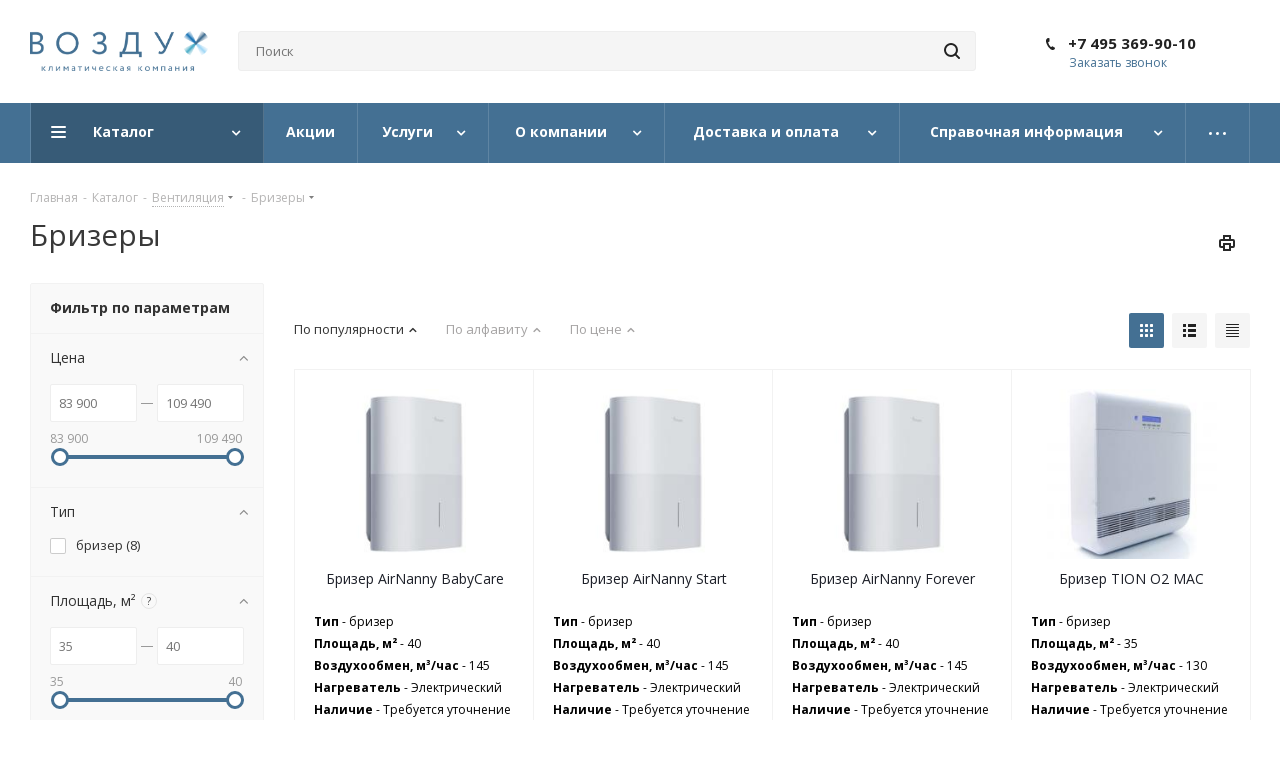

--- FILE ---
content_type: text/html; charset=UTF-8
request_url: https://air-rus.ru/catalog/brizery/
body_size: 48154
content:
<!DOCTYPE html>
<html xmlns="http://www.w3.org/1999/xhtml" xml:lang="ru" lang="ru" >
<head>
	<title>Бризеры Tion, Ballu, AIRNANNY, Royal Clima купить в инернет-магазине Air-Rus.ru</title>
	<meta name="viewport" content="initial-scale=1.0, width=device-width" />
	<meta name="HandheldFriendly" content="true" />
	<meta name="yes" content="yes" />
	<meta name="apple-mobile-web-app-status-bar-style" content="black" />
	<meta name="SKYPE_TOOLBAR" content="SKYPE_TOOLBAR_PARSER_COMPATIBLE" />

<meta http-equiv="Content-Type" content="text/html; charset=UTF-8" />
<meta name="keywords" content="Бризеры купить, Бризеры цена, Бризеры стоимость, Бризеры доставка, Бризеры заказать" />
<meta name="description" content="Бризер для квартиры, дома и офиса со склада в Москве ➤ Забудьте про пыль, шум с улицы и аллергены ➤ Гарантия производителя ➤ Бесплатная доставка внутри МКАД ☎ 8 (495) 369-90-10" />
<script data-skip-moving="true">(function(w, d) {var v = w.frameCacheVars = {"CACHE_MODE":"HTMLCACHE","storageBlocks":[],"dynamicBlocks":{"WIklcT":"81051bcc2cf1","basketitems-component-block":"d41d8cd98f00","header-basket-with-compare-block1":"d41d8cd98f00","header-auth-block1":"d41d8cd98f00","header-basket-with-compare-block2":"d41d8cd98f00","header-auth-block2":"d41d8cd98f00","header-basket-with-compare-block3":"d41d8cd98f00","header-auth-block3":"d41d8cd98f00","mobile-auth-block1":"d41d8cd98f00","mobile-basket-with-compare-block1":"d41d8cd98f00","viewtype-block":"6f01766347aa","IzufVt":"e847c6b24138","8ofwKu":"2dbddd387676","basketitems-block":"d41d8cd98f00","all-basketitems-block":"d41d8cd98f00"},"AUTO_UPDATE":true,"AUTO_UPDATE_TTL":0,"version":2};var inv = false;if (v.AUTO_UPDATE === false){if (v.AUTO_UPDATE_TTL && v.AUTO_UPDATE_TTL > 0){var lm = Date.parse(d.lastModified);if (!isNaN(lm)){var td = new Date().getTime();if ((lm + v.AUTO_UPDATE_TTL * 1000) >= td){w.frameRequestStart = false;w.preventAutoUpdate = true;return;}inv = true;}}else{w.frameRequestStart = false;w.preventAutoUpdate = true;return;}}var r = w.XMLHttpRequest ? new XMLHttpRequest() : (w.ActiveXObject ? new w.ActiveXObject("Microsoft.XMLHTTP") : null);if (!r) { return; }w.frameRequestStart = true;var m = v.CACHE_MODE; var l = w.location; var x = new Date().getTime();var q = "?bxrand=" + x + (l.search.length > 0 ? "&" + l.search.substring(1) : "");var u = l.protocol + "//" + l.host + l.pathname + q;r.open("GET", u, true);r.setRequestHeader("BX-ACTION-TYPE", "get_dynamic");r.setRequestHeader("X-Bitrix-Composite", "get_dynamic");r.setRequestHeader("BX-CACHE-MODE", m);r.setRequestHeader("BX-CACHE-BLOCKS", v.dynamicBlocks ? JSON.stringify(v.dynamicBlocks) : "");if (inv){r.setRequestHeader("BX-INVALIDATE-CACHE", "Y");}try { r.setRequestHeader("BX-REF", d.referrer || "");} catch(e) {}if (m === "APPCACHE"){r.setRequestHeader("BX-APPCACHE-PARAMS", JSON.stringify(v.PARAMS));r.setRequestHeader("BX-APPCACHE-URL", v.PAGE_URL ? v.PAGE_URL : "");}r.onreadystatechange = function() {if (r.readyState != 4) { return; }var a = r.getResponseHeader("BX-RAND");var b = w.BX && w.BX.frameCache ? w.BX.frameCache : false;if (a != x || !((r.status >= 200 && r.status < 300) || r.status === 304 || r.status === 1223 || r.status === 0)){var f = {error:true, reason:a!=x?"bad_rand":"bad_status", url:u, xhr:r, status:r.status};if (w.BX && w.BX.ready && b){BX.ready(function() {setTimeout(function(){BX.onCustomEvent("onFrameDataRequestFail", [f]);}, 0);});}w.frameRequestFail = f;return;}if (b){b.onFrameDataReceived(r.responseText);if (!w.frameUpdateInvoked){b.update(false);}w.frameUpdateInvoked = true;}else{w.frameDataString = r.responseText;}};r.send();var p = w.performance;if (p && p.addEventListener && p.getEntries && p.setResourceTimingBufferSize){var e = 'resourcetimingbufferfull';var h = function() {if (w.BX && w.BX.frameCache && w.BX.frameCache.frameDataInserted){p.removeEventListener(e, h);}else {p.setResourceTimingBufferSize(p.getEntries().length + 50);}};p.addEventListener(e, h);}})(window, document);</script>


<link href="/bitrix/js/ui/design-tokens/dist/ui.design-tokens.min.css?173893496823463" rel="stylesheet"/>
<link href="/bitrix/js/ui/fonts/opensans/ui.font.opensans.min.css?16637859282320" rel="stylesheet"/>
<link href="/bitrix/js/main/popup/dist/main.popup.bundle.min.css?175085399328056" rel="stylesheet"/>
<link href="/bitrix/cache/css/as/aspro_next/page_e2cb47f7bf11681bf907479439f9a464/page_e2cb47f7bf11681bf907479439f9a464_v1.css?176906405119825" rel="stylesheet"/>
<link href="/bitrix/cache/css/as/aspro_next/default_eadd94855e7ed4c059a7ec99bbc87f6b/default_eadd94855e7ed4c059a7ec99bbc87f6b_v1.css?17690640912214" rel="stylesheet"/>
<link href="/bitrix/cache/css/as/aspro_next/template_21cca80aacb30084ea452e3642f6c950/template_21cca80aacb30084ea452e3642f6c950_v1.css?17690640511059499" rel="stylesheet" data-template-style="true"/>
<script>if(!window.BX)window.BX={};if(!window.BX.message)window.BX.message=function(mess){if(typeof mess==='object'){for(let i in mess) {BX.message[i]=mess[i];} return true;}};</script>
<script>(window.BX||top.BX).message({"JS_CORE_LOADING":"Загрузка...","JS_CORE_NO_DATA":"- Нет данных -","JS_CORE_WINDOW_CLOSE":"Закрыть","JS_CORE_WINDOW_EXPAND":"Развернуть","JS_CORE_WINDOW_NARROW":"Свернуть в окно","JS_CORE_WINDOW_SAVE":"Сохранить","JS_CORE_WINDOW_CANCEL":"Отменить","JS_CORE_WINDOW_CONTINUE":"Продолжить","JS_CORE_H":"ч","JS_CORE_M":"м","JS_CORE_S":"с","JSADM_AI_HIDE_EXTRA":"Скрыть лишние","JSADM_AI_ALL_NOTIF":"Показать все","JSADM_AUTH_REQ":"Требуется авторизация!","JS_CORE_WINDOW_AUTH":"Войти","JS_CORE_IMAGE_FULL":"Полный размер"});</script>

<script src="/bitrix/js/main/core/core.min.js?1769064039242882"></script>

<script>BX.Runtime.registerExtension({"name":"main.core","namespace":"BX","loaded":true});</script>
<script>BX.setJSList(["\/bitrix\/js\/main\/core\/core_ajax.js","\/bitrix\/js\/main\/core\/core_promise.js","\/bitrix\/js\/main\/polyfill\/promise\/js\/promise.js","\/bitrix\/js\/main\/loadext\/loadext.js","\/bitrix\/js\/main\/loadext\/extension.js","\/bitrix\/js\/main\/polyfill\/promise\/js\/promise.js","\/bitrix\/js\/main\/polyfill\/find\/js\/find.js","\/bitrix\/js\/main\/polyfill\/includes\/js\/includes.js","\/bitrix\/js\/main\/polyfill\/matches\/js\/matches.js","\/bitrix\/js\/ui\/polyfill\/closest\/js\/closest.js","\/bitrix\/js\/main\/polyfill\/fill\/main.polyfill.fill.js","\/bitrix\/js\/main\/polyfill\/find\/js\/find.js","\/bitrix\/js\/main\/polyfill\/matches\/js\/matches.js","\/bitrix\/js\/main\/polyfill\/core\/dist\/polyfill.bundle.js","\/bitrix\/js\/main\/core\/core.js","\/bitrix\/js\/main\/polyfill\/intersectionobserver\/js\/intersectionobserver.js","\/bitrix\/js\/main\/lazyload\/dist\/lazyload.bundle.js","\/bitrix\/js\/main\/polyfill\/core\/dist\/polyfill.bundle.js","\/bitrix\/js\/main\/parambag\/dist\/parambag.bundle.js"]);
</script>
<script>BX.Runtime.registerExtension({"name":"ui.dexie","namespace":"BX.DexieExport","loaded":true});</script>
<script>BX.Runtime.registerExtension({"name":"fc","namespace":"window","loaded":true});</script>
<script>BX.Runtime.registerExtension({"name":"jquery2","namespace":"window","loaded":true});</script>
<script>BX.Runtime.registerExtension({"name":"ui.design-tokens","namespace":"window","loaded":true});</script>
<script>BX.Runtime.registerExtension({"name":"ui.fonts.opensans","namespace":"window","loaded":true});</script>
<script>BX.Runtime.registerExtension({"name":"main.popup","namespace":"BX.Main","loaded":true});</script>
<script>BX.Runtime.registerExtension({"name":"popup","namespace":"window","loaded":true});</script>
<script type="extension/settings" data-extension="currency.currency-core">{"region":"ru"}</script>
<script>BX.Runtime.registerExtension({"name":"currency.currency-core","namespace":"BX.Currency","loaded":true});</script>
<script>BX.Runtime.registerExtension({"name":"currency","namespace":"window","loaded":true});</script>
<script>(window.BX||top.BX).message({"LANGUAGE_ID":"ru","FORMAT_DATE":"DD.MM.YYYY","FORMAT_DATETIME":"DD.MM.YYYY HH:MI:SS","COOKIE_PREFIX":"BITRIX_SM","SERVER_TZ_OFFSET":"10800","UTF_MODE":"Y","SITE_ID":"as","SITE_DIR":"\/"});</script>


<script src="/bitrix/js/ui/dexie/dist/dexie.bundle.min.js?1750854000102530"></script>
<script src="/bitrix/js/main/core/core_frame_cache.min.js?176906403910214"></script>
<script src="/bitrix/js/main/jquery/jquery-2.2.4.min.js?165832486985578"></script>
<script src="/bitrix/js/main/ajax.min.js?152507569122194"></script>
<script src="/bitrix/js/main/popup/dist/main.popup.bundle.min.js?176906403967515"></script>
<script src="/bitrix/js/currency/currency-core/dist/currency-core.bundle.min.js?17389349044569"></script>
<script src="/bitrix/js/currency/core_currency.min.js?1738934904835"></script>
<script src="/bitrix/js/yandex.metrika/script.js?16908992186603"></script>
<script>BX.setCSSList(["\/bitrix\/templates\/aspro_next\/components\/bitrix\/catalog.section.list\/tag\/style.css","\/bitrix\/templates\/aspro_next\/components\/bitrix\/catalog.smart.filter\/main\/style.css","\/bitrix\/templates\/aspro_next\/components\/bitrix\/catalog.section.list\/tagbottom\/style.css","\/bitrix\/templates\/aspro_next\/components\/bitrix\/catalog.section.list\/smeg\/style.css","\/bitrix\/templates\/aspro_next\/components\/bitrix\/catalog.smart.filter\/.default\/style.css","\/bitrix\/templates\/aspro_next\/components\/bitrix\/news.detail\/brand\/style.css","\/bitrix\/templates\/aspro_next\/vendor\/css\/bootstrap.css","\/bitrix\/templates\/aspro_next\/css\/jquery.fancybox.css","\/bitrix\/templates\/aspro_next\/css\/styles.css","\/bitrix\/templates\/aspro_next\/css\/animation\/animation_ext.css","\/bitrix\/templates\/aspro_next\/vendor\/css\/footable.standalone.min.css","\/bitrix\/templates\/aspro_next\/css\/h1-normal.css","\/bitrix\/templates\/aspro_next\/ajax\/ajax.css","\/bitrix\/templates\/aspro_next\/css\/jquery.mCustomScrollbar.min.css","\/bitrix\/templates\/aspro_next\/components\/bitrix\/menu\/top\/style.css","\/bitrix\/templates\/aspro_next\/styles.css","\/bitrix\/templates\/aspro_next\/template_styles.css","\/bitrix\/templates\/aspro_next\/css\/media.min.css","\/bitrix\/templates\/aspro_next\/vendor\/fonts\/font-awesome\/css\/font-awesome.min.css","\/bitrix\/templates\/aspro_next\/css\/print.css","\/bitrix\/templates\/aspro_next\/themes\/custom_as\/theme.css","\/bitrix\/templates\/aspro_next\/bg_color\/light\/bgcolors.css","\/bitrix\/templates\/aspro_next\/css\/width-3.css","\/bitrix\/templates\/aspro_next\/css\/font-2.css","\/bitrix\/templates\/aspro_next\/css\/custom.css","\/bitrix\/components\/aspro\/theme.next\/css\/user_font_as.css","\/local\/templates\/.default\/components\/bitrix\/catalog.section\/catalog_block\/style.css"]);</script>
<script data-skip-moving='true'>window['asproRecaptcha'] = {params: {'recaptchaColor':'light','recaptchaLogoShow':'y','recaptchaSize':'normal','recaptchaBadge':'bottomright','recaptchaLang':'ru'},key: '6Lf_Z9cUAAAAAKvkpi46vPT3p2kjmE9Kx0K42gu6',ver: '2'};</script>
<script data-skip-moving='true'>!function(c,t,n,p){function s(e){var a=t.getElementById(e);if(a&&!(a.className.indexOf("g-recaptcha")<0)&&c.grecaptcha)if("3"==c[p].ver)a.innerHTML='<textarea class="g-recaptcha-response" style="display:none;resize:0;" name="g-recaptcha-response"></textarea>',grecaptcha.ready(function(){grecaptcha.execute(c[p].key,{action:"maxscore"}).then(function(e){a.innerHTML='<textarea class="g-recaptcha-response" style="display:none;resize:0;" name="g-recaptcha-response">'+e+"</textarea>"})});else{if(a.children.length)return;var r=grecaptcha.render(e,{sitekey:c[p].key+"",theme:c[p].params.recaptchaColor+"",size:c[p].params.recaptchaSize+"",callback:"onCaptchaVerify"+c[p].params.recaptchaSize,badge:c[p].params.recaptchaBadge});$(a).attr("data-widgetid",r)}}c.onLoadRenderRecaptcha=function(){var e=[];for(var a in c[n].args)if(c[n].args.hasOwnProperty(a)){var r=c[n].args[a][0];-1==e.indexOf(r)&&(e.push(r),s(r))}c[n]=function(e){s(e)}},c[n]=c[n]||function(){var e,a,r;c[n].args=c[n].args||[],c[n].args.push(arguments),a="recaptchaApiLoader",(e=t).getElementById(a)||((r=e.createElement("script")).id=a,r.src="//www.google.com/recaptcha/api.js?hl="+c[p].params.recaptchaLang+"&onload=onLoadRenderRecaptcha&render="+("3"==c[p].ver?c[p].key:"explicit"),e.head.appendChild(r))}}(window,document,"renderRecaptchaById","asproRecaptcha");</script>
<script data-skip-moving='true'>!function(){function d(a){for(var e=a;e;)if("form"===(e=e.parentNode).nodeName.toLowerCase())return e;return null}function i(a){var e=[],t=null,n=!1;void 0!==a&&(n=null!==a),t=n?a.getElementsByTagName("input"):document.getElementsByName("captcha_word");for(var r=0;r<t.length;r++)"captcha_word"===t[r].name&&e.push(t[r]);return e}function l(a){for(var e=[],t=a.getElementsByTagName("img"),n=0;n<t.length;n++)!/\/bitrix\/tools\/captcha.php\?(captcha_code|captcha_sid)=[^>]*?/i.test(t[n].src)&&"captcha"!==t[n].id||e.push(t[n]);return e}function h(a){var e="recaptcha-dynamic-"+(new Date).getTime();if(null!==document.getElementById(e)){for(var t=null;t=Math.floor(65535*Math.random()),null!==document.getElementById(e+t););e+=t}var n=document.createElement("div");n.id=e,n.className="g-recaptcha",n.attributes["data-sitekey"]=window.asproRecaptcha.key,a.parentNode&&(a.parentNode.className+=" recaptcha_text",a.parentNode.replaceChild(n,a)),"3"==window.asproRecaptcha.ver&&(a.closest(".captcha-row").style.display="none"),renderRecaptchaById(e)}function a(){for(var a,e,t,n,r=function(){var a=i(null);if(0===a.length)return[];for(var e=[],t=0;t<a.length;t++){var n=d(a[t]);null!==n&&e.push(n)}return e}(),c=0;c<r.length;c++){var o=r[c],p=i(o);if(0!==p.length){var s=l(o);if(0!==s.length){for(a=0;a<p.length;a++)h(p[a]);for(a=0;a<s.length;a++)t=s[a],n="[data-uri]",t.attributes.src=n,t.style.display="none","src"in t&&(t.parentNode&&-1===t.parentNode.className.indexOf("recaptcha_tmp_img")&&(t.parentNode.className+=" recaptcha_tmp_img"),t.src=n);e=o,"function"==typeof $&&$(e).find(".captcha-row label > span").length&&$(e).find(".captcha-row label > span").html(BX.message("RECAPTCHA_TEXT")+' <span class="star">*</span>')}}}}document.addEventListener?document.addEventListener("DOMNodeInserted",function(){try{return(function(){if("undefined"!=typeof renderRecaptchaById)for(var a=document.getElementsByClassName("g-recaptcha"),e=0;e<a.length;e++){var t=a[e];if(0===t.innerHTML.length){var n=t.id;if("string"==typeof n&&0!==n.length){if("3"==window.asproRecaptcha.ver)t.closest(".captcha-row").style.display="none";else if("function"==typeof $){var r=$(t).closest(".captcha-row");r.length&&(r.addClass(window.asproRecaptcha.params.recaptchaSize+" logo_captcha_"+window.asproRecaptcha.params.recaptchaLogoShow+" "+window.asproRecaptcha.params.recaptchaBadge),r.find(".captcha_image").addClass("recaptcha_tmp_img"),r.find(".captcha_input").addClass("recaptcha_text"),"invisible"!==window.asproRecaptcha.params.recaptchaSize&&(r.find("input.recaptcha").length||$('<input type="text" class="recaptcha" value="" />').appendTo(r)))}renderRecaptchaById(n)}}}}(),window.renderRecaptchaById&&window.asproRecaptcha&&window.asproRecaptcha.key)?(a(),!0):(console.error("Bad captcha keys or module error"),!0)}catch(a){return console.error(a),!0}},!1):console.warn("Your browser does not support dynamic ReCaptcha replacement")}();</script>
<script>
					(function () {
						"use strict";

						var counter = function ()
						{
							var cookie = (function (name) {
								var parts = ("; " + document.cookie).split("; " + name + "=");
								if (parts.length == 2) {
									try {return JSON.parse(decodeURIComponent(parts.pop().split(";").shift()));}
									catch (e) {}
								}
							})("BITRIX_CONVERSION_CONTEXT_as");

							if (cookie && cookie.EXPIRE >= BX.message("SERVER_TIME"))
								return;

							var request = new XMLHttpRequest();
							request.open("POST", "/bitrix/tools/conversion/ajax_counter.php", true);
							request.setRequestHeader("Content-type", "application/x-www-form-urlencoded");
							request.send(
								"SITE_ID="+encodeURIComponent("as")+
								"&sessid="+encodeURIComponent(BX.bitrix_sessid())+
								"&HTTP_REFERER="+encodeURIComponent(document.referrer)
							);
						};

						if (window.frameRequestStart === true)
							BX.addCustomEvent("onFrameDataReceived", counter);
						else
							BX.ready(counter);
					})();
				</script>
            <script>
                window.dataLayerName = 'dataLayer';
                var dataLayerName = window.dataLayerName;
            </script>
            <!-- Yandex.Metrika counter -->
            <script>
                (function (m, e, t, r, i, k, a) {
                    m[i] = m[i] || function () {
                        (m[i].a = m[i].a || []).push(arguments)
                    };
                    m[i].l = 1 * new Date();
                    k = e.createElement(t), a = e.getElementsByTagName(t)[0], k.async = 1, k.src = r, a.parentNode.insertBefore(k, a)
                })
                (window, document, "script", "https://mc.yandex.ru/metrika/tag.js", "ym");

                ym("43232974", "init", {
                    clickmap: true,
                    trackLinks: true,
                    accurateTrackBounce: true,
                    webvisor: true,
                    ecommerce: dataLayerName,
                    params: {
                        __ym: {
                            "ymCmsPlugin": {
                                "cms": "1c-bitrix",
                                "cmsVersion": "25.1150",
                                "pluginVersion": "1.0.8",
                                'ymCmsRip': 5999780                            }
                        }
                    }
                });

                document.addEventListener("DOMContentLoaded", function() {
                                    });

            </script>
            <!-- /Yandex.Metrika counter -->
                    <script>
            window.counters = ["43232974"];
        </script>
        
<script>BX.message({'PHONE':'Телефон','FAST_VIEW':'Быстрый просмотр','TABLES_SIZE_TITLE':'Подбор размера','SOCIAL':'Социальные сети','DESCRIPTION':'Описание магазина','ITEMS':'Товары','LOGO':'Логотип','REGISTER_INCLUDE_AREA':'Текст о регистрации','AUTH_INCLUDE_AREA':'Текст об авторизации','FRONT_IMG':'Изображение компании','EMPTY_CART':'пуста','CATALOG_VIEW_MORE':'... Показать все','CATALOG_VIEW_LESS':'... Свернуть','JS_REQUIRED':'Заполните это поле','JS_FORMAT':'Неверный формат','JS_FILE_EXT':'Недопустимое расширение файла','JS_PASSWORD_COPY':'Пароли не совпадают','JS_PASSWORD_LENGTH':'Минимум 6 символов','JS_ERROR':'Неверно заполнено поле','JS_FILE_SIZE':'Максимальный размер 5мб','JS_FILE_BUTTON_NAME':'Выберите файл','JS_FILE_DEFAULT':'Файл не найден','JS_DATE':'Некорректная дата','JS_DATETIME':'Некорректная дата/время','JS_REQUIRED_LICENSES':'Согласитесь с условиями','LICENSE_PROP':'Согласие на обработку персональных данных','LOGIN_LEN':'Введите минимум {0} символа','FANCY_CLOSE':'Закрыть','FANCY_NEXT':'Следующий','FANCY_PREV':'Предыдущий','TOP_AUTH_REGISTER':'Регистрация','CALLBACK':'Заказать звонок','S_CALLBACK':'Заказать звонок','UNTIL_AKC':'До конца акции','TITLE_QUANTITY_BLOCK':'Остаток','TITLE_QUANTITY':'шт.','TOTAL_SUMM_ITEM':'Общая стоимость ','SUBSCRIBE_SUCCESS':'Вы успешно подписались','RECAPTCHA_TEXT':'Подтвердите, что вы не робот','JS_RECAPTCHA_ERROR':'Пройдите проверку','COUNTDOWN_SEC':'сек.','COUNTDOWN_MIN':'мин.','COUNTDOWN_HOUR':'час.','COUNTDOWN_DAY0':'дней','COUNTDOWN_DAY1':'день','COUNTDOWN_DAY2':'дня','COUNTDOWN_WEAK0':'Недель','COUNTDOWN_WEAK1':'Неделя','COUNTDOWN_WEAK2':'Недели','COUNTDOWN_MONTH0':'Месяцев','COUNTDOWN_MONTH1':'Месяц','COUNTDOWN_MONTH2':'Месяца','COUNTDOWN_YEAR0':'Лет','COUNTDOWN_YEAR1':'Год','COUNTDOWN_YEAR2':'Года','CATALOG_PARTIAL_BASKET_PROPERTIES_ERROR':'Заполнены не все свойства у добавляемого товара','CATALOG_EMPTY_BASKET_PROPERTIES_ERROR':'Выберите свойства товара, добавляемые в корзину в параметрах компонента','CATALOG_ELEMENT_NOT_FOUND':'Элемент не найден','ERROR_ADD2BASKET':'Ошибка добавления товара в корзину','CATALOG_SUCCESSFUL_ADD_TO_BASKET':'Успешное добавление товара в корзину','ERROR_BASKET_TITLE':'Ошибка корзины','ERROR_BASKET_PROP_TITLE':'Выберите свойства, добавляемые в корзину','ERROR_BASKET_BUTTON':'Выбрать','BASKET_TOP':'Корзина в шапке','ERROR_ADD_DELAY_ITEM':'Ошибка отложенной корзины','VIEWED_TITLE':'Ранее вы смотрели','VIEWED_BEFORE':'Ранее вы смотрели','BEST_TITLE':'Лучшие предложения','CT_BST_SEARCH_BUTTON':'Поиск','CT_BST_SEARCH2_BUTTON':'Найти','BASKET_PRINT_BUTTON':'Распечатать','BASKET_CLEAR_ALL_BUTTON':'Очистить','BASKET_QUICK_ORDER_BUTTON':'Быстрый заказ','BASKET_CONTINUE_BUTTON':'Продолжить покупки','BASKET_ORDER_BUTTON':'Оформить заказ','SHARE_BUTTON':'Поделиться','BASKET_CHANGE_TITLE':'Ваш заказ','BASKET_CHANGE_LINK':'Изменить','MORE_INFO_SKU':'Подробнее','FROM':'от','TITLE_BLOCK_VIEWED_NAME':'Ранее вы смотрели','T_BASKET':'Корзина','FILTER_EXPAND_VALUES':'Показать все','FILTER_HIDE_VALUES':'Свернуть','FULL_ORDER':'Полный заказ','CUSTOM_COLOR_CHOOSE':'Выбрать','CUSTOM_COLOR_CANCEL':'Отмена','S_MOBILE_MENU':'Меню','NEXT_T_MENU_BACK':'Назад','NEXT_T_MENU_CALLBACK':'Обратная связь','NEXT_T_MENU_CONTACTS_TITLE':'Будьте на связи','SEARCH_TITLE':'Поиск','SOCIAL_TITLE':'Оставайтесь на связи','HEADER_SCHEDULE':'Время работы','SEO_TEXT':'SEO описание','COMPANY_IMG':'Картинка компании','COMPANY_TEXT':'Описание компании','CONFIG_SAVE_SUCCESS':'Настройки сохранены','CONFIG_SAVE_FAIL':'Ошибка сохранения настроек','ITEM_ECONOMY':'Экономия','ITEM_ARTICLE':'Артикул: ','JS_FORMAT_ORDER':'имеет неверный формат','JS_BASKET_COUNT_TITLE':'В корзине товаров на SUMM','POPUP_VIDEO':'Видео','POPUP_GIFT_TEXT':'Нашли что-то особенное? Намекните другу о подарке!','ORDER_FIO_LABEL':'Ф.И.О.','ORDER_PHONE_LABEL':'Телефон','ORDER_REGISTER_BUTTON':'Регистрация'})</script>
<link href="https://fonts.googleapis.com/css2?family=Open+Sans:ital,wght@0,300;0,400;0,700;1,300;1,400;1,700&display=swap" rel="stylesheet">
<link rel="shortcut icon" href="/favicon.ico" type="image/x-icon" />
<link rel="apple-touch-icon" sizes="180x180" href="/upload/CNext/f67/f67bf160b6511d37a58fa5494b2bf725.png" />
<meta property="ya:interaction" content="XML_FORM" />
<meta property="ya:interaction:url" content="https://air-rus.ru/catalog/brizery/?mode=xml" />
<meta property="ya:interaction" content="XML_FORM" />
<meta property="ya:interaction:url" content="https://air-rus.ru/catalog/brizery/?mode=xml" />
<meta property="og:title" content="Бризеры Tion, Ballu, AIRNANNY, Royal Clima купить в инернет-магазине Air-Rus.ru" />
<meta property="og:type" content="website" />
<meta property="og:image" content="https://air-rus.ru/upload/CNext/42e/42ef2af65fec7b4bb12b97cc34b80182.png" />
<link rel="image_src" href="https://air-rus.ru/upload/CNext/42e/42ef2af65fec7b4bb12b97cc34b80182.png"  />
<meta property="og:url" content="https://air-rus.ru/catalog/brizery/" />
<meta property="og:description" content="Бризер для квартиры, дома и офиса со склада в Москве ➤ Забудьте про пыль, шум с улицы и аллергены ➤ Гарантия производителя ➤ Бесплатная доставка внутри МКАД ☎ 8 (495) 369-90-10" />
<script>window[window.dataLayerName] = window[window.dataLayerName] || [];</script>



<script src="/bitrix/templates/aspro_next/js/jquery.actual.min.js?16819858531251"></script>
<script src="/bitrix/templates/aspro_next/vendor/js/jquery.bxslider.min.js?168198585323647"></script>
<script src="/bitrix/templates/aspro_next/js/jqModal.min.js?16819858532622"></script>
<script src="/bitrix/templates/aspro_next/vendor/js/bootstrap.js?168198585327908"></script>
<script src="/bitrix/templates/aspro_next/vendor/js/jquery.appear.js?16819858533188"></script>
<script src="/bitrix/templates/aspro_next/js/browser.min.js?1681985853662"></script>
<script src="/bitrix/templates/aspro_next/js/jquery.fancybox.min.js?168198585321526"></script>
<script src="/bitrix/templates/aspro_next/js/jquery.flexslider.min.js?168198585322406"></script>
<script src="/bitrix/templates/aspro_next/vendor/js/moment.min.js?168198585334436"></script>
<script src="/bitrix/templates/aspro_next/vendor/js/footable.min.js?168198585382382"></script>
<script src="/bitrix/templates/aspro_next/vendor/js/velocity/velocity.js?168198585344791"></script>
<script src="/bitrix/templates/aspro_next/vendor/js/velocity/velocity.ui.js?168198585313257"></script>
<script src="/bitrix/templates/aspro_next/js/jquery.validate.min.js?168198585322257"></script>
<script src="/bitrix/templates/aspro_next/js/jquery.inputmask.bundle.min.js?168198585370933"></script>
<script src="/bitrix/templates/aspro_next/js/jquery.easing.1.3.min.js?16819858533338"></script>
<script src="/bitrix/templates/aspro_next/js/equalize.min.js?1681985853588"></script>
<script src="/bitrix/templates/aspro_next/js/jquery.alphanumeric.min.js?1681985853942"></script>
<script src="/bitrix/templates/aspro_next/js/jquery.cookie.min.js?16819858533066"></script>
<script src="/bitrix/templates/aspro_next/js/jquery.plugin.min.js?16819858533181"></script>
<script src="/bitrix/templates/aspro_next/js/jquery.countdown.min.js?168198585313137"></script>
<script src="/bitrix/templates/aspro_next/js/jquery.countdown-ru.min.js?16819858531011"></script>
<script src="/bitrix/templates/aspro_next/js/jquery.ikSelect.min.js?168198585317725"></script>
<script src="/bitrix/templates/aspro_next/js/jquery.mobile.custom.touch.min.js?16819858537784"></script>
<script src="/bitrix/templates/aspro_next/js/jquery.dotdotdot.min.js?16819858535908"></script>
<script src="/bitrix/templates/aspro_next/js/rating_likes.min.js?16819858537297"></script>
<script src="/bitrix/templates/aspro_next/js/video_banner.min.js?168198585317322"></script>
<script src="/bitrix/templates/aspro_next/js/main.js?1687872935235698"></script>
<script src="/bitrix/templates/aspro_next/js/jquery.mCustomScrollbar.min.js?168198585339873"></script>
<script src="/bitrix/components/bitrix/search.title/script.min.js?17690640196573"></script>
<script src="/bitrix/templates/aspro_next/components/bitrix/search.title/corp/script.min.js?16819858536277"></script>
<script src="/local/templates/.default/components/bitrix/menu/left_front_catalog/script.js?155134301969"></script>
<script src="/bitrix/templates/aspro_next/components/bitrix/subscribe.form/main/script.js?1681985852186"></script>
<script src="/bitrix/templates/aspro_next/components/bitrix/search.title/fixed/script.min.js?16819858536349"></script>
<script src="/bitrix/templates/aspro_next/js/custom.js?1681985853408"></script>
<script src="/bitrix/templates/aspro_next/components/bitrix/catalog.smart.filter/main/script.min.js?168198585318388"></script>
<script src="/bitrix/templates/aspro_next/components/bitrix/catalog.smart.filter/.default/script.min.js?168198585314556"></script>
<script src="/bitrix/templates/aspro_next/js/jquery.history.min.js?168198585321571"></script>
<script src="/local/templates/.default/components/bitrix/catalog.section/catalog_block/script.min.js?155134302043595"></script>





	

</head>
<body class="site_as fill_bg_n " id="main">
	<div id="panel"></div>
	
	<div id="bxdynamic_WIklcT_start" style="display:none"></div>
<div id="bxdynamic_WIklcT_end" style="display:none"></div>				<div id="bxdynamic_basketitems-component-block_start" style="display:none"></div><div id="bxdynamic_basketitems-component-block_end" style="display:none"></div>				<script src="/bitrix/templates/aspro_next/js/setTheme.php?site_id=as&site_dir=/" data-skip-moving="true"></script>
		<script>
					window.onload=function(){
				window.dataLayer = window.dataLayer || [];
			}
				BX.message({'MIN_ORDER_PRICE_TEXT':'<b>Минимальная сумма заказа #PRICE#<\/b><br/>Пожалуйста, добавьте еще товаров в корзину','LICENSES_TEXT':'Я согласен на <a href=\"/include/licenses_detail.php\" target=\"_blank\">обработку персональных данных<\/a>'});

		var arNextOptions = ({
			"SITE_DIR" : "/",
			"SITE_ID" : "as",
			"SITE_ADDRESS" : "air-rus.ru",
			"FORM" : ({
				"ASK_FORM_ID" : "ASK",
				"SERVICES_FORM_ID" : "SERVICES",
				"FEEDBACK_FORM_ID" : "FEEDBACK",
				"CALLBACK_FORM_ID" : "CALLBACK",
				"RESUME_FORM_ID" : "RESUME",
				"TOORDER_FORM_ID" : "TOORDER"
			}),
			"PAGES" : ({
				"FRONT_PAGE" : "",
				"BASKET_PAGE" : "",
				"ORDER_PAGE" : "",
				"PERSONAL_PAGE" : "",
				"CATALOG_PAGE" : "1",
				"CATALOG_PAGE_URL" : "/catalog/",
				"BASKET_PAGE_URL" : "/basket/",
			}),
			"PRICES" : ({
				"MIN_PRICE" : "10000",
			}),
			"THEME" : ({
				'THEME_SWITCHER' : 'N',
				'BASE_COLOR' : 'CUSTOM',
				'BASE_COLOR_CUSTOM' : '447093',
				'TOP_MENU' : '',
				'TOP_MENU_FIXED' : 'Y',
				'COLORED_LOGO' : 'N',
				'SIDE_MENU' : 'LEFT',
				'SCROLLTOTOP_TYPE' : 'ROUND_COLOR',
				'SCROLLTOTOP_POSITION' : 'PADDING',
				'USE_LAZY_LOAD' : 'N',
				'CAPTCHA_FORM_TYPE' : '',
				'ONE_CLICK_BUY_CAPTCHA' : 'N',
				'PHONE_MASK' : '+7 (999) 999-99-99',
				'VALIDATE_PHONE_MASK' : '^[+][0-9] [(][0-9]{3}[)] [0-9]{3}[-][0-9]{2}[-][0-9]{2}$',
				'DATE_MASK' : 'd.m.y',
				'DATE_PLACEHOLDER' : 'дд.мм.гггг',
				'VALIDATE_DATE_MASK' : '^[0-9]{1,2}\.[0-9]{1,2}\.[0-9]{4}$',
				'DATETIME_MASK' : 'd.m.y h:s',
				'DATETIME_PLACEHOLDER' : 'дд.мм.гггг чч:мм',
				'VALIDATE_DATETIME_MASK' : '^[0-9]{1,2}\.[0-9]{1,2}\.[0-9]{4} [0-9]{1,2}\:[0-9]{1,2}$',
				'VALIDATE_FILE_EXT' : 'png|jpg|jpeg|gif|doc|docx|xls|xlsx|txt|pdf|odt|rtf',
				'BANNER_WIDTH' : '',
				'BIGBANNER_ANIMATIONTYPE' : 'SLIDE_HORIZONTAL',
				'BIGBANNER_SLIDESSHOWSPEED' : '4000',
				'BIGBANNER_ANIMATIONSPEED' : '600',
				'PARTNERSBANNER_SLIDESSHOWSPEED' : '5000',
				'PARTNERSBANNER_ANIMATIONSPEED' : '600',
				'ORDER_BASKET_VIEW' : 'NORMAL',
				'SHOW_BASKET_ONADDTOCART' : 'Y',
				'SHOW_BASKET_PRINT' : 'Y',
				"SHOW_ONECLICKBUY_ON_BASKET_PAGE" : 'Y',
				'SHOW_LICENCE' : 'Y',
				'LICENCE_CHECKED' : 'Y',
				'LOGIN_EQUAL_EMAIL' : 'Y',
				'PERSONAL_ONEFIO' : 'Y',
				'SHOW_TOTAL_SUMM' : 'Y',
				'SHOW_TOTAL_SUMM_TYPE' : 'CHANGE',
				'CHANGE_TITLE_ITEM' : 'N',
				'DISCOUNT_PRICE' : '',
				'STORES' : '',
				'STORES_SOURCE' : 'IBLOCK',
				'TYPE_SKU' : 'TYPE_1',
				'MENU_POSITION' : 'LINE',
				'MENU_TYPE_VIEW' : 'HOVER',
				'DETAIL_PICTURE_MODE' : 'POPUP',
				'PAGE_WIDTH' : '3',
				'PAGE_CONTACTS' : '2',
				'HEADER_TYPE' : '3',
				'REGIONALITY_SEARCH_ROW' : 'N',
				'HEADER_TOP_LINE' : '',
				'HEADER_FIXED' : '1',
				'HEADER_MOBILE' : '1',
				'HEADER_MOBILE_MENU' : '1',
				'HEADER_MOBILE_MENU_SHOW_TYPE' : '',
				'TYPE_SEARCH' : 'fixed',
				'PAGE_TITLE' : '1',
				'INDEX_TYPE' : 'index3',
				'FOOTER_TYPE' : '1',
				'PRINT_BUTTON' : 'Y',
				'EXPRESSION_FOR_PRINT_PAGE' : 'Версия для печати',
				'EXPRESSION_FOR_FAST_VIEW' : 'Быстрый просмотр',
				'FILTER_VIEW' : 'VERTICAL',
				'YA_GOALS' : 'Y',
				'YA_COUNTER_ID' : '43232974',
				'USE_FORMS_GOALS' : 'COMMON',
				'USE_SALE_GOALS' : '',
				'USE_DEBUG_GOALS' : 'N',
				'SHOW_HEADER_GOODS' : 'Y',
				'INSTAGRAMM_INDEX' : 'N',
				'USE_PHONE_AUTH': 'N',
				'MOBILE_CATALOG_LIST_ELEMENTS_COMPACT': 'N',
				'NLO_MENU': 'N',
			}),
			"PRESETS": [{'ID':'968','TITLE':'Тип 1','DESCRIPTION':'','IMG':'/bitrix/images/aspro.next/themes/preset968_1544181424.png','OPTIONS':{'THEME_SWITCHER':'Y','BASE_COLOR':'9','BASE_COLOR_CUSTOM':'1976d2','SHOW_BG_BLOCK':'N','COLORED_LOGO':'Y','PAGE_WIDTH':'3','FONT_STYLE':'2','MENU_COLOR':'COLORED','LEFT_BLOCK':'1','SIDE_MENU':'LEFT','H1_STYLE':'2','TYPE_SEARCH':'fixed','PAGE_TITLE':'1','HOVER_TYPE_IMG':'shine','SHOW_LICENCE':'Y','MAX_DEPTH_MENU':'3','HIDE_SITE_NAME_TITLE':'Y','SHOW_CALLBACK':'Y','PRINT_BUTTON':'N','USE_GOOGLE_RECAPTCHA':'N','GOOGLE_RECAPTCHA_SHOW_LOGO':'Y','HIDDEN_CAPTCHA':'Y','INSTAGRAMM_WIDE_BLOCK':'N','BIGBANNER_HIDEONNARROW':'N','INDEX_TYPE':{'VALUE':'index1','SUB_PARAMS':{'TIZERS':'Y','CATALOG_SECTIONS':'Y','CATALOG_TAB':'Y','MIDDLE_ADV':'Y','SALE':'Y','BLOG':'Y','BOTTOM_BANNERS':'Y','COMPANY_TEXT':'Y','BRANDS':'Y','INSTAGRAMM':'Y'}},'FRONT_PAGE_BRANDS':'brands_slider','FRONT_PAGE_SECTIONS':'front_sections_only','TOP_MENU_FIXED':'Y','HEADER_TYPE':'1','USE_REGIONALITY':'Y','FILTER_VIEW':'COMPACT','SEARCH_VIEW_TYPE':'with_filter','USE_FAST_VIEW_PAGE_DETAIL':'fast_view_1','SHOW_TOTAL_SUMM':'Y','CHANGE_TITLE_ITEM':'N','VIEW_TYPE_HIGHLOAD_PROP':'N','SHOW_HEADER_GOODS':'Y','SEARCH_HIDE_NOT_AVAILABLE':'N','LEFT_BLOCK_CATALOG_ICONS':'N','SHOW_CATALOG_SECTIONS_ICONS':'Y','LEFT_BLOCK_CATALOG_DETAIL':'Y','CATALOG_COMPARE':'Y','CATALOG_PAGE_DETAIL':'element_1','SHOW_BREADCRUMBS_CATALOG_SUBSECTIONS':'Y','SHOW_BREADCRUMBS_CATALOG_CHAIN':'H1','TYPE_SKU':'TYPE_1','DETAIL_PICTURE_MODE':'POPUP','MENU_POSITION':'LINE','MENU_TYPE_VIEW':'HOVER','VIEWED_TYPE':'LOCAL','VIEWED_TEMPLATE':'HORIZONTAL','USE_WORD_EXPRESSION':'Y','ORDER_BASKET_VIEW':'FLY','ORDER_BASKET_COLOR':'DARK','SHOW_BASKET_ONADDTOCART':'Y','SHOW_BASKET_PRINT':'Y','SHOW_BASKET_ON_PAGES':'N','USE_PRODUCT_QUANTITY_LIST':'Y','USE_PRODUCT_QUANTITY_DETAIL':'Y','ONE_CLICK_BUY_CAPTCHA':'N','SHOW_ONECLICKBUY_ON_BASKET_PAGE':'Y','ONECLICKBUY_SHOW_DELIVERY_NOTE':'N','PAGE_CONTACTS':'3','CONTACTS_USE_FEEDBACK':'Y','CONTACTS_USE_MAP':'Y','BLOG_PAGE':'list_elements_2','PROJECTS_PAGE':'list_elements_2','NEWS_PAGE':'list_elements_3','STAFF_PAGE':'list_elements_1','PARTNERS_PAGE':'list_elements_3','PARTNERS_PAGE_DETAIL':'element_4','VACANCY_PAGE':'list_elements_1','LICENSES_PAGE':'list_elements_2','FOOTER_TYPE':'4','ADV_TOP_HEADER':'N','ADV_TOP_UNDERHEADER':'N','ADV_SIDE':'Y','ADV_CONTENT_TOP':'N','ADV_CONTENT_BOTTOM':'N','ADV_FOOTER':'N','HEADER_MOBILE_FIXED':'Y','HEADER_MOBILE':'1','HEADER_MOBILE_MENU':'1','HEADER_MOBILE_MENU_OPEN':'1','PERSONAL_ONEFIO':'Y','LOGIN_EQUAL_EMAIL':'Y','YA_GOALS':'N','YANDEX_ECOMERCE':'N','GOOGLE_ECOMERCE':'N'}},{'ID':'221','TITLE':'Тип 2','DESCRIPTION':'','IMG':'/bitrix/images/aspro.next/themes/preset221_1544181431.png','OPTIONS':{'THEME_SWITCHER':'Y','BASE_COLOR':'11','BASE_COLOR_CUSTOM':'107bb1','SHOW_BG_BLOCK':'N','COLORED_LOGO':'Y','PAGE_WIDTH':'2','FONT_STYLE':'8','MENU_COLOR':'LIGHT','LEFT_BLOCK':'2','SIDE_MENU':'LEFT','H1_STYLE':'2','TYPE_SEARCH':'fixed','PAGE_TITLE':'1','HOVER_TYPE_IMG':'shine','SHOW_LICENCE':'Y','MAX_DEPTH_MENU':'4','HIDE_SITE_NAME_TITLE':'Y','SHOW_CALLBACK':'Y','PRINT_BUTTON':'N','USE_GOOGLE_RECAPTCHA':'N','GOOGLE_RECAPTCHA_SHOW_LOGO':'Y','HIDDEN_CAPTCHA':'Y','INSTAGRAMM_WIDE_BLOCK':'N','BIGBANNER_HIDEONNARROW':'N','INDEX_TYPE':{'VALUE':'index3','SUB_PARAMS':{'TOP_ADV_BOTTOM_BANNER':'Y','FLOAT_BANNER':'Y','CATALOG_SECTIONS':'Y','CATALOG_TAB':'Y','TIZERS':'Y','SALE':'Y','BOTTOM_BANNERS':'Y','COMPANY_TEXT':'Y','BRANDS':'Y','INSTAGRAMM':'N'}},'FRONT_PAGE_BRANDS':'brands_slider','FRONT_PAGE_SECTIONS':'front_sections_with_childs','TOP_MENU_FIXED':'Y','HEADER_TYPE':'2','USE_REGIONALITY':'Y','FILTER_VIEW':'VERTICAL','SEARCH_VIEW_TYPE':'with_filter','USE_FAST_VIEW_PAGE_DETAIL':'fast_view_1','SHOW_TOTAL_SUMM':'Y','CHANGE_TITLE_ITEM':'N','VIEW_TYPE_HIGHLOAD_PROP':'N','SHOW_HEADER_GOODS':'Y','SEARCH_HIDE_NOT_AVAILABLE':'N','LEFT_BLOCK_CATALOG_ICONS':'N','SHOW_CATALOG_SECTIONS_ICONS':'Y','LEFT_BLOCK_CATALOG_DETAIL':'Y','CATALOG_COMPARE':'Y','CATALOG_PAGE_DETAIL':'element_3','SHOW_BREADCRUMBS_CATALOG_SUBSECTIONS':'Y','SHOW_BREADCRUMBS_CATALOG_CHAIN':'H1','TYPE_SKU':'TYPE_1','DETAIL_PICTURE_MODE':'POPUP','MENU_POSITION':'LINE','MENU_TYPE_VIEW':'HOVER','VIEWED_TYPE':'LOCAL','VIEWED_TEMPLATE':'HORIZONTAL','USE_WORD_EXPRESSION':'Y','ORDER_BASKET_VIEW':'NORMAL','ORDER_BASKET_COLOR':'DARK','SHOW_BASKET_ONADDTOCART':'Y','SHOW_BASKET_PRINT':'Y','SHOW_BASKET_ON_PAGES':'N','USE_PRODUCT_QUANTITY_LIST':'Y','USE_PRODUCT_QUANTITY_DETAIL':'Y','ONE_CLICK_BUY_CAPTCHA':'N','SHOW_ONECLICKBUY_ON_BASKET_PAGE':'Y','ONECLICKBUY_SHOW_DELIVERY_NOTE':'N','PAGE_CONTACTS':'3','CONTACTS_USE_FEEDBACK':'Y','CONTACTS_USE_MAP':'Y','BLOG_PAGE':'list_elements_2','PROJECTS_PAGE':'list_elements_2','NEWS_PAGE':'list_elements_3','STAFF_PAGE':'list_elements_1','PARTNERS_PAGE':'list_elements_3','PARTNERS_PAGE_DETAIL':'element_4','VACANCY_PAGE':'list_elements_1','LICENSES_PAGE':'list_elements_2','FOOTER_TYPE':'1','ADV_TOP_HEADER':'N','ADV_TOP_UNDERHEADER':'N','ADV_SIDE':'Y','ADV_CONTENT_TOP':'N','ADV_CONTENT_BOTTOM':'N','ADV_FOOTER':'N','HEADER_MOBILE_FIXED':'Y','HEADER_MOBILE':'1','HEADER_MOBILE_MENU':'1','HEADER_MOBILE_MENU_OPEN':'1','PERSONAL_ONEFIO':'Y','LOGIN_EQUAL_EMAIL':'Y','YA_GOALS':'N','YANDEX_ECOMERCE':'N','GOOGLE_ECOMERCE':'N'}},{'ID':'215','TITLE':'Тип 3','DESCRIPTION':'','IMG':'/bitrix/images/aspro.next/themes/preset215_1544181438.png','OPTIONS':{'THEME_SWITCHER':'Y','BASE_COLOR':'16','BASE_COLOR_CUSTOM':'188b30','SHOW_BG_BLOCK':'N','COLORED_LOGO':'Y','PAGE_WIDTH':'3','FONT_STYLE':'8','MENU_COLOR':'LIGHT','LEFT_BLOCK':'3','SIDE_MENU':'LEFT','H1_STYLE':'2','TYPE_SEARCH':'fixed','PAGE_TITLE':'1','HOVER_TYPE_IMG':'shine','SHOW_LICENCE':'Y','MAX_DEPTH_MENU':'4','HIDE_SITE_NAME_TITLE':'Y','SHOW_CALLBACK':'Y','PRINT_BUTTON':'N','USE_GOOGLE_RECAPTCHA':'N','GOOGLE_RECAPTCHA_SHOW_LOGO':'Y','HIDDEN_CAPTCHA':'Y','INSTAGRAMM_WIDE_BLOCK':'N','BIGBANNER_HIDEONNARROW':'N','INDEX_TYPE':{'VALUE':'index2','SUB_PARAMS':[]},'FRONT_PAGE_BRANDS':'brands_list','FRONT_PAGE_SECTIONS':'front_sections_with_childs','TOP_MENU_FIXED':'Y','HEADER_TYPE':'2','USE_REGIONALITY':'Y','FILTER_VIEW':'VERTICAL','SEARCH_VIEW_TYPE':'with_filter','USE_FAST_VIEW_PAGE_DETAIL':'fast_view_1','SHOW_TOTAL_SUMM':'Y','CHANGE_TITLE_ITEM':'N','VIEW_TYPE_HIGHLOAD_PROP':'N','SHOW_HEADER_GOODS':'Y','SEARCH_HIDE_NOT_AVAILABLE':'N','LEFT_BLOCK_CATALOG_ICONS':'N','SHOW_CATALOG_SECTIONS_ICONS':'Y','LEFT_BLOCK_CATALOG_DETAIL':'Y','CATALOG_COMPARE':'Y','CATALOG_PAGE_DETAIL':'element_4','SHOW_BREADCRUMBS_CATALOG_SUBSECTIONS':'Y','SHOW_BREADCRUMBS_CATALOG_CHAIN':'H1','TYPE_SKU':'TYPE_1','DETAIL_PICTURE_MODE':'POPUP','MENU_POSITION':'LINE','MENU_TYPE_VIEW':'HOVER','VIEWED_TYPE':'LOCAL','VIEWED_TEMPLATE':'HORIZONTAL','USE_WORD_EXPRESSION':'Y','ORDER_BASKET_VIEW':'NORMAL','ORDER_BASKET_COLOR':'DARK','SHOW_BASKET_ONADDTOCART':'Y','SHOW_BASKET_PRINT':'Y','SHOW_BASKET_ON_PAGES':'N','USE_PRODUCT_QUANTITY_LIST':'Y','USE_PRODUCT_QUANTITY_DETAIL':'Y','ONE_CLICK_BUY_CAPTCHA':'N','SHOW_ONECLICKBUY_ON_BASKET_PAGE':'Y','ONECLICKBUY_SHOW_DELIVERY_NOTE':'N','PAGE_CONTACTS':'3','CONTACTS_USE_FEEDBACK':'Y','CONTACTS_USE_MAP':'Y','BLOG_PAGE':'list_elements_2','PROJECTS_PAGE':'list_elements_2','NEWS_PAGE':'list_elements_3','STAFF_PAGE':'list_elements_1','PARTNERS_PAGE':'list_elements_3','PARTNERS_PAGE_DETAIL':'element_4','VACANCY_PAGE':'list_elements_1','LICENSES_PAGE':'list_elements_2','FOOTER_TYPE':'1','ADV_TOP_HEADER':'N','ADV_TOP_UNDERHEADER':'N','ADV_SIDE':'Y','ADV_CONTENT_TOP':'N','ADV_CONTENT_BOTTOM':'N','ADV_FOOTER':'N','HEADER_MOBILE_FIXED':'Y','HEADER_MOBILE':'1','HEADER_MOBILE_MENU':'1','HEADER_MOBILE_MENU_OPEN':'1','PERSONAL_ONEFIO':'Y','LOGIN_EQUAL_EMAIL':'Y','YA_GOALS':'N','YANDEX_ECOMERCE':'N','GOOGLE_ECOMERCE':'N'}},{'ID':'881','TITLE':'Тип 4','DESCRIPTION':'','IMG':'/bitrix/images/aspro.next/themes/preset881_1544181443.png','OPTIONS':{'THEME_SWITCHER':'Y','BASE_COLOR':'CUSTOM','BASE_COLOR_CUSTOM':'f07c00','SHOW_BG_BLOCK':'N','COLORED_LOGO':'Y','PAGE_WIDTH':'1','FONT_STYLE':'1','MENU_COLOR':'COLORED','LEFT_BLOCK':'2','SIDE_MENU':'RIGHT','H1_STYLE':'2','TYPE_SEARCH':'fixed','PAGE_TITLE':'3','HOVER_TYPE_IMG':'blink','SHOW_LICENCE':'Y','MAX_DEPTH_MENU':'4','HIDE_SITE_NAME_TITLE':'Y','SHOW_CALLBACK':'Y','PRINT_BUTTON':'Y','USE_GOOGLE_RECAPTCHA':'N','GOOGLE_RECAPTCHA_SHOW_LOGO':'Y','HIDDEN_CAPTCHA':'Y','INSTAGRAMM_WIDE_BLOCK':'N','BIGBANNER_HIDEONNARROW':'N','INDEX_TYPE':{'VALUE':'index4','SUB_PARAMS':[]},'FRONT_PAGE_BRANDS':'brands_slider','FRONT_PAGE_SECTIONS':'front_sections_with_childs','TOP_MENU_FIXED':'Y','HEADER_TYPE':'9','USE_REGIONALITY':'Y','FILTER_VIEW':'COMPACT','SEARCH_VIEW_TYPE':'with_filter','USE_FAST_VIEW_PAGE_DETAIL':'fast_view_1','SHOW_TOTAL_SUMM':'Y','CHANGE_TITLE_ITEM':'N','VIEW_TYPE_HIGHLOAD_PROP':'N','SHOW_HEADER_GOODS':'Y','SEARCH_HIDE_NOT_AVAILABLE':'N','LEFT_BLOCK_CATALOG_ICONS':'N','SHOW_CATALOG_SECTIONS_ICONS':'Y','LEFT_BLOCK_CATALOG_DETAIL':'Y','CATALOG_COMPARE':'Y','CATALOG_PAGE_DETAIL':'element_4','SHOW_BREADCRUMBS_CATALOG_SUBSECTIONS':'Y','SHOW_BREADCRUMBS_CATALOG_CHAIN':'H1','TYPE_SKU':'TYPE_1','DETAIL_PICTURE_MODE':'POPUP','MENU_POSITION':'LINE','MENU_TYPE_VIEW':'HOVER','VIEWED_TYPE':'LOCAL','VIEWED_TEMPLATE':'HORIZONTAL','USE_WORD_EXPRESSION':'Y','ORDER_BASKET_VIEW':'NORMAL','ORDER_BASKET_COLOR':'DARK','SHOW_BASKET_ONADDTOCART':'Y','SHOW_BASKET_PRINT':'Y','SHOW_BASKET_ON_PAGES':'N','USE_PRODUCT_QUANTITY_LIST':'Y','USE_PRODUCT_QUANTITY_DETAIL':'Y','ONE_CLICK_BUY_CAPTCHA':'N','SHOW_ONECLICKBUY_ON_BASKET_PAGE':'Y','ONECLICKBUY_SHOW_DELIVERY_NOTE':'N','PAGE_CONTACTS':'1','CONTACTS_USE_FEEDBACK':'Y','CONTACTS_USE_MAP':'Y','BLOG_PAGE':'list_elements_2','PROJECTS_PAGE':'list_elements_2','NEWS_PAGE':'list_elements_3','STAFF_PAGE':'list_elements_1','PARTNERS_PAGE':'list_elements_3','PARTNERS_PAGE_DETAIL':'element_4','VACANCY_PAGE':'list_elements_1','LICENSES_PAGE':'list_elements_2','FOOTER_TYPE':'1','ADV_TOP_HEADER':'N','ADV_TOP_UNDERHEADER':'N','ADV_SIDE':'Y','ADV_CONTENT_TOP':'N','ADV_CONTENT_BOTTOM':'N','ADV_FOOTER':'N','HEADER_MOBILE_FIXED':'Y','HEADER_MOBILE':'1','HEADER_MOBILE_MENU':'1','HEADER_MOBILE_MENU_OPEN':'1','PERSONAL_ONEFIO':'Y','LOGIN_EQUAL_EMAIL':'Y','YA_GOALS':'N','YANDEX_ECOMERCE':'N','GOOGLE_ECOMERCE':'N'}},{'ID':'741','TITLE':'Тип 5','DESCRIPTION':'','IMG':'/bitrix/images/aspro.next/themes/preset741_1544181450.png','OPTIONS':{'THEME_SWITCHER':'Y','BASE_COLOR':'CUSTOM','BASE_COLOR_CUSTOM':'d42727','BGCOLOR_THEME':'LIGHT','CUSTOM_BGCOLOR_THEME':'f6f6f7','SHOW_BG_BLOCK':'Y','COLORED_LOGO':'Y','PAGE_WIDTH':'2','FONT_STYLE':'5','MENU_COLOR':'COLORED','LEFT_BLOCK':'2','SIDE_MENU':'LEFT','H1_STYLE':'2','TYPE_SEARCH':'fixed','PAGE_TITLE':'1','HOVER_TYPE_IMG':'shine','SHOW_LICENCE':'Y','MAX_DEPTH_MENU':'4','HIDE_SITE_NAME_TITLE':'Y','SHOW_CALLBACK':'Y','PRINT_BUTTON':'N','USE_GOOGLE_RECAPTCHA':'N','GOOGLE_RECAPTCHA_SHOW_LOGO':'Y','HIDDEN_CAPTCHA':'Y','INSTAGRAMM_WIDE_BLOCK':'N','BIGBANNER_HIDEONNARROW':'N','INDEX_TYPE':{'VALUE':'index3','SUB_PARAMS':{'TOP_ADV_BOTTOM_BANNER':'Y','FLOAT_BANNER':'Y','CATALOG_SECTIONS':'Y','CATALOG_TAB':'Y','TIZERS':'Y','SALE':'Y','BOTTOM_BANNERS':'Y','COMPANY_TEXT':'Y','BRANDS':'Y','INSTAGRAMM':'N'}},'FRONT_PAGE_BRANDS':'brands_slider','FRONT_PAGE_SECTIONS':'front_sections_only','TOP_MENU_FIXED':'Y','HEADER_TYPE':'3','USE_REGIONALITY':'Y','FILTER_VIEW':'VERTICAL','SEARCH_VIEW_TYPE':'with_filter','USE_FAST_VIEW_PAGE_DETAIL':'fast_view_1','SHOW_TOTAL_SUMM':'Y','CHANGE_TITLE_ITEM':'N','VIEW_TYPE_HIGHLOAD_PROP':'N','SHOW_HEADER_GOODS':'Y','SEARCH_HIDE_NOT_AVAILABLE':'N','LEFT_BLOCK_CATALOG_ICONS':'N','SHOW_CATALOG_SECTIONS_ICONS':'Y','LEFT_BLOCK_CATALOG_DETAIL':'Y','CATALOG_COMPARE':'Y','CATALOG_PAGE_DETAIL':'element_1','SHOW_BREADCRUMBS_CATALOG_SUBSECTIONS':'Y','SHOW_BREADCRUMBS_CATALOG_CHAIN':'H1','TYPE_SKU':'TYPE_1','DETAIL_PICTURE_MODE':'POPUP','MENU_POSITION':'LINE','MENU_TYPE_VIEW':'HOVER','VIEWED_TYPE':'LOCAL','VIEWED_TEMPLATE':'HORIZONTAL','USE_WORD_EXPRESSION':'Y','ORDER_BASKET_VIEW':'NORMAL','ORDER_BASKET_COLOR':'DARK','SHOW_BASKET_ONADDTOCART':'Y','SHOW_BASKET_PRINT':'Y','SHOW_BASKET_ON_PAGES':'N','USE_PRODUCT_QUANTITY_LIST':'Y','USE_PRODUCT_QUANTITY_DETAIL':'Y','ONE_CLICK_BUY_CAPTCHA':'N','SHOW_ONECLICKBUY_ON_BASKET_PAGE':'Y','ONECLICKBUY_SHOW_DELIVERY_NOTE':'N','PAGE_CONTACTS':'3','CONTACTS_USE_FEEDBACK':'Y','CONTACTS_USE_MAP':'Y','BLOG_PAGE':'list_elements_2','PROJECTS_PAGE':'list_elements_2','NEWS_PAGE':'list_elements_3','STAFF_PAGE':'list_elements_1','PARTNERS_PAGE':'list_elements_3','PARTNERS_PAGE_DETAIL':'element_4','VACANCY_PAGE':'list_elements_1','LICENSES_PAGE':'list_elements_2','FOOTER_TYPE':'4','ADV_TOP_HEADER':'N','ADV_TOP_UNDERHEADER':'N','ADV_SIDE':'Y','ADV_CONTENT_TOP':'N','ADV_CONTENT_BOTTOM':'N','ADV_FOOTER':'N','HEADER_MOBILE_FIXED':'Y','HEADER_MOBILE':'1','HEADER_MOBILE_MENU':'1','HEADER_MOBILE_MENU_OPEN':'1','PERSONAL_ONEFIO':'Y','LOGIN_EQUAL_EMAIL':'Y','YA_GOALS':'N','YANDEX_ECOMERCE':'N','GOOGLE_ECOMERCE':'N'}},{'ID':'889','TITLE':'Тип 6','DESCRIPTION':'','IMG':'/bitrix/images/aspro.next/themes/preset889_1544181455.png','OPTIONS':{'THEME_SWITCHER':'Y','BASE_COLOR':'9','BASE_COLOR_CUSTOM':'1976d2','SHOW_BG_BLOCK':'N','COLORED_LOGO':'Y','PAGE_WIDTH':'2','FONT_STYLE':'8','MENU_COLOR':'COLORED','LEFT_BLOCK':'2','SIDE_MENU':'LEFT','H1_STYLE':'2','TYPE_SEARCH':'fixed','PAGE_TITLE':'1','HOVER_TYPE_IMG':'shine','SHOW_LICENCE':'Y','MAX_DEPTH_MENU':'3','HIDE_SITE_NAME_TITLE':'Y','SHOW_CALLBACK':'Y','PRINT_BUTTON':'N','USE_GOOGLE_RECAPTCHA':'N','GOOGLE_RECAPTCHA_SHOW_LOGO':'Y','HIDDEN_CAPTCHA':'Y','INSTAGRAMM_WIDE_BLOCK':'N','BIGBANNER_HIDEONNARROW':'N','INDEX_TYPE':{'VALUE':'index1','SUB_PARAMS':{'TIZERS':'Y','CATALOG_SECTIONS':'Y','CATALOG_TAB':'Y','MIDDLE_ADV':'Y','SALE':'Y','BLOG':'Y','BOTTOM_BANNERS':'Y','COMPANY_TEXT':'Y','BRANDS':'Y','INSTAGRAMM':'Y'}},'FRONT_PAGE_BRANDS':'brands_slider','FRONT_PAGE_SECTIONS':'front_sections_with_childs','TOP_MENU_FIXED':'Y','HEADER_TYPE':'3','USE_REGIONALITY':'Y','FILTER_VIEW':'COMPACT','SEARCH_VIEW_TYPE':'with_filter','USE_FAST_VIEW_PAGE_DETAIL':'fast_view_1','SHOW_TOTAL_SUMM':'Y','CHANGE_TITLE_ITEM':'N','VIEW_TYPE_HIGHLOAD_PROP':'N','SHOW_HEADER_GOODS':'Y','SEARCH_HIDE_NOT_AVAILABLE':'N','LEFT_BLOCK_CATALOG_ICONS':'N','SHOW_CATALOG_SECTIONS_ICONS':'Y','LEFT_BLOCK_CATALOG_DETAIL':'Y','CATALOG_COMPARE':'Y','CATALOG_PAGE_DETAIL':'element_3','SHOW_BREADCRUMBS_CATALOG_SUBSECTIONS':'Y','SHOW_BREADCRUMBS_CATALOG_CHAIN':'H1','TYPE_SKU':'TYPE_1','DETAIL_PICTURE_MODE':'POPUP','MENU_POSITION':'LINE','MENU_TYPE_VIEW':'HOVER','VIEWED_TYPE':'LOCAL','VIEWED_TEMPLATE':'HORIZONTAL','USE_WORD_EXPRESSION':'Y','ORDER_BASKET_VIEW':'NORMAL','ORDER_BASKET_COLOR':'DARK','SHOW_BASKET_ONADDTOCART':'Y','SHOW_BASKET_PRINT':'Y','SHOW_BASKET_ON_PAGES':'N','USE_PRODUCT_QUANTITY_LIST':'Y','USE_PRODUCT_QUANTITY_DETAIL':'Y','ONE_CLICK_BUY_CAPTCHA':'N','SHOW_ONECLICKBUY_ON_BASKET_PAGE':'Y','ONECLICKBUY_SHOW_DELIVERY_NOTE':'N','PAGE_CONTACTS':'3','CONTACTS_USE_FEEDBACK':'Y','CONTACTS_USE_MAP':'Y','BLOG_PAGE':'list_elements_2','PROJECTS_PAGE':'list_elements_2','NEWS_PAGE':'list_elements_3','STAFF_PAGE':'list_elements_1','PARTNERS_PAGE':'list_elements_3','PARTNERS_PAGE_DETAIL':'element_4','VACANCY_PAGE':'list_elements_1','LICENSES_PAGE':'list_elements_2','FOOTER_TYPE':'1','ADV_TOP_HEADER':'N','ADV_TOP_UNDERHEADER':'N','ADV_SIDE':'Y','ADV_CONTENT_TOP':'N','ADV_CONTENT_BOTTOM':'N','ADV_FOOTER':'N','HEADER_MOBILE_FIXED':'Y','HEADER_MOBILE':'1','HEADER_MOBILE_MENU':'1','HEADER_MOBILE_MENU_OPEN':'1','PERSONAL_ONEFIO':'Y','LOGIN_EQUAL_EMAIL':'Y','YA_GOALS':'N','YANDEX_ECOMERCE':'N','GOOGLE_ECOMERCE':'N'}}],
			"REGIONALITY":({
				'USE_REGIONALITY' : 'N',
				'REGIONALITY_VIEW' : 'POPUP_REGIONS_SMALL',
			}),
			"COUNTERS":({
				"YANDEX_COUNTER" : 1,
				"GOOGLE_COUNTER" : 1,
				"YANDEX_ECOMERCE" : "Y",
				"GOOGLE_ECOMERCE" : "Y",
				"TYPE":{
					"ONE_CLICK":"Купить в 1 клик",
					"QUICK_ORDER":"Быстрый заказ",
				},
				"GOOGLE_EVENTS":{
					"ADD2BASKET": "addToCart",
					"REMOVE_BASKET": "removeFromCart",
					"CHECKOUT_ORDER": "checkout",
					"PURCHASE": "purchase",
				}
			}),
			"JS_ITEM_CLICK":({
				"precision" : 6,
				"precisionFactor" : Math.pow(10,6)
			})
		});
		</script>
			
	<div class="wrapper1  catalog_page basket_normal basket_fill_COLOR side_LEFT catalog_icons_N banner_auto  mheader-v1 header-v3 regions_N fill_N footer-v1 front-vindex3 mfixed_Y mfixed_view_always title-v1 with_phones store_LIST_AMOUNT">
		


		<div class="header_wrap visible-lg visible-md title-v1">
			<header id="header">
				<div class="header-v4 header-wrapper">
	<div class="logo_and_menu-row">
		<div class="logo-row">
			<div class="maxwidth-theme">
				<div class="row">
					<div class="logo-block col-md-2 col-sm-3">
						<div class="logo">
							<a href="/"><img src="/upload/CNext/42e/42ef2af65fec7b4bb12b97cc34b80182.png" alt="Климатическая компания Воздух" title="Климатическая компания Воздух" data-src="" /></a>						</div>
					</div>
										<div class="col-md-3 col-lg-3 search_wrap">
						<div class="search-block inner-table-block">
											<div class="search-wrapper">
				<div id="title-search_fixed">
					<form action="/catalog/" class="search">
						<div class="search-input-div">
							<input class="search-input" id="title-search-input_fixed" type="text" name="q" value="" placeholder="Поиск" size="20" maxlength="50" autocomplete="off" />
						</div>
						<div class="search-button-div">
							<button class="btn btn-search" type="submit" name="s" value="Найти"><i class="svg svg-search svg-black"></i></button>
							<span class="close-block inline-search-hide"><span class="svg svg-close close-icons"></span></span>
						</div>
					</form>
				</div>
			</div>
	<script>
	var jsControl = new JCTitleSearch2({
		//'WAIT_IMAGE': '/bitrix/themes/.default/images/wait.gif',
		'AJAX_PAGE' : '/catalog/brizery/',
		'CONTAINER_ID': 'title-search_fixed',
		'INPUT_ID': 'title-search-input_fixed',
		'INPUT_ID_TMP': 'title-search-input_fixed',
		'MIN_QUERY_LEN': 2
	});
</script>						</div>
					</div>
					<div class="right-icons pull-right">
						<div class="pull-right block-link">
														<div id="bxdynamic_header-basket-with-compare-block1_start" style="display:none"></div><div id="bxdynamic_header-basket-with-compare-block1_end" style="display:none"></div>									</div>
						<div class="pull-right">
							<div class="wrap_icon inner-table-block">
								
		<div id="bxdynamic_header-auth-block1_start" style="display:none"></div><div id="bxdynamic_header-auth-block1_end" style="display:none"></div>
								</div>
						</div>
													<div class="pull-right">
								<div class="wrap_icon inner-table-block">
									<div class="phone-block">
																					<div class="phone">
				<i class="svg svg-phone"></i>
				<a rel="nofollow" href="tel:+74953699010">+7 495 369-90-10</a>
							</div>
																												<div class="callback-block">
												<span class="animate-load twosmallfont colored" data-event="jqm" data-param-form_id="CALLBACK" data-name="callback">Заказать звонок</span>
											</div>
																			</div>
								</div>
							</div>
											</div>
				</div>
			</div>
		</div>	</div>
	<div class="menu-row middle-block bgcolored">
		<div class="maxwidth-theme">
			<div class="row">
				<div class="col-md-12">
					<div class="menu-only">
						<nav class="mega-menu sliced">
								<div class="table-menu">
		<table>
			<tr>
									
										<td class="menu-item unvisible dropdown catalog wide_menu  active">
						<div class="wrap">
							<a class="dropdown-toggle" href="/catalog/">
								<div>
																		Каталог									<div class="line-wrapper"><span class="line"></span></div>
								</div>
							</a>
															<span class="tail"></span>
								<ul class="dropdown-menu">
																																							<li class="dropdown-submenu  ">
																						<a href="/catalog/konditsionery/" title="Кондиционеры"><span class="name">Кондиционеры</span><span class="arrow"><i></i></span></a>
																																			<ul class="dropdown-menu toggle_menu">
																																									<li class="menu-item  dropdown-submenu ">
															<a href="/catalog/nastennye/" title="Настенные кондиционеры"><span class="name">Настенные кондиционеры</span></a>
																															<ul class="dropdown-menu " id="b0">
																																			<li class="menu-item ">
																			<a href="/catalog/nastennye-kondicionery-20-m2-2-kvt/" title="До 20 м² - 2 кВт"><span class="name">До 20 м² - 2 кВт</span></a>
																		</li>
																																			<li class="menu-item ">
																			<a href="/catalog/nastennye-kondicionery-25-m2-2.7-kvt/" title="До 25 м² - 2.7 кВт"><span class="name">До 25 м² - 2.7 кВт</span></a>
																		</li>
																																			<li class="menu-item ">
																			<a href="/catalog/nastennye-kondicionery-35-m2-3.5-kvt/" title="До 35 м² - 3.5 кВт"><span class="name">До 35 м² - 3.5 кВт</span></a>
																		</li>
																																			<li class="menu-item ">
																			<a href="/catalog/nastennye-kondicionery-45-m2-4.5-kvt/" title="До 45 м² - 4.5 кВт"><span class="name">До 45 м² - 4.5 кВт</span></a>
																		</li>
																																			<li class="menu-item ">
																			<a href="/catalog/nastennye-kondicionery-55-m2-5.5-kvt/" title="До 55 м² - 5.5 кВт"><span class="name">До 55 м² - 5.5 кВт</span></a>
																		</li>
																																			<li class="menu-item ">
																			<a href="/catalog/nastennye-kondicionery-70-m2-7-kvt/" title="До 70 м² - 7 кВт"><span class="name">До 70 м² - 7 кВт</span></a>
																		</li>
																																			<li class="menu-item ">
																			<a href="/catalog/nastennye-kondicionery-90-m2-9-kvt/" title="До 90 м² - 9 кВт"><span class="name">До 90 м² - 9 кВт</span></a>
																		</li>
																																			<li class="menu-item ">
																			<a href="/catalog/nastennye-kondicionery-110-m2-11-kvt/" title="До 110 м² - 11 кВт"><span class="name">До 110 м² - 11 кВт</span></a>
																		</li>
																																	</ul>
																
																													</li>
																																									<li class="menu-item  dropdown-submenu ">
															<a href="/catalog/multi-split-sistemy/" title="Мульти сплит системы"><span class="name">Мульти сплит системы</span></a>
																															<ul class="dropdown-menu " id="b1">
																																			<li class="menu-item ">
																			<a href="/catalog/multi-split-sistemy-na-2-komnati/" title="Комплекты на 2 комнаты"><span class="name">Комплекты на 2 комнаты</span></a>
																		</li>
																																			<li class="menu-item ">
																			<a href="/catalog/multi-split-sistemy-na-3-komnati/" title="Комплекты на 3 комнаты"><span class="name">Комплекты на 3 комнаты</span></a>
																		</li>
																																			<li class="menu-item ">
																			<a href="/catalog/multi-split-sistemy-na-4-komnati/" title="Комплекты на 4 комнаты"><span class="name">Комплекты на 4 комнаты</span></a>
																		</li>
																																			<li class="menu-item ">
																			<a href="/catalog/multi-split-sistemy-na-5-komnat/" title="Комплекты на 5 комнат"><span class="name">Комплекты на 5 комнат</span></a>
																		</li>
																																			<li class="menu-item ">
																			<a href="/catalog/naruzhnye-bloki/" title="Наружные блоки"><span class="name">Наружные блоки</span></a>
																		</li>
																																			<li class="menu-item ">
																			<a href="/catalog/vnutrennie-bloki/" title="Внутренние блоки"><span class="name">Внутренние блоки</span></a>
																		</li>
																																	</ul>
																
																													</li>
																																									<li class="menu-item  dropdown-submenu ">
															<a href="/catalog/mobilnye-kondicionery/" title="Мобильные кондиционеры"><span class="name">Мобильные кондиционеры</span></a>
																															<ul class="dropdown-menu " id="b2">
																																			<li class="menu-item ">
																			<a href="/catalog/mobilnye-kondicionery-20-m2-2-kvt/" title="До 20 м² - 2 кВт"><span class="name">До 20 м² - 2 кВт</span></a>
																		</li>
																																			<li class="menu-item ">
																			<a href="/catalog/mobilnye-kondicionery-25-m2-2.7-kvt/" title="До 25 м² - 2.7 кВт"><span class="name">До 25 м² - 2.7 кВт</span></a>
																		</li>
																																			<li class="menu-item ">
																			<a href="/catalog/mobilnye-kondicionery-35-m2-3.5-kvt/" title="До 35 м² - 3.5 кВт"><span class="name">До 35 м² - 3.5 кВт</span></a>
																		</li>
																																			<li class="menu-item ">
																			<a href="/catalog/mobilnye-kondicionery-55-m2-5.5-kvt/" title="До 55 м² - 5.5 кВт"><span class="name">До 55 м² - 5.5 кВт</span></a>
																		</li>
																																	</ul>
																
																													</li>
																																									<li class="menu-item  dropdown-submenu ">
															<a href="/catalog/kassetnye-kondicionery/" title="Кассетные кондиционеры"><span class="name">Кассетные кондиционеры</span></a>
																															<ul class="dropdown-menu " id="b3">
																																			<li class="menu-item ">
																			<a href="/catalog/kassetnye-kondicionery-35-m2-3.5-kvt/" title="До 35 м² - 3.5 кВт (9-12 BTU)"><span class="name">До 35 м² - 3.5 кВт (9-12 BTU)</span></a>
																		</li>
																																			<li class="menu-item ">
																			<a href="/catalog/kassetnye-kondicionery-55-m2-5.5-kvt/" title="До 55 м² - 5.5 кВт (18 BTU)"><span class="name">До 55 м² - 5.5 кВт (18 BTU)</span></a>
																		</li>
																																			<li class="menu-item ">
																			<a href="/catalog/kassetnye-kondicionery-70-m2-7-kvt/" title="До 70 м² - 7 кВт (24 BTU)"><span class="name">До 70 м² - 7 кВт (24 BTU)</span></a>
																		</li>
																																			<li class="menu-item ">
																			<a href="/catalog/kassetnye-kondicionery-90-m2-9-kvt/" title="До 90 м² - 9 кВт (30 BTU)"><span class="name">До 90 м² - 9 кВт (30 BTU)</span></a>
																		</li>
																																			<li class="menu-item ">
																			<a href="/catalog/kassetnye-kondicionery-110-m2-11-kvt/" title="До 110 м² - 11 кВт (36 BTU)"><span class="name">До 110 м² - 11 кВт (36 BTU)</span></a>
																		</li>
																																			<li class="menu-item ">
																			<a href="/catalog/kassetnye-kondicionery-145-m2-14-kvt/" title="До 145 м² - 14 кВт (42-48 BTU)"><span class="name">До 145 м² - 14 кВт (42-48 BTU)</span></a>
																		</li>
																																			<li class="menu-item ">
																			<a href="/catalog/kassetnye-kondicionery-150-m2-17-kvt/" title="От 150 м² - 17 кВт (60 BTU)"><span class="name">От 150 м² - 17 кВт (60 BTU)</span></a>
																		</li>
																																	</ul>
																
																													</li>
																																									<li class="menu-item  dropdown-submenu ">
															<a href="/catalog/kanalnye-kondicionery/" title="Канальные кондиционеры"><span class="name">Канальные кондиционеры</span></a>
																															<ul class="dropdown-menu hid" id="b4">
																																			<li class="menu-item ">
																			<a href="/catalog/kanalnye-kondicionery-35-m2-3.5-kvt/" title="До 35 м² - 3.5 кВт (9-12 BTU)"><span class="name">До 35 м² - 3.5 кВт (9-12 BTU)</span></a>
																		</li>
																																			<li class="menu-item ">
																			<a href="/catalog/kanalnye-kondicionery-55-m2-5.5-kvt/" title="До 55 м² - 5.5 кВт (18 BTU)"><span class="name">До 55 м² - 5.5 кВт (18 BTU)</span></a>
																		</li>
																																			<li class="menu-item ">
																			<a href="/catalog/kanalnye-kondicionery-70-m2-7-kvt/" title="До 70 м² - 7 кВт (24 BTU)"><span class="name">До 70 м² - 7 кВт (24 BTU)</span></a>
																		</li>
																																			<li class="menu-item ">
																			<a href="/catalog/kanalnye-kondicionery-90-m2-9-kvt/" title="До 90 м² - 9 кВт (30 BTU)"><span class="name">До 90 м² - 9 кВт (30 BTU)</span></a>
																		</li>
																																			<li class="menu-item ">
																			<a href="/catalog/kanalnye-kondicionery-110-m2-11-kvt/" title="До 110 м² - 11 кВт (36 BTU)"><span class="name">До 110 м² - 11 кВт (36 BTU)</span></a>
																		</li>
																																			<li class="menu-item ">
																			<a href="/catalog/kanalnye-kondicionery-145-m2-14-kvt/" title="До 145 м² - 14 кВт (42-48 BTU)"><span class="name">До 145 м² - 14 кВт (42-48 BTU)</span></a>
																		</li>
																																			<li class="menu-item ">
																			<a href="/catalog/kanalnye-kondicionery-150-m2-17-kvt/" title="До 150 м² - 17 кВт (60 BTU)"><span class="name">До 150 м² - 17 кВт (60 BTU)</span></a>
																		</li>
																																			<li class="menu-item ">
																			<a href="/catalog/kanalnye-kondicionery-220-m2-22-kvt/" title="До 220 м² - 22 кВт (76 BTU)"><span class="name">До 220 м² - 22 кВт (76 BTU)</span></a>
																		</li>
																																		<li style="display:none;" class="poki menu-item ">
																			<a href="/catalog/kanalnye-kondicionery-280-m2-28-kvt/" title="До 280 м² - 28 кВт (95 BTU)"><span class="name">До 280 м² - 28 кВт (95 BTU)</span></a>
																		</li>
																																		<li style="display:none;" class="poki menu-item ">
																			<a href="/catalog/kanalnye-kondicionery-300-m2-30-kvt/" title="От 300 м² - 30 кВт (100 BTU)"><span class="name">От 300 м² - 30 кВт (100 BTU)</span></a>
																		</li>
																												<li><a class="parent1 section1 alls" href="#" onclick="$('#b4 .poki').css('display','block');$(this).css('display','none');return false;" style="color: #3b6383 !important;">Еще</a></li>
																</ul>
																
																													</li>
																																									<li class="menu-item  dropdown-submenu ">
															<a href="/catalog/napolno-potolochnye-kondicionery/" title="Напольно-потолочные кондиционеры"><span class="name">Напольно-потолочные кондиционеры</span></a>
																															<ul class="dropdown-menu " id="b5">
																																			<li class="menu-item ">
																			<a href="/catalog/napolno-potolochnye-kondicionery-35-m2-3.5-kvt/" title="До 35 м² - 3.5 кВт (9-12 BTU)"><span class="name">До 35 м² - 3.5 кВт (9-12 BTU)</span></a>
																		</li>
																																			<li class="menu-item ">
																			<a href="/catalog/napolno-potolochnye-kondicionery-55-m2-5.5-kvt/" title="До 55 м² - 5.5 кВт (18 BTU)"><span class="name">До 55 м² - 5.5 кВт (18 BTU)</span></a>
																		</li>
																																			<li class="menu-item ">
																			<a href="/catalog/napolno-potolochnye-kondicionery-70-m2-7-kvt/" title="До 70 м² - 7 кВт (24 BTU)"><span class="name">До 70 м² - 7 кВт (24 BTU)</span></a>
																		</li>
																																			<li class="menu-item ">
																			<a href="/catalog/napolno-potolochnye-kondicionery-110-m2-11-kvt/" title="До 110 м² - 11 кВт (36 BTU)"><span class="name">До 110 м² - 11 кВт (36 BTU)</span></a>
																		</li>
																																			<li class="menu-item ">
																			<a href="/catalog/napolno-potolochnye-kondicionery-145-m2-14-kvt/" title="До 145 м² - 14 кВт (42-48 BTU)"><span class="name">До 145 м² - 14 кВт (42-48 BTU)</span></a>
																		</li>
																																			<li class="menu-item ">
																			<a href="/catalog/napolno-potolochnye-kondicionery-150-m2-17-kvt/" title="От 150 м² - 17 кВт (60 BTU)"><span class="name">От 150 м² - 17 кВт (60 BTU)</span></a>
																		</li>
																																	</ul>
																
																													</li>
																																									<li class="menu-item  dropdown-submenu ">
															<a href="/catalog/kolonnye-kondicionery/" title="Колонные кондиционеры"><span class="name">Колонные кондиционеры</span></a>
																															<ul class="dropdown-menu " id="b6">
																																			<li class="menu-item ">
																			<a href="/catalog/kolonnye-kondicionery-70-m2-7-kvt/" title="До 70 м² - 7 кВт (24 BTU)"><span class="name">До 70 м² - 7 кВт (24 BTU)</span></a>
																		</li>
																																			<li class="menu-item ">
																			<a href="/catalog/kolonnye-kondicionery-110-m2-11-kvt/" title="До 110 м² - 11 кВт (36 BTU)"><span class="name">До 110 м² - 11 кВт (36 BTU)</span></a>
																		</li>
																																			<li class="menu-item ">
																			<a href="/catalog/kolonnye-kondicionery-145-m2-14-kvt/" title="До 145 м² - 14 кВт (42-48 BTU)"><span class="name">До 145 м² - 14 кВт (42-48 BTU)</span></a>
																		</li>
																																			<li class="menu-item ">
																			<a href="/catalog/kolonnye-kondicionery-150-m2-17-kvt/" title="От 150 м² - 17 кВт (60 BTU)"><span class="name">От 150 м² - 17 кВт (60 BTU)</span></a>
																		</li>
																																	</ul>
																
																													</li>
																																									<li class="menu-item   ">
															<a href="/catalog/okonnye-kondicionery/" title="Оконные кондиционеры"><span class="name">Оконные кондиционеры</span></a>
																													</li>
																																									<li class="menu-item  dropdown-submenu ">
															<a href="/catalog/vybor-po-brendu/" title="выбор по бренду"><span class="name">выбор по бренду</span></a>
																															<ul class="dropdown-menu hid" id="b8">
																																			<li class="menu-item ">
																			<a href="/catalog/gree/" title="GREE"><span class="name">GREE</span></a>
																		</li>
																																			<li class="menu-item ">
																			<a href="/catalog/tosot/" title="TOSOT"><span class="name">TOSOT</span></a>
																		</li>
																																			<li class="menu-item ">
																			<a href="/catalog/daikin/" title="DAIKIN"><span class="name">DAIKIN</span></a>
																		</li>
																																			<li class="menu-item ">
																			<a href="/catalog/dantex/" title="DANTEX"><span class="name">DANTEX</span></a>
																		</li>
																																			<li class="menu-item ">
																			<a href="/catalog/aux/" title="AUX"><span class="name">AUX</span></a>
																		</li>
																																			<li class="menu-item ">
																			<a href="/catalog/ballu/" title="BALLU"><span class="name">BALLU</span></a>
																		</li>
																																			<li class="menu-item ">
																			<a href="/catalog/dahatsu/" title="DAHATSU"><span class="name">DAHATSU</span></a>
																		</li>
																																			<li class="menu-item ">
																			<a href="/catalog/electrolux/" title="ELECTROLUX"><span class="name">ELECTROLUX</span></a>
																		</li>
																																		<li style="display:none;" class="poki menu-item ">
																			<a href="/catalog/energolux/" title="ENERGOLUX"><span class="name">ENERGOLUX</span></a>
																		</li>
																																		<li style="display:none;" class="poki menu-item ">
																			<a href="/catalog/fujitsu/" title="FUJITSU"><span class="name">FUJITSU</span></a>
																		</li>
																																		<li style="display:none;" class="poki menu-item ">
																			<a href="/catalog/general/" title="GENERAL"><span class="name">GENERAL</span></a>
																		</li>
																																		<li style="display:none;" class="poki menu-item ">
																			<a href="/catalog/hisense/" title="HISENSE"><span class="name">HISENSE</span></a>
																		</li>
																																		<li style="display:none;" class="poki menu-item ">
																			<a href="/catalog/jax/" title="JAX"><span class="name">JAX</span></a>
																		</li>
																																		<li style="display:none;" class="poki menu-item ">
																			<a href="/catalog/lessar/" title="LESSAR"><span class="name">LESSAR</span></a>
																		</li>
																																		<li style="display:none;" class="poki menu-item ">
																			<a href="/catalog/mdv/" title="MDV"><span class="name">MDV</span></a>
																		</li>
																																		<li style="display:none;" class="poki menu-item ">
																			<a href="/catalog/midea/" title="MIDEA"><span class="name">MIDEA</span></a>
																		</li>
																																		<li style="display:none;" class="poki menu-item ">
																			<a href="/catalog/mitsubishi-electric/" title="MITSUBISHI ELECTRIC"><span class="name">MITSUBISHI ELECTRIC</span></a>
																		</li>
																																		<li style="display:none;" class="poki menu-item ">
																			<a href="/catalog/mitsubishi-heavy/" title="MITSUBISHI HEAVY"><span class="name">MITSUBISHI HEAVY</span></a>
																		</li>
																																		<li style="display:none;" class="poki menu-item ">
																			<a href="/catalog/pioneer/" title="PIONEER"><span class="name">PIONEER</span></a>
																		</li>
																																		<li style="display:none;" class="poki menu-item ">
																			<a href="/catalog/rovex/" title="ROVEX"><span class="name">ROVEX</span></a>
																		</li>
																																		<li style="display:none;" class="poki menu-item ">
																			<a href="/catalog/tcl/" title="TCL"><span class="name">TCL</span></a>
																		</li>
																																		<li style="display:none;" class="poki menu-item ">
																			<a href="/catalog/toshiba/" title="TOSHIBA"><span class="name">TOSHIBA</span></a>
																		</li>
																																		<li style="display:none;" class="poki menu-item ">
																			<a href="/catalog/kentatsu/" title="KENTATSU"><span class="name">KENTATSU</span></a>
																		</li>
																																		<li style="display:none;" class="poki menu-item ">
																			<a href="/catalog/quattroclima/" title="QUATTROCLIMA"><span class="name">QUATTROCLIMA</span></a>
																		</li>
																																		<li style="display:none;" class="poki menu-item ">
																			<a href="/catalog/royal-clima/" title="ROYAL CLIMA"><span class="name">ROYAL CLIMA</span></a>
																		</li>
																																		<li style="display:none;" class="poki menu-item ">
																			<a href="/catalog/haier/" title="HAIER"><span class="name">HAIER</span></a>
																		</li>
																																		<li style="display:none;" class="poki menu-item ">
																			<a href="/catalog/aeronik/" title="AERONIK"><span class="name">AERONIK</span></a>
																		</li>
																																		<li style="display:none;" class="poki menu-item ">
																			<a href="/catalog/hitachi/" title="HITACHI"><span class="name">HITACHI</span></a>
																		</li>
																																		<li style="display:none;" class="poki menu-item ">
																			<a href="/catalog/funai/" title="FUNAI"><span class="name">FUNAI</span></a>
																		</li>
																																		<li style="display:none;" class="poki menu-item ">
																			<a href="/catalog/general-climate/" title="GENERAL CLIMATE"><span class="name">GENERAL CLIMATE</span></a>
																		</li>
																																		<li style="display:none;" class="poki menu-item ">
																			<a href="/catalog/green/" title="GREEN"><span class="name">GREEN</span></a>
																		</li>
																																		<li style="display:none;" class="poki menu-item ">
																			<a href="/catalog/igc/" title="IGC"><span class="name">IGC</span></a>
																		</li>
																																		<li style="display:none;" class="poki menu-item ">
																			<a href="/catalog/lg/" title="LG"><span class="name">LG</span></a>
																		</li>
																																		<li style="display:none;" class="poki menu-item ">
																			<a href="/catalog/loriot/" title="LORIOT"><span class="name">LORIOT</span></a>
																		</li>
																																		<li style="display:none;" class="poki menu-item ">
																			<a href="/catalog/panasonic/" title="PANASONIC"><span class="name">PANASONIC</span></a>
																		</li>
																																		<li style="display:none;" class="poki menu-item ">
																			<a href="/catalog/roda/" title="RODA"><span class="name">RODA</span></a>
																		</li>
																																		<li style="display:none;" class="poki menu-item ">
																			<a href="/catalog/sakata/" title="SAKATA"><span class="name">SAKATA</span></a>
																		</li>
																																		<li style="display:none;" class="poki menu-item ">
																			<a href="/catalog/samsung/" title="SAMSUNG"><span class="name">SAMSUNG</span></a>
																		</li>
																																		<li style="display:none;" class="poki menu-item ">
																			<a href="/catalog/shivaki/" title="SHIVAKI"><span class="name">SHIVAKI</span></a>
																		</li>
																																		<li style="display:none;" class="poki menu-item ">
																			<a href="/catalog/systemair1/" title="SYSTEMAIR"><span class="name">SYSTEMAIR</span></a>
																		</li>
																																		<li style="display:none;" class="poki menu-item ">
																			<a href="/catalog/cooper-hunter/" title="COOPER&HUNTER"><span class="name">COOPER&HUNTER</span></a>
																		</li>
																																		<li style="display:none;" class="poki menu-item ">
																			<a href="/catalog/lanzkraft/" title="LANZKRAFT"><span class="name">LANZKRAFT</span></a>
																		</li>
																																		<li style="display:none;" class="poki menu-item ">
																			<a href="/catalog/denko/" title="DENKO"><span class="name">DENKO</span></a>
																		</li>
																												<li><a class="parent1 section1 alls" href="#" onclick="$('#b8 .poki').css('display','block');$(this).css('display','none');return false;" style="color: #3b6383 !important;">Еще</a></li>
																</ul>
																
																													</li>
																																						</ul>
																					</li>

																																							<li class="dropdown-submenu  ">
																						<a href="/catalog/ventilyatsiya/" title="Вентиляция"><span class="name">Вентиляция</span><span class="arrow"><i></i></span></a>
																																			<ul class="dropdown-menu toggle_menu">
																																									<li class="menu-item   ">
															<a href="/catalog/provetrivateli/" title="Приточные клапаны"><span class="name">Приточные клапаны</span></a>
																													</li>
																																									<li class="menu-item   active">
															<a href="/catalog/brizery/" title="Бризеры"><span class="name">Бризеры</span></a>
																													</li>
																																									<li class="menu-item   ">
															<a href="/catalog/pritochnye-ustanovki/" title="Приточные"><span class="name">Приточные</span></a>
																													</li>
																																									<li class="menu-item  dropdown-submenu ">
															<a href="/catalog/pritochno-vytyazhnye-ustanovki/" title="Приточно-вытяжные"><span class="name">Приточно-вытяжные</span></a>
																															<ul class="dropdown-menu " id="b12">
																																			<li class="menu-item ">
																			<a href="/catalog/rekuperatory/" title="Рекуператоры"><span class="name">Рекуператоры</span></a>
																		</li>
																																	</ul>
																
																													</li>
																																						</ul>
																					</li>

																																							<li class="dropdown-submenu  ">
																						<a href="/catalog/mikroklimat/" title="Микроклимат"><span class="name">Микроклимат</span><span class="arrow"><i></i></span></a>
																																			<ul class="dropdown-menu toggle_menu">
																																									<li class="menu-item  dropdown-submenu ">
															<a href="/catalog/uvlazhniteli-vozdukha/" title="Увлажнители воздуха"><span class="name">Увлажнители воздуха</span></a>
																															<ul class="dropdown-menu " id="b13">
																																			<li class="menu-item ">
																			<a href="/catalog/izotermicheskie-uvlazhniteli/" title="Изотермические"><span class="name">Изотермические</span></a>
																		</li>
																																			<li class="menu-item ">
																			<a href="/catalog/adiabaticheskie-uvlazhniteli/" title="Адиабатические"><span class="name">Адиабатические</span></a>
																		</li>
																																	</ul>
																
																													</li>
																																									<li class="menu-item  dropdown-submenu ">
															<a href="/catalog/vozdukhoochistiteli/" title="Воздухоочистители"><span class="name">Воздухоочистители</span></a>
																															<ul class="dropdown-menu " id="b14">
																																			<li class="menu-item ">
																			<a href="/catalog/moyki-vozdukha/" title="Мойки воздуха"><span class="name">Мойки воздуха</span></a>
																		</li>
																																	</ul>
																
																													</li>
																																									<li class="menu-item  dropdown-submenu ">
															<a href="/catalog/osushiteli/" title="Осушители"><span class="name">Осушители</span></a>
																															<ul class="dropdown-menu " id="b15">
																																			<li class="menu-item ">
																			<a href="/catalog/bytovye-osushiteli/" title="Бытовые"><span class="name">Бытовые</span></a>
																		</li>
																																			<li class="menu-item ">
																			<a href="/catalog/promyshlennye-osushiteli/" title="Промышленные"><span class="name">Промышленные</span></a>
																		</li>
																																			<li class="menu-item ">
																			<a href="/catalog/osushiteli-dlya-basseyna/" title="Для бассейна"><span class="name">Для бассейна</span></a>
																		</li>
																																			<li class="menu-item ">
																			<a href="/catalog/mobilnye-osushiteli/" title="Мобильные"><span class="name">Мобильные</span></a>
																		</li>
																																	</ul>
																
																													</li>
																																						</ul>
																					</li>

																																							<li class="dropdown-submenu  ">
																						<a href="/catalog/kaminy-i-pechi/" title="Камины и печи"><span class="name">Камины и печи</span><span class="arrow"><i></i></span></a>
																																			<ul class="dropdown-menu toggle_menu">
																																									<li class="menu-item  dropdown-submenu ">
															<a href="/catalog/elektrokaminy/" title="Электрокамины"><span class="name">Электрокамины</span></a>
																															<ul class="dropdown-menu " id="b16">
																																			<li class="menu-item ">
																			<a href="/catalog/kaminokomplekty/" title="Каминокомплекты"><span class="name">Каминокомплекты</span></a>
																		</li>
																																			<li class="menu-item ">
																			<a href="/catalog/nastennye-kaminy/" title="Настенные камины"><span class="name">Настенные камины</span></a>
																		</li>
																																			<li class="menu-item ">
																			<a href="/catalog/ochagi/" title="Очаги"><span class="name">Очаги</span></a>
																		</li>
																																			<li class="menu-item ">
																			<a href="/catalog/kaminnye-pechi/" title="Напольные камины и печи"><span class="name">Напольные камины и печи</span></a>
																		</li>
																																	</ul>
																
																													</li>
																																									<li class="menu-item  dropdown-submenu ">
															<a href="/catalog/biokaminy/" title="Биокамины"><span class="name">Биокамины</span></a>
																															<ul class="dropdown-menu " id="b17">
																																			<li class="menu-item ">
																			<a href="/catalog/vstraivaemye-biokaminy/" title="Встраиваемые"><span class="name">Встраиваемые</span></a>
																		</li>
																																			<li class="menu-item ">
																			<a href="/catalog/nastennye-biokaminy/" title="Настенные"><span class="name">Настенные</span></a>
																		</li>
																																			<li class="menu-item ">
																			<a href="/catalog/napolnye-biokminy/" title="Напольные"><span class="name">Напольные</span></a>
																		</li>
																																			<li class="menu-item ">
																			<a href="/catalog/nastolnye-biokaminy/" title="Настольные"><span class="name">Настольные</span></a>
																		</li>
																																			<li class="menu-item ">
																			<a href="/catalog/biokaminy-v-portale/" title="В портале"><span class="name">В портале</span></a>
																		</li>
																																	</ul>
																
																													</li>
																																									<li class="menu-item  dropdown-submenu ">
															<a href="/catalog/vybor-po-brendu-kamin/" title="выбор по бренду"><span class="name">выбор по бренду</span></a>
																															<ul class="dropdown-menu " id="b18">
																																			<li class="menu-item ">
																			<a href="/catalog/dimplex/" title="Dimplex"><span class="name">Dimplex</span></a>
																		</li>
																																			<li class="menu-item ">
																			<a href="/catalog/electrolux-kamin/" title="Electrolux"><span class="name">Electrolux</span></a>
																		</li>
																																			<li class="menu-item ">
																			<a href="/catalog/real-flame/" title="Real Flame"><span class="name">Real Flame</span></a>
																		</li>
																																			<li class="menu-item ">
																			<a href="/catalog/royal-flame/" title="Royal Flame"><span class="name">Royal Flame</span></a>
																		</li>
																																			<li class="menu-item ">
																			<a href="/catalog/interflame/" title="InterFlame"><span class="name">InterFlame</span></a>
																		</li>
																																			<li class="menu-item ">
																			<a href="/catalog/glenrich/" title="Glenrich"><span class="name">Glenrich</span></a>
																		</li>
																																			<li class="menu-item ">
																			<a href="/catalog/kratki/" title="Kratki"><span class="name">Kratki</span></a>
																		</li>
																																			<li class="menu-item ">
																			<a href="/catalog/zefire/" title="ZeFire"><span class="name">ZeFire</span></a>
																		</li>
																																	</ul>
																
																													</li>
																																						</ul>
																					</li>

																																							<li class="dropdown-submenu  ">
																						<a href="/catalog/obogrevateli/" title="Обогреватели"><span class="name">Обогреватели</span><span class="arrow"><i></i></span></a>
																																			<ul class="dropdown-menu toggle_menu">
																																									<li class="menu-item  dropdown-submenu ">
															<a href="/catalog/teplovye-zavesy/" title="Тепловые завесы"><span class="name">Тепловые завесы</span></a>
																															<ul class="dropdown-menu " id="b19">
																																			<li class="menu-item ">
																			<a href="/catalog/elektricheskie/" title="Электрические"><span class="name">Электрические</span></a>
																		</li>
																																			<li class="menu-item ">
																			<a href="/catalog/vodyanye/" title="Водяные"><span class="name">Водяные</span></a>
																		</li>
																																			<li class="menu-item ">
																			<a href="/catalog/bez-obogreva/" title="Без обогрева"><span class="name">Без обогрева</span></a>
																		</li>
																																	</ul>
																
																													</li>
																																									<li class="menu-item   ">
															<a href="/catalog/infrakrasnye-obogrevateli/" title="Инфракрасные обогреватели"><span class="name">Инфракрасные обогреватели</span></a>
																													</li>
																																									<li class="menu-item  dropdown-submenu ">
															<a href="/catalog/gazovye-obogrevateli/" title="Газовые обогреватели"><span class="name">Газовые обогреватели</span></a>
																															<ul class="dropdown-menu " id="b21">
																																			<li class="menu-item ">
																			<a href="/catalog/ulichnye-obogrevateli/" title="Уличные обогреватели"><span class="name">Уличные обогреватели</span></a>
																		</li>
																																			<li class="menu-item ">
																			<a href="/catalog/konvektory-gazovye/" title="Газовые конвекторы"><span class="name">Газовые конвекторы</span></a>
																		</li>
																																	</ul>
																
																													</li>
																																									<li class="menu-item   ">
															<a href="/catalog/konvektory-elektricheskie/" title="Конвекторы электрические"><span class="name">Конвекторы электрические</span></a>
																													</li>
																																									<li class="menu-item  dropdown-submenu ">
															<a href="/catalog/teplogeneratory/" title="Теплогенераторы"><span class="name">Теплогенераторы</span></a>
																															<ul class="dropdown-menu " id="b23">
																																			<li class="menu-item ">
																			<a href="/catalog/gazovye/" title="Газовые"><span class="name">Газовые</span></a>
																		</li>
																																			<li class="menu-item ">
																			<a href="/catalog/dizelnye/" title="Дизельные"><span class="name">Дизельные</span></a>
																		</li>
																																	</ul>
																
																													</li>
																																									<li class="menu-item  dropdown-submenu ">
															<a href="/catalog/teplovye-pushki/" title="Тепловентиляторы и тепловые пушки"><span class="name">Тепловентиляторы и тепловые пушки</span></a>
																															<ul class="dropdown-menu " id="b24">
																																			<li class="menu-item ">
																			<a href="/catalog/vodyanye-pushki/" title="Водяные"><span class="name">Водяные</span></a>
																		</li>
																																			<li class="menu-item ">
																			<a href="/catalog/gazovye-pushki/" title="Газовые пушки"><span class="name">Газовые пушки</span></a>
																		</li>
																																			<li class="menu-item ">
																			<a href="/catalog/dizelnye-pushki/" title="Дизельные пушки"><span class="name">Дизельные пушки</span></a>
																		</li>
																																			<li class="menu-item ">
																			<a href="/catalog/elektricheskie-pushki/" title="Электрические"><span class="name">Электрические</span></a>
																		</li>
																																	</ul>
																
																													</li>
																																						</ul>
																					</li>

																																							<li class="dropdown-submenu  ">
																						<a href="/catalog/promyshlennoe-konditsionirovanie/" title="Промышленное кондиционирование"><span class="name">Промышленное кондиционирование</span><span class="arrow"><i></i></span></a>
																																			<ul class="dropdown-menu toggle_menu">
																																									<li class="menu-item  dropdown-submenu ">
															<a href="/catalog/vrf-sistemy/" title="VRF-Системы"><span class="name">VRF-Системы</span></a>
																															<ul class="dropdown-menu " id="b25">
																																			<li class="menu-item ">
																			<a href="/catalog/vnutrennie-kanalnye/" title="Внутренние канальные"><span class="name">Внутренние канальные</span></a>
																		</li>
																																			<li class="menu-item ">
																			<a href="/catalog/vnutrennie-kassetnye/" title="Внутренние кассетные"><span class="name">Внутренние кассетные</span></a>
																		</li>
																																			<li class="menu-item ">
																			<a href="/catalog/vnutrennie-kolonnye/" title="Внутренние колонные"><span class="name">Внутренние колонные</span></a>
																		</li>
																																			<li class="menu-item ">
																			<a href="/catalog/vnutrennie-napolno-potolochnye/" title="Внутренние напольно-потолочные"><span class="name">Внутренние напольно-потолочные</span></a>
																		</li>
																																			<li class="menu-item ">
																			<a href="/catalog/vnutrennie-nastennye/" title="Внутренние настенные"><span class="name">Внутренние настенные</span></a>
																		</li>
																																			<li class="menu-item ">
																			<a href="/catalog/naruzhnye-vneshnie-bloki-vrf-sistem/" title="Наружные (внешние)"><span class="name">Наружные (внешние)</span></a>
																		</li>
																																			<li class="menu-item ">
																			<a href="/catalog/raspredelitelnye-korobki-i-bloki/" title="Распределительные коробки и блоки"><span class="name">Распределительные коробки и блоки</span></a>
																		</li>
																																	</ul>
																
																													</li>
																																									<li class="menu-item   ">
															<a href="/catalog/pretsizionnye-konditsionery/" title="Прецизионные кондиционеры"><span class="name">Прецизионные кондиционеры</span></a>
																													</li>
																																						</ul>
																					</li>

																	</ul>
													</div>
					</td>
									
										<td class="menu-item unvisible    ">
						<div class="wrap">
							<a class="" href="/sale/">
								<div>
																		Акции									<div class="line-wrapper"><span class="line"></span></div>
								</div>
							</a>
													</div>
					</td>
									
										<td class="menu-item unvisible dropdown   ">
						<div class="wrap">
							<a class="dropdown-toggle" href="/services/">
								<div>
																		Услуги									<div class="line-wrapper"><span class="line"></span></div>
								</div>
							</a>
															<span class="tail"></span>
								<ul class="dropdown-menu">
																																							<li class="  ">
																						<a href="/services/montazh-konditsionerov/" title="Монтаж кондиционеров"><span class="name">Монтаж кондиционеров</span></a>
																					</li>

																																							<li class="  ">
																						<a href="/services/servisnoe-obsluzhivanie-konditsionerov/" title="Сервисное обслуживание и ремонт кондиционеров"><span class="name">Сервисное обслуживание и ремонт кондиционеров</span></a>
																					</li>

																																							<li class="  ">
																						<a href="/services/proektirovanie-sistem-ventilyatsii-i-konditsionirovaniya/" title="Проектирование систем вентиляции и кондиционирования"><span class="name">Проектирование систем вентиляции и кондиционирования</span></a>
																					</li>

																																							<li class="  ">
																						<a href="/services/proektirovanie-i-montazh-klimaticheskogo-oborudovaniya-dlya-servernykh/" title="Проектирование и монтаж климатического оборудования для серверных"><span class="name">Проектирование и монтаж климатического оборудования для серверных</span></a>
																					</li>

																																							<li class="  ">
																						<a href="/services/kompleksnoe-obsluzhivanie-administrativnykh-zdaniy/" title="Комплексное обслуживание административных зданий"><span class="name">Комплексное обслуживание административных зданий</span></a>
																					</li>

																																							<li class="  ">
																						<a href="/services/rabota-s-gosudarstvennymi-zakazchikami/" title="Работа с государственными заказчиками"><span class="name">Работа с государственными заказчиками</span></a>
																					</li>

																																							<li class="  ">
																						<a href="/services/professionalnoe-konsultirovanie/" title="Профессиональное консультирование"><span class="name">Профессиональное консультирование</span></a>
																					</li>

																	</ul>
													</div>
					</td>
									
										<td class="menu-item unvisible dropdown   ">
						<div class="wrap">
							<a class="dropdown-toggle" href="/company/">
								<div>
																		О компании									<div class="line-wrapper"><span class="line"></span></div>
								</div>
							</a>
															<span class="tail"></span>
								<ul class="dropdown-menu">
																																							<li class="  ">
																						<a href="/company/news/" title="Новости"><span class="name">Новости</span></a>
																					</li>

																																							<li class="  ">
																						<a href="/company/licenses/" title="Сертификаты"><span class="name">Сертификаты</span></a>
																					</li>

																																							<li class="  ">
																						<a href="/company/partneram/" title="Партнерам"><span class="name">Партнерам</span></a>
																					</li>

																																							<li class="  ">
																						<a href="/portfolio/" title="Портфолио"><span class="name">Портфолио</span></a>
																					</li>

																																							<li class="  ">
																						<a href="/include/licenses_detail.php" title="Политика"><span class="name">Политика</span></a>
																					</li>

																																							<li class="  ">
																						<a href="/company/dogovor-publichnoy-oferty/" title="Договор оферты"><span class="name">Договор оферты</span></a>
																					</li>

																	</ul>
													</div>
					</td>
									
										<td class="menu-item unvisible dropdown   ">
						<div class="wrap">
							<a class="dropdown-toggle" href="/help/">
								<div>
																		Доставка и оплата									<div class="line-wrapper"><span class="line"></span></div>
								</div>
							</a>
															<span class="tail"></span>
								<ul class="dropdown-menu">
																																							<li class="  ">
																						<a href="/help/dostavka/" title="Условия доставки"><span class="name">Условия доставки</span></a>
																					</li>

																																							<li class="  ">
																						<a href="/help/oplata/" title="Условия оплаты"><span class="name">Условия оплаты</span></a>
																					</li>

																																							<li class="  ">
																						<a href="/help/warranty/" title="Гарантия на товар"><span class="name">Гарантия на товар</span></a>
																					</li>

																																							<li class="  ">
																						<a href="/help/dostavka-i-servis-v-rossii-i-sng/" title="Cервис по России и СНГ"><span class="name">Cервис по России и СНГ</span></a>
																					</li>

																	</ul>
													</div>
					</td>
									
										<td class="menu-item unvisible dropdown   ">
						<div class="wrap">
							<a class="dropdown-toggle" href="/info/">
								<div>
																		Справочная информация									<div class="line-wrapper"><span class="line"></span></div>
								</div>
							</a>
															<span class="tail"></span>
								<ul class="dropdown-menu">
																																							<li class="  ">
																						<a href="/blog/" title="Блог"><span class="name">Блог</span></a>
																					</li>

																																							<li class="  ">
																						<a href="/info/brands/" title="Производители"><span class="name">Производители</span></a>
																					</li>

																																							<li class="  ">
																						<a href="/info/portal-postavshchikov/" title="Портал поставщиков"><span class="name">Портал поставщиков</span></a>
																					</li>

																	</ul>
													</div>
					</td>
									
										<td class="menu-item unvisible    ">
						<div class="wrap">
							<a class="" href="/contacts/">
								<div>
																		Контакты									<div class="line-wrapper"><span class="line"></span></div>
								</div>
							</a>
													</div>
					</td>
				
				<td class="menu-item dropdown js-dropdown nosave unvisible">
					<div class="wrap">
						<a class="dropdown-toggle more-items" href="#">
							<span>Ещё</span>
						</a>
						<span class="tail"></span>
						<ul class="dropdown-menu"></ul>
					</div>
				</td>

			</tr>
		</table>
	</div>
						</nav>
					</div>
				</div>
			</div>
		</div>
	</div>
	<div class="line-row visible-xs"></div>
</div>			</header>
		</div>
		


					<div id="headerfixed">
				<div class="wrapper_inner">
	<div class="logo-row v1 row margin0">
		<div class="pull-left">
			<div class="inner-table-block sep-left nopadding logo-block">
				<div class="logo">
					<a href="/"><img src="/upload/CNext/42e/42ef2af65fec7b4bb12b97cc34b80182.png" alt="Климатическая компания Воздух" title="Климатическая компания Воздух" data-src="" /></a>				</div>
			</div>
		</div>
		<div class="pull-left">
			<div class="inner-table-block menu-block rows sep-left">
				<div class="title"><i class="svg svg-burger"></i>Меню&nbsp;&nbsp;<i class="fa fa-angle-down"></i></div>
				<div class="navs table-menu js-nav">
					<!-- noindex -->
					
	<ul class="nav nav-pills responsive-menu visible-xs" id="mainMenuF">
								<li class=" ">
				<a class="" href="/index.php" title="Главная">
					Главная									</a>
							</li>
								<li class="dropdown active">
				<a class="dropdown-toggle" href="/catalog/" title="Каталог">
					Каталог											<i class="fa fa-angle-right"></i>
									</a>
									<ul class="dropdown-menu fixed_menu_ext">
																				<li class="dropdown-submenu dropdown-toggle ">
								<a href="/catalog/konditsionery/" title="Кондиционеры">
									Кондиционеры																			&nbsp;<i class="fa fa-angle-right"></i>
																	</a>
																	<ul class="dropdown-menu fixed_menu_ext">
																																<li class="dropdown-submenu dropdown-toggle ">
												<a href="/catalog/nastennye/" title="Настенные кондиционеры">
													Настенные кондиционеры																											&nbsp;<i class="fa fa-angle-right"></i>
																									</a>
																									<ul class="dropdown-menu fixed_menu_ext">
																													<li class="">
																<a href="/catalog/nastennye-kondicionery-20-m2-2-kvt/" title="До 20 м² - 2 кВт">До 20 м² - 2 кВт</a>
															</li>
																													<li class="">
																<a href="/catalog/nastennye-kondicionery-25-m2-2.7-kvt/" title="До 25 м² - 2.7 кВт">До 25 м² - 2.7 кВт</a>
															</li>
																													<li class="">
																<a href="/catalog/nastennye-kondicionery-35-m2-3.5-kvt/" title="До 35 м² - 3.5 кВт">До 35 м² - 3.5 кВт</a>
															</li>
																													<li class="">
																<a href="/catalog/nastennye-kondicionery-45-m2-4.5-kvt/" title="До 45 м² - 4.5 кВт">До 45 м² - 4.5 кВт</a>
															</li>
																													<li class="">
																<a href="/catalog/nastennye-kondicionery-55-m2-5.5-kvt/" title="До 55 м² - 5.5 кВт">До 55 м² - 5.5 кВт</a>
															</li>
																													<li class="">
																<a href="/catalog/nastennye-kondicionery-70-m2-7-kvt/" title="До 70 м² - 7 кВт">До 70 м² - 7 кВт</a>
															</li>
																													<li class="">
																<a href="/catalog/nastennye-kondicionery-90-m2-9-kvt/" title="До 90 м² - 9 кВт">До 90 м² - 9 кВт</a>
															</li>
																													<li class="">
																<a href="/catalog/nastennye-kondicionery-110-m2-11-kvt/" title="До 110 м² - 11 кВт">До 110 м² - 11 кВт</a>
															</li>
																											</ul>
																							</li>
																																<li class="dropdown-submenu dropdown-toggle ">
												<a href="/catalog/multi-split-sistemy/" title="Мульти сплит системы">
													Мульти сплит системы																											&nbsp;<i class="fa fa-angle-right"></i>
																									</a>
																									<ul class="dropdown-menu fixed_menu_ext">
																													<li class="">
																<a href="/catalog/multi-split-sistemy-na-2-komnati/" title="Комплекты на 2 комнаты">Комплекты на 2 комнаты</a>
															</li>
																													<li class="">
																<a href="/catalog/multi-split-sistemy-na-3-komnati/" title="Комплекты на 3 комнаты">Комплекты на 3 комнаты</a>
															</li>
																													<li class="">
																<a href="/catalog/multi-split-sistemy-na-4-komnati/" title="Комплекты на 4 комнаты">Комплекты на 4 комнаты</a>
															</li>
																													<li class="">
																<a href="/catalog/multi-split-sistemy-na-5-komnat/" title="Комплекты на 5 комнат">Комплекты на 5 комнат</a>
															</li>
																													<li class="">
																<a href="/catalog/naruzhnye-bloki/" title="Наружные блоки">Наружные блоки</a>
															</li>
																													<li class="">
																<a href="/catalog/vnutrennie-bloki/" title="Внутренние блоки">Внутренние блоки</a>
															</li>
																											</ul>
																							</li>
																																<li class="dropdown-submenu dropdown-toggle ">
												<a href="/catalog/mobilnye-kondicionery/" title="Мобильные кондиционеры">
													Мобильные кондиционеры																											&nbsp;<i class="fa fa-angle-right"></i>
																									</a>
																									<ul class="dropdown-menu fixed_menu_ext">
																													<li class="">
																<a href="/catalog/mobilnye-kondicionery-20-m2-2-kvt/" title="До 20 м² - 2 кВт">До 20 м² - 2 кВт</a>
															</li>
																													<li class="">
																<a href="/catalog/mobilnye-kondicionery-25-m2-2.7-kvt/" title="До 25 м² - 2.7 кВт">До 25 м² - 2.7 кВт</a>
															</li>
																													<li class="">
																<a href="/catalog/mobilnye-kondicionery-35-m2-3.5-kvt/" title="До 35 м² - 3.5 кВт">До 35 м² - 3.5 кВт</a>
															</li>
																													<li class="">
																<a href="/catalog/mobilnye-kondicionery-55-m2-5.5-kvt/" title="До 55 м² - 5.5 кВт">До 55 м² - 5.5 кВт</a>
															</li>
																											</ul>
																							</li>
																																<li class="dropdown-submenu dropdown-toggle ">
												<a href="/catalog/kassetnye-kondicionery/" title="Кассетные кондиционеры">
													Кассетные кондиционеры																											&nbsp;<i class="fa fa-angle-right"></i>
																									</a>
																									<ul class="dropdown-menu fixed_menu_ext">
																													<li class="">
																<a href="/catalog/kassetnye-kondicionery-35-m2-3.5-kvt/" title="До 35 м² - 3.5 кВт (9-12 BTU)">До 35 м² - 3.5 кВт (9-12 BTU)</a>
															</li>
																													<li class="">
																<a href="/catalog/kassetnye-kondicionery-55-m2-5.5-kvt/" title="До 55 м² - 5.5 кВт (18 BTU)">До 55 м² - 5.5 кВт (18 BTU)</a>
															</li>
																													<li class="">
																<a href="/catalog/kassetnye-kondicionery-70-m2-7-kvt/" title="До 70 м² - 7 кВт (24 BTU)">До 70 м² - 7 кВт (24 BTU)</a>
															</li>
																													<li class="">
																<a href="/catalog/kassetnye-kondicionery-90-m2-9-kvt/" title="До 90 м² - 9 кВт (30 BTU)">До 90 м² - 9 кВт (30 BTU)</a>
															</li>
																													<li class="">
																<a href="/catalog/kassetnye-kondicionery-110-m2-11-kvt/" title="До 110 м² - 11 кВт (36 BTU)">До 110 м² - 11 кВт (36 BTU)</a>
															</li>
																													<li class="">
																<a href="/catalog/kassetnye-kondicionery-145-m2-14-kvt/" title="До 145 м² - 14 кВт (42-48 BTU)">До 145 м² - 14 кВт (42-48 BTU)</a>
															</li>
																													<li class="">
																<a href="/catalog/kassetnye-kondicionery-150-m2-17-kvt/" title="От 150 м² - 17 кВт (60 BTU)">От 150 м² - 17 кВт (60 BTU)</a>
															</li>
																											</ul>
																							</li>
																																<li class="dropdown-submenu dropdown-toggle ">
												<a href="/catalog/kanalnye-kondicionery/" title="Канальные кондиционеры">
													Канальные кондиционеры																											&nbsp;<i class="fa fa-angle-right"></i>
																									</a>
																									<ul class="dropdown-menu fixed_menu_ext">
																													<li class="">
																<a href="/catalog/kanalnye-kondicionery-35-m2-3.5-kvt/" title="До 35 м² - 3.5 кВт (9-12 BTU)">До 35 м² - 3.5 кВт (9-12 BTU)</a>
															</li>
																													<li class="">
																<a href="/catalog/kanalnye-kondicionery-55-m2-5.5-kvt/" title="До 55 м² - 5.5 кВт (18 BTU)">До 55 м² - 5.5 кВт (18 BTU)</a>
															</li>
																													<li class="">
																<a href="/catalog/kanalnye-kondicionery-70-m2-7-kvt/" title="До 70 м² - 7 кВт (24 BTU)">До 70 м² - 7 кВт (24 BTU)</a>
															</li>
																													<li class="">
																<a href="/catalog/kanalnye-kondicionery-90-m2-9-kvt/" title="До 90 м² - 9 кВт (30 BTU)">До 90 м² - 9 кВт (30 BTU)</a>
															</li>
																													<li class="">
																<a href="/catalog/kanalnye-kondicionery-110-m2-11-kvt/" title="До 110 м² - 11 кВт (36 BTU)">До 110 м² - 11 кВт (36 BTU)</a>
															</li>
																													<li class="">
																<a href="/catalog/kanalnye-kondicionery-145-m2-14-kvt/" title="До 145 м² - 14 кВт (42-48 BTU)">До 145 м² - 14 кВт (42-48 BTU)</a>
															</li>
																													<li class="">
																<a href="/catalog/kanalnye-kondicionery-150-m2-17-kvt/" title="До 150 м² - 17 кВт (60 BTU)">До 150 м² - 17 кВт (60 BTU)</a>
															</li>
																													<li class="">
																<a href="/catalog/kanalnye-kondicionery-220-m2-22-kvt/" title="До 220 м² - 22 кВт (76 BTU)">До 220 м² - 22 кВт (76 BTU)</a>
															</li>
																													<li class="">
																<a href="/catalog/kanalnye-kondicionery-280-m2-28-kvt/" title="До 280 м² - 28 кВт (95 BTU)">До 280 м² - 28 кВт (95 BTU)</a>
															</li>
																													<li class="">
																<a href="/catalog/kanalnye-kondicionery-300-m2-30-kvt/" title="От 300 м² - 30 кВт (100 BTU)">От 300 м² - 30 кВт (100 BTU)</a>
															</li>
																											</ul>
																							</li>
																																<li class="dropdown-submenu dropdown-toggle ">
												<a href="/catalog/napolno-potolochnye-kondicionery/" title="Напольно-потолочные кондиционеры">
													Напольно-потолочные кондиционеры																											&nbsp;<i class="fa fa-angle-right"></i>
																									</a>
																									<ul class="dropdown-menu fixed_menu_ext">
																													<li class="">
																<a href="/catalog/napolno-potolochnye-kondicionery-35-m2-3.5-kvt/" title="До 35 м² - 3.5 кВт (9-12 BTU)">До 35 м² - 3.5 кВт (9-12 BTU)</a>
															</li>
																													<li class="">
																<a href="/catalog/napolno-potolochnye-kondicionery-55-m2-5.5-kvt/" title="До 55 м² - 5.5 кВт (18 BTU)">До 55 м² - 5.5 кВт (18 BTU)</a>
															</li>
																													<li class="">
																<a href="/catalog/napolno-potolochnye-kondicionery-70-m2-7-kvt/" title="До 70 м² - 7 кВт (24 BTU)">До 70 м² - 7 кВт (24 BTU)</a>
															</li>
																													<li class="">
																<a href="/catalog/napolno-potolochnye-kondicionery-110-m2-11-kvt/" title="До 110 м² - 11 кВт (36 BTU)">До 110 м² - 11 кВт (36 BTU)</a>
															</li>
																													<li class="">
																<a href="/catalog/napolno-potolochnye-kondicionery-145-m2-14-kvt/" title="До 145 м² - 14 кВт (42-48 BTU)">До 145 м² - 14 кВт (42-48 BTU)</a>
															</li>
																													<li class="">
																<a href="/catalog/napolno-potolochnye-kondicionery-150-m2-17-kvt/" title="От 150 м² - 17 кВт (60 BTU)">От 150 м² - 17 кВт (60 BTU)</a>
															</li>
																											</ul>
																							</li>
																																<li class="dropdown-submenu dropdown-toggle ">
												<a href="/catalog/kolonnye-kondicionery/" title="Колонные кондиционеры">
													Колонные кондиционеры																											&nbsp;<i class="fa fa-angle-right"></i>
																									</a>
																									<ul class="dropdown-menu fixed_menu_ext">
																													<li class="">
																<a href="/catalog/kolonnye-kondicionery-70-m2-7-kvt/" title="До 70 м² - 7 кВт (24 BTU)">До 70 м² - 7 кВт (24 BTU)</a>
															</li>
																													<li class="">
																<a href="/catalog/kolonnye-kondicionery-110-m2-11-kvt/" title="До 110 м² - 11 кВт (36 BTU)">До 110 м² - 11 кВт (36 BTU)</a>
															</li>
																													<li class="">
																<a href="/catalog/kolonnye-kondicionery-145-m2-14-kvt/" title="До 145 м² - 14 кВт (42-48 BTU)">До 145 м² - 14 кВт (42-48 BTU)</a>
															</li>
																													<li class="">
																<a href="/catalog/kolonnye-kondicionery-150-m2-17-kvt/" title="От 150 м² - 17 кВт (60 BTU)">От 150 м² - 17 кВт (60 BTU)</a>
															</li>
																											</ul>
																							</li>
																																<li class=" ">
												<a href="/catalog/okonnye-kondicionery/" title="Оконные кондиционеры">
													Оконные кондиционеры																									</a>
																							</li>
																																<li class="dropdown-submenu dropdown-toggle ">
												<a href="/catalog/vybor-po-brendu/" title="выбор по бренду">
													выбор по бренду																											&nbsp;<i class="fa fa-angle-right"></i>
																									</a>
																									<ul class="dropdown-menu fixed_menu_ext">
																													<li class="">
																<a href="/catalog/gree/" title="GREE">GREE</a>
															</li>
																													<li class="">
																<a href="/catalog/tosot/" title="TOSOT">TOSOT</a>
															</li>
																													<li class="">
																<a href="/catalog/daikin/" title="DAIKIN">DAIKIN</a>
															</li>
																													<li class="">
																<a href="/catalog/dantex/" title="DANTEX">DANTEX</a>
															</li>
																													<li class="">
																<a href="/catalog/aux/" title="AUX">AUX</a>
															</li>
																													<li class="">
																<a href="/catalog/ballu/" title="BALLU">BALLU</a>
															</li>
																													<li class="">
																<a href="/catalog/dahatsu/" title="DAHATSU">DAHATSU</a>
															</li>
																													<li class="">
																<a href="/catalog/electrolux/" title="ELECTROLUX">ELECTROLUX</a>
															</li>
																													<li class="">
																<a href="/catalog/energolux/" title="ENERGOLUX">ENERGOLUX</a>
															</li>
																													<li class="">
																<a href="/catalog/fujitsu/" title="FUJITSU">FUJITSU</a>
															</li>
																													<li class="">
																<a href="/catalog/general/" title="GENERAL">GENERAL</a>
															</li>
																													<li class="">
																<a href="/catalog/hisense/" title="HISENSE">HISENSE</a>
															</li>
																													<li class="">
																<a href="/catalog/jax/" title="JAX">JAX</a>
															</li>
																													<li class="">
																<a href="/catalog/lessar/" title="LESSAR">LESSAR</a>
															</li>
																													<li class="">
																<a href="/catalog/mdv/" title="MDV">MDV</a>
															</li>
																													<li class="">
																<a href="/catalog/midea/" title="MIDEA">MIDEA</a>
															</li>
																													<li class="">
																<a href="/catalog/mitsubishi-electric/" title="MITSUBISHI ELECTRIC">MITSUBISHI ELECTRIC</a>
															</li>
																													<li class="">
																<a href="/catalog/mitsubishi-heavy/" title="MITSUBISHI HEAVY">MITSUBISHI HEAVY</a>
															</li>
																													<li class="">
																<a href="/catalog/pioneer/" title="PIONEER">PIONEER</a>
															</li>
																													<li class="">
																<a href="/catalog/rovex/" title="ROVEX">ROVEX</a>
															</li>
																													<li class="">
																<a href="/catalog/tcl/" title="TCL">TCL</a>
															</li>
																													<li class="">
																<a href="/catalog/toshiba/" title="TOSHIBA">TOSHIBA</a>
															</li>
																													<li class="">
																<a href="/catalog/kentatsu/" title="KENTATSU">KENTATSU</a>
															</li>
																													<li class="">
																<a href="/catalog/quattroclima/" title="QUATTROCLIMA">QUATTROCLIMA</a>
															</li>
																													<li class="">
																<a href="/catalog/royal-clima/" title="ROYAL CLIMA">ROYAL CLIMA</a>
															</li>
																													<li class="">
																<a href="/catalog/haier/" title="HAIER">HAIER</a>
															</li>
																													<li class="">
																<a href="/catalog/aeronik/" title="AERONIK">AERONIK</a>
															</li>
																													<li class="">
																<a href="/catalog/hitachi/" title="HITACHI">HITACHI</a>
															</li>
																													<li class="">
																<a href="/catalog/funai/" title="FUNAI">FUNAI</a>
															</li>
																													<li class="">
																<a href="/catalog/general-climate/" title="GENERAL CLIMATE">GENERAL CLIMATE</a>
															</li>
																													<li class="">
																<a href="/catalog/green/" title="GREEN">GREEN</a>
															</li>
																													<li class="">
																<a href="/catalog/igc/" title="IGC">IGC</a>
															</li>
																													<li class="">
																<a href="/catalog/lg/" title="LG">LG</a>
															</li>
																													<li class="">
																<a href="/catalog/loriot/" title="LORIOT">LORIOT</a>
															</li>
																													<li class="">
																<a href="/catalog/panasonic/" title="PANASONIC">PANASONIC</a>
															</li>
																													<li class="">
																<a href="/catalog/roda/" title="RODA">RODA</a>
															</li>
																													<li class="">
																<a href="/catalog/sakata/" title="SAKATA">SAKATA</a>
															</li>
																													<li class="">
																<a href="/catalog/samsung/" title="SAMSUNG">SAMSUNG</a>
															</li>
																													<li class="">
																<a href="/catalog/shivaki/" title="SHIVAKI">SHIVAKI</a>
															</li>
																													<li class="">
																<a href="/catalog/systemair1/" title="SYSTEMAIR">SYSTEMAIR</a>
															</li>
																													<li class="">
																<a href="/catalog/cooper-hunter/" title="COOPER&HUNTER">COOPER&HUNTER</a>
															</li>
																													<li class="">
																<a href="/catalog/lanzkraft/" title="LANZKRAFT">LANZKRAFT</a>
															</li>
																													<li class="">
																<a href="/catalog/denko/" title="DENKO">DENKO</a>
															</li>
																											</ul>
																							</li>
																			</ul>
															</li>
																				<li class="dropdown-submenu dropdown-toggle ">
								<a href="/catalog/ventilyatsiya/" title="Вентиляция">
									Вентиляция																			&nbsp;<i class="fa fa-angle-right"></i>
																	</a>
																	<ul class="dropdown-menu fixed_menu_ext">
																																<li class=" ">
												<a href="/catalog/provetrivateli/" title="Приточные клапаны">
													Приточные клапаны																									</a>
																							</li>
																																<li class=" active">
												<a href="/catalog/brizery/" title="Бризеры">
													Бризеры																									</a>
																							</li>
																																<li class=" ">
												<a href="/catalog/pritochnye-ustanovki/" title="Приточные">
													Приточные																									</a>
																							</li>
																																<li class="dropdown-submenu dropdown-toggle ">
												<a href="/catalog/pritochno-vytyazhnye-ustanovki/" title="Приточно-вытяжные">
													Приточно-вытяжные																											&nbsp;<i class="fa fa-angle-right"></i>
																									</a>
																									<ul class="dropdown-menu fixed_menu_ext">
																													<li class="">
																<a href="/catalog/rekuperatory/" title="Рекуператоры">Рекуператоры</a>
															</li>
																											</ul>
																							</li>
																			</ul>
															</li>
																				<li class="dropdown-submenu dropdown-toggle ">
								<a href="/catalog/mikroklimat/" title="Микроклимат">
									Микроклимат																			&nbsp;<i class="fa fa-angle-right"></i>
																	</a>
																	<ul class="dropdown-menu fixed_menu_ext">
																																<li class="dropdown-submenu dropdown-toggle ">
												<a href="/catalog/uvlazhniteli-vozdukha/" title="Увлажнители воздуха">
													Увлажнители воздуха																											&nbsp;<i class="fa fa-angle-right"></i>
																									</a>
																									<ul class="dropdown-menu fixed_menu_ext">
																													<li class="">
																<a href="/catalog/izotermicheskie-uvlazhniteli/" title="Изотермические">Изотермические</a>
															</li>
																													<li class="">
																<a href="/catalog/adiabaticheskie-uvlazhniteli/" title="Адиабатические">Адиабатические</a>
															</li>
																											</ul>
																							</li>
																																<li class="dropdown-submenu dropdown-toggle ">
												<a href="/catalog/vozdukhoochistiteli/" title="Воздухоочистители">
													Воздухоочистители																											&nbsp;<i class="fa fa-angle-right"></i>
																									</a>
																									<ul class="dropdown-menu fixed_menu_ext">
																													<li class="">
																<a href="/catalog/moyki-vozdukha/" title="Мойки воздуха">Мойки воздуха</a>
															</li>
																											</ul>
																							</li>
																																<li class="dropdown-submenu dropdown-toggle ">
												<a href="/catalog/osushiteli/" title="Осушители">
													Осушители																											&nbsp;<i class="fa fa-angle-right"></i>
																									</a>
																									<ul class="dropdown-menu fixed_menu_ext">
																													<li class="">
																<a href="/catalog/bytovye-osushiteli/" title="Бытовые">Бытовые</a>
															</li>
																													<li class="">
																<a href="/catalog/promyshlennye-osushiteli/" title="Промышленные">Промышленные</a>
															</li>
																													<li class="">
																<a href="/catalog/osushiteli-dlya-basseyna/" title="Для бассейна">Для бассейна</a>
															</li>
																													<li class="">
																<a href="/catalog/mobilnye-osushiteli/" title="Мобильные">Мобильные</a>
															</li>
																											</ul>
																							</li>
																			</ul>
															</li>
																				<li class="dropdown-submenu dropdown-toggle ">
								<a href="/catalog/kaminy-i-pechi/" title="Камины и печи">
									Камины и печи																			&nbsp;<i class="fa fa-angle-right"></i>
																	</a>
																	<ul class="dropdown-menu fixed_menu_ext">
																																<li class="dropdown-submenu dropdown-toggle ">
												<a href="/catalog/elektrokaminy/" title="Электрокамины">
													Электрокамины																											&nbsp;<i class="fa fa-angle-right"></i>
																									</a>
																									<ul class="dropdown-menu fixed_menu_ext">
																													<li class="">
																<a href="/catalog/kaminokomplekty/" title="Каминокомплекты">Каминокомплекты</a>
															</li>
																													<li class="">
																<a href="/catalog/nastennye-kaminy/" title="Настенные камины">Настенные камины</a>
															</li>
																													<li class="">
																<a href="/catalog/ochagi/" title="Очаги">Очаги</a>
															</li>
																													<li class="">
																<a href="/catalog/kaminnye-pechi/" title="Напольные камины и печи">Напольные камины и печи</a>
															</li>
																											</ul>
																							</li>
																																<li class="dropdown-submenu dropdown-toggle ">
												<a href="/catalog/biokaminy/" title="Биокамины">
													Биокамины																											&nbsp;<i class="fa fa-angle-right"></i>
																									</a>
																									<ul class="dropdown-menu fixed_menu_ext">
																													<li class="">
																<a href="/catalog/vstraivaemye-biokaminy/" title="Встраиваемые">Встраиваемые</a>
															</li>
																													<li class="">
																<a href="/catalog/nastennye-biokaminy/" title="Настенные">Настенные</a>
															</li>
																													<li class="">
																<a href="/catalog/napolnye-biokminy/" title="Напольные">Напольные</a>
															</li>
																													<li class="">
																<a href="/catalog/nastolnye-biokaminy/" title="Настольные">Настольные</a>
															</li>
																													<li class="">
																<a href="/catalog/biokaminy-v-portale/" title="В портале">В портале</a>
															</li>
																											</ul>
																							</li>
																																<li class="dropdown-submenu dropdown-toggle ">
												<a href="/catalog/vybor-po-brendu-kamin/" title="выбор по бренду">
													выбор по бренду																											&nbsp;<i class="fa fa-angle-right"></i>
																									</a>
																									<ul class="dropdown-menu fixed_menu_ext">
																													<li class="">
																<a href="/catalog/dimplex/" title="Dimplex">Dimplex</a>
															</li>
																													<li class="">
																<a href="/catalog/electrolux-kamin/" title="Electrolux">Electrolux</a>
															</li>
																													<li class="">
																<a href="/catalog/real-flame/" title="Real Flame">Real Flame</a>
															</li>
																													<li class="">
																<a href="/catalog/royal-flame/" title="Royal Flame">Royal Flame</a>
															</li>
																													<li class="">
																<a href="/catalog/interflame/" title="InterFlame">InterFlame</a>
															</li>
																													<li class="">
																<a href="/catalog/glenrich/" title="Glenrich">Glenrich</a>
															</li>
																													<li class="">
																<a href="/catalog/kratki/" title="Kratki">Kratki</a>
															</li>
																													<li class="">
																<a href="/catalog/zefire/" title="ZeFire">ZeFire</a>
															</li>
																											</ul>
																							</li>
																			</ul>
															</li>
																				<li class="dropdown-submenu dropdown-toggle ">
								<a href="/catalog/obogrevateli/" title="Обогреватели">
									Обогреватели																			&nbsp;<i class="fa fa-angle-right"></i>
																	</a>
																	<ul class="dropdown-menu fixed_menu_ext">
																																<li class="dropdown-submenu dropdown-toggle ">
												<a href="/catalog/teplovye-zavesy/" title="Тепловые завесы">
													Тепловые завесы																											&nbsp;<i class="fa fa-angle-right"></i>
																									</a>
																									<ul class="dropdown-menu fixed_menu_ext">
																													<li class="">
																<a href="/catalog/elektricheskie/" title="Электрические">Электрические</a>
															</li>
																													<li class="">
																<a href="/catalog/vodyanye/" title="Водяные">Водяные</a>
															</li>
																													<li class="">
																<a href="/catalog/bez-obogreva/" title="Без обогрева">Без обогрева</a>
															</li>
																											</ul>
																							</li>
																																<li class=" ">
												<a href="/catalog/infrakrasnye-obogrevateli/" title="Инфракрасные обогреватели">
													Инфракрасные обогреватели																									</a>
																							</li>
																																<li class="dropdown-submenu dropdown-toggle ">
												<a href="/catalog/gazovye-obogrevateli/" title="Газовые обогреватели">
													Газовые обогреватели																											&nbsp;<i class="fa fa-angle-right"></i>
																									</a>
																									<ul class="dropdown-menu fixed_menu_ext">
																													<li class="">
																<a href="/catalog/ulichnye-obogrevateli/" title="Уличные обогреватели">Уличные обогреватели</a>
															</li>
																													<li class="">
																<a href="/catalog/konvektory-gazovye/" title="Газовые конвекторы">Газовые конвекторы</a>
															</li>
																											</ul>
																							</li>
																																<li class=" ">
												<a href="/catalog/konvektory-elektricheskie/" title="Конвекторы электрические">
													Конвекторы электрические																									</a>
																							</li>
																																<li class="dropdown-submenu dropdown-toggle ">
												<a href="/catalog/teplogeneratory/" title="Теплогенераторы">
													Теплогенераторы																											&nbsp;<i class="fa fa-angle-right"></i>
																									</a>
																									<ul class="dropdown-menu fixed_menu_ext">
																													<li class="">
																<a href="/catalog/gazovye/" title="Газовые">Газовые</a>
															</li>
																													<li class="">
																<a href="/catalog/dizelnye/" title="Дизельные">Дизельные</a>
															</li>
																											</ul>
																							</li>
																																<li class="dropdown-submenu dropdown-toggle ">
												<a href="/catalog/teplovye-pushki/" title="Тепловентиляторы и тепловые пушки">
													Тепловентиляторы и тепловые пушки																											&nbsp;<i class="fa fa-angle-right"></i>
																									</a>
																									<ul class="dropdown-menu fixed_menu_ext">
																													<li class="">
																<a href="/catalog/vodyanye-pushki/" title="Водяные">Водяные</a>
															</li>
																													<li class="">
																<a href="/catalog/gazovye-pushki/" title="Газовые пушки">Газовые пушки</a>
															</li>
																													<li class="">
																<a href="/catalog/dizelnye-pushki/" title="Дизельные пушки">Дизельные пушки</a>
															</li>
																													<li class="">
																<a href="/catalog/elektricheskie-pushki/" title="Электрические">Электрические</a>
															</li>
																											</ul>
																							</li>
																			</ul>
															</li>
																				<li class="dropdown-submenu dropdown-toggle ">
								<a href="/catalog/promyshlennoe-konditsionirovanie/" title="Промышленное кондиционирование">
									Промышленное кондиционирование																			&nbsp;<i class="fa fa-angle-right"></i>
																	</a>
																	<ul class="dropdown-menu fixed_menu_ext">
																																<li class="dropdown-submenu dropdown-toggle ">
												<a href="/catalog/vrf-sistemy/" title="VRF-Системы">
													VRF-Системы																											&nbsp;<i class="fa fa-angle-right"></i>
																									</a>
																									<ul class="dropdown-menu fixed_menu_ext">
																													<li class="">
																<a href="/catalog/vnutrennie-kanalnye/" title="Внутренние канальные">Внутренние канальные</a>
															</li>
																													<li class="">
																<a href="/catalog/vnutrennie-kassetnye/" title="Внутренние кассетные">Внутренние кассетные</a>
															</li>
																													<li class="">
																<a href="/catalog/vnutrennie-kolonnye/" title="Внутренние колонные">Внутренние колонные</a>
															</li>
																													<li class="">
																<a href="/catalog/vnutrennie-napolno-potolochnye/" title="Внутренние напольно-потолочные">Внутренние напольно-потолочные</a>
															</li>
																													<li class="">
																<a href="/catalog/vnutrennie-nastennye/" title="Внутренние настенные">Внутренние настенные</a>
															</li>
																													<li class="">
																<a href="/catalog/naruzhnye-vneshnie-bloki-vrf-sistem/" title="Наружные (внешние)">Наружные (внешние)</a>
															</li>
																													<li class="">
																<a href="/catalog/raspredelitelnye-korobki-i-bloki/" title="Распределительные коробки и блоки">Распределительные коробки и блоки</a>
															</li>
																											</ul>
																							</li>
																																<li class=" ">
												<a href="/catalog/pretsizionnye-konditsionery/" title="Прецизионные кондиционеры">
													Прецизионные кондиционеры																									</a>
																							</li>
																			</ul>
															</li>
											</ul>
							</li>
								<li class=" ">
				<a class="" href="/sale/" title="Акции">
					Акции									</a>
							</li>
								<li class="dropdown ">
				<a class="dropdown-toggle" href="/services/" title="Услуги">
					Услуги											<i class="fa fa-angle-right"></i>
									</a>
									<ul class="dropdown-menu fixed_menu_ext">
																				<li class=" ">
								<a href="/services/montazh-konditsionerov/" title="Монтаж кондиционеров">
									Монтаж кондиционеров																	</a>
															</li>
																				<li class=" ">
								<a href="/services/servisnoe-obsluzhivanie-konditsionerov/" title="Сервисное обслуживание и ремонт кондиционеров">
									Сервисное обслуживание и ремонт кондиционеров																	</a>
															</li>
																				<li class=" ">
								<a href="/services/proektirovanie-sistem-ventilyatsii-i-konditsionirovaniya/" title="Проектирование систем вентиляции и кондиционирования">
									Проектирование систем вентиляции и кондиционирования																	</a>
															</li>
																				<li class=" ">
								<a href="/services/proektirovanie-i-montazh-klimaticheskogo-oborudovaniya-dlya-servernykh/" title="Проектирование и монтаж климатического оборудования для серверных">
									Проектирование и монтаж климатического оборудования для серверных																	</a>
															</li>
																				<li class=" ">
								<a href="/services/kompleksnoe-obsluzhivanie-administrativnykh-zdaniy/" title="Комплексное обслуживание административных зданий">
									Комплексное обслуживание административных зданий																	</a>
															</li>
																				<li class=" ">
								<a href="/services/rabota-s-gosudarstvennymi-zakazchikami/" title="Работа с государственными заказчиками">
									Работа с государственными заказчиками																	</a>
															</li>
																				<li class=" ">
								<a href="/services/professionalnoe-konsultirovanie/" title="Профессиональное консультирование">
									Профессиональное консультирование																	</a>
															</li>
											</ul>
							</li>
								<li class="dropdown ">
				<a class="dropdown-toggle" href="/company/" title="О компании">
					О компании											<i class="fa fa-angle-right"></i>
									</a>
									<ul class="dropdown-menu fixed_menu_ext">
																				<li class=" ">
								<a href="/company/news/" title="Новости">
									Новости																	</a>
															</li>
																				<li class=" ">
								<a href="/company/licenses/" title="Сертификаты">
									Сертификаты																	</a>
															</li>
																				<li class=" ">
								<a href="/company/partneram/" title="Партнерам">
									Партнерам																	</a>
															</li>
																				<li class=" ">
								<a href="/portfolio/" title="Портфолио">
									Портфолио																	</a>
															</li>
																				<li class=" ">
								<a href="/include/licenses_detail.php" title="Политика">
									Политика																	</a>
															</li>
																				<li class=" ">
								<a href="/company/dogovor-publichnoy-oferty/" title="Договор оферты">
									Договор оферты																	</a>
															</li>
											</ul>
							</li>
								<li class="dropdown ">
				<a class="dropdown-toggle" href="/help/" title="Доставка и оплата">
					Доставка и оплата											<i class="fa fa-angle-right"></i>
									</a>
									<ul class="dropdown-menu fixed_menu_ext">
																				<li class=" ">
								<a href="/help/dostavka/" title="Условия доставки">
									Условия доставки																	</a>
															</li>
																				<li class=" ">
								<a href="/help/oplata/" title="Условия оплаты">
									Условия оплаты																	</a>
															</li>
																				<li class=" ">
								<a href="/help/warranty/" title="Гарантия на товар">
									Гарантия на товар																	</a>
															</li>
																				<li class=" ">
								<a href="/help/dostavka-i-servis-v-rossii-i-sng/" title="Cервис по России и СНГ">
									Cервис по России и СНГ																	</a>
															</li>
											</ul>
							</li>
								<li class="dropdown ">
				<a class="dropdown-toggle" href="/info/" title="Справочная информация">
					Справочная информация											<i class="fa fa-angle-right"></i>
									</a>
									<ul class="dropdown-menu fixed_menu_ext">
																				<li class=" ">
								<a href="/blog/" title="Блог">
									Блог																	</a>
															</li>
																				<li class=" ">
								<a href="/info/brands/" title="Производители">
									Производители																	</a>
															</li>
																				<li class=" ">
								<a href="/info/portal-postavshchikov/" title="Портал поставщиков">
									Портал поставщиков																	</a>
															</li>
											</ul>
							</li>
								<li class=" ">
				<a class="" href="/contacts/" title="Контакты">
					Контакты									</a>
							</li>
			</ul>
					<!-- /noindex -->
				</div>
			</div>
		</div>
		<div class="pull-left col-md-3 nopadding hidden-sm hidden-xs search animation-width">
			<div class="inner-table-block">
												<div class="search-wrapper">
				<div id="title-search_fixedtf">
					<form action="/catalog/" class="search">
						<div class="search-input-div">
							<input class="search-input" id="title-search-input_fixedtf" type="text" name="q" value="" placeholder="Поиск" size="20" maxlength="50" autocomplete="off" />
						</div>
						<div class="search-button-div">
							<button class="btn btn-search" type="submit" name="s" value="Найти"><i class="svg svg-search svg-black"></i></button>
							<span class="close-block inline-search-hide"><span class="svg svg-close close-icons"></span></span>
						</div>
					</form>
				</div>
			</div>
	<script>
	var jsControl = new JCTitleSearch2({
		//'WAIT_IMAGE': '/bitrix/themes/.default/images/wait.gif',
		'AJAX_PAGE' : '/catalog/brizery/',
		'CONTAINER_ID': 'title-search_fixedtf',
		'INPUT_ID': 'title-search-input_fixedtf',
		'INPUT_ID_TMP': 'title-search-input_fixed',
		'MIN_QUERY_LEN': 2
	});
</script>			</div>
		</div>
		<div class="pull-right">
										<div id="bxdynamic_header-basket-with-compare-block2_start" style="display:none"></div><div id="bxdynamic_header-basket-with-compare-block2_end" style="display:none"></div>					</div>
		<div class="pull-right">
			<div class="inner-table-block small-block">
				<div class="wrap_icon wrap_cabinet">
					
		<div id="bxdynamic_header-auth-block2_start" style="display:none"></div><div id="bxdynamic_header-auth-block2_end" style="display:none"></div>
					</div>
			</div>
		</div>
					<div class="pull-right">
				<div class="inner-table-block">
					<div class="animate-load btn btn-default white btn-sm" data-event="jqm" data-param-form_id="CALLBACK" data-name="callback">
						<span>Заказать звонок</span>
					</div>
				</div>
			</div>
							<div class="pull-right logo_and_menu-row">
				<div class="inner-table-block phones">
																<div class="phone">
				<i class="svg svg-phone"></i>
				<a rel="nofollow" href="tel:+74953699010">+7 495 369-90-10</a>
							</div>
											</div>
			</div>
			</div>
</div>			</div>
		
		<div id="mobileheader" class="visible-xs visible-sm">
			<div class="mobileheader-v1">
	<div class="burger pull-left">
		<i class="svg inline  svg-inline-burger dark" aria-hidden="true" ><svg xmlns="http://www.w3.org/2000/svg" width="18" height="16" viewBox="0 0 18 16">
  <defs>
    <style>
      .bu_bw_cls-1 {
        fill: #222;
        fill-rule: evenodd;
      }
    </style>
  </defs>
  <path data-name="Rounded Rectangle 81 copy 2" class="bu_bw_cls-1" d="M330,114h16a1,1,0,0,1,1,1h0a1,1,0,0,1-1,1H330a1,1,0,0,1-1-1h0A1,1,0,0,1,330,114Zm0,7h16a1,1,0,0,1,1,1h0a1,1,0,0,1-1,1H330a1,1,0,0,1-1-1h0A1,1,0,0,1,330,121Zm0,7h16a1,1,0,0,1,1,1h0a1,1,0,0,1-1,1H330a1,1,0,0,1-1-1h0A1,1,0,0,1,330,128Z" transform="translate(-329 -114)"/>
</svg>
</i>		<i class="svg inline  svg-inline-close dark" aria-hidden="true" ><svg xmlns="http://www.w3.org/2000/svg" width="16" height="16" viewBox="0 0 16 16">
  <defs>
    <style>
      .cccls-1 {
        fill: #222;
        fill-rule: evenodd;
      }
    </style>
  </defs>
  <path data-name="Rounded Rectangle 114 copy 3" class="cccls-1" d="M334.411,138l6.3,6.3a1,1,0,0,1,0,1.414,0.992,0.992,0,0,1-1.408,0l-6.3-6.306-6.3,6.306a1,1,0,0,1-1.409-1.414l6.3-6.3-6.293-6.3a1,1,0,0,1,1.409-1.414l6.3,6.3,6.3-6.3A1,1,0,0,1,340.7,131.7Z" transform="translate(-325 -130)"/>
</svg>
</i>	</div>
	<div class="logo-block pull-left">
		<div class="logo">
			<a href="/"><img src="/upload/CNext/42e/42ef2af65fec7b4bb12b97cc34b80182.png" alt="Климатическая компания Воздух" title="Климатическая компания Воздух" data-src="" /></a>		</div>
	</div>
	<div class="right-icons pull-right">
		<div class="pull-right">
			<div class="wrap_icon">
				<button class="top-btn inline-search-show twosmallfont">
					<i class="svg inline  svg-inline-search big" aria-hidden="true" ><svg xmlns="http://www.w3.org/2000/svg" width="21" height="21" viewBox="0 0 21 21">
  <defs>
    <style>
      .sscls-1 {
        fill: #222;
        fill-rule: evenodd;
      }
    </style>
  </defs>
  <path data-name="Rounded Rectangle 106" class="sscls-1" d="M1590.71,131.709a1,1,0,0,1-1.42,0l-4.68-4.677a9.069,9.069,0,1,1,1.42-1.427l4.68,4.678A1,1,0,0,1,1590.71,131.709ZM1579,113a7,7,0,1,0,7,7A7,7,0,0,0,1579,113Z" transform="translate(-1570 -111)"/>
</svg>
</i>				</button>
			</div>
		</div>
		<div class="pull-right">
			<div class="wrap_icon wrap_basket">
											<div id="bxdynamic_header-basket-with-compare-block3_start" style="display:none"></div><div id="bxdynamic_header-basket-with-compare-block3_end" style="display:none"></div>						</div>
		</div>
		<div class="pull-right">
			<div class="wrap_icon wrap_cabinet">
				
		<div id="bxdynamic_header-auth-block3_start" style="display:none"></div><div id="bxdynamic_header-auth-block3_end" style="display:none"></div>
				</div>
		</div>
			<div class="pull-right">
				<div class="wrap_icon wrap_phones">
										<i class="svg inline big svg-inline-phone" aria-hidden="true" ><svg width="21" height="21" viewBox="0 0 21 21" fill="none" xmlns="http://www.w3.org/2000/svg">
<path fill-rule="evenodd" clip-rule="evenodd" d="M18.9562 15.97L18.9893 16.3282C19.0225 16.688 18.9784 17.0504 18.8603 17.3911C18.6223 18.086 18.2725 18.7374 17.8248 19.3198L17.7228 19.4524L17.6003 19.5662C16.8841 20.2314 15.9875 20.6686 15.0247 20.8243C14.0374 21.0619 13.0068 21.0586 12.0201 20.814L11.9327 20.7924L11.8476 20.763C10.712 20.3703 9.65189 19.7871 8.71296 19.0385C8.03805 18.582 7.41051 18.0593 6.83973 17.4779L6.81497 17.4527L6.79112 17.4267C4.93379 15.3963 3.51439 13.0063 2.62127 10.4052L2.6087 10.3686L2.59756 10.3315C2.36555 9.5598 2.21268 8.76667 2.14121 7.9643C1.94289 6.79241 1.95348 5.59444 2.17289 4.42568L2.19092 4.32964L2.21822 4.23581C2.50215 3.26018 3.0258 2.37193 3.7404 1.65124C4.37452 0.908181 5.21642 0.370416 6.15867 0.107283L6.31009 0.0649959L6.46626 0.0468886C7.19658 -0.0377903 7.93564 -0.00763772 8.65659 0.136237C9.00082 0.203673 9.32799 0.34095 9.61768 0.540011L9.90227 0.735566L10.1048 1.01522C10.4774 1.52971 10.7173 2.12711 10.8045 2.75455C10.8555 2.95106 10.9033 3.13929 10.9499 3.32228C11.0504 3.71718 11.1446 4.08764 11.2499 4.46408C11.5034 5.03517 11.6255 5.65688 11.6059 6.28327L11.5984 6.52137L11.5353 6.75107C11.3812 7.31112 11.0546 7.68722 10.8349 7.8966C10.6059 8.11479 10.3642 8.2737 10.18 8.38262C9.89673 8.55014 9.57964 8.69619 9.32537 8.8079C9.74253 10.2012 10.5059 11.4681 11.5455 12.4901C11.7801 12.3252 12.0949 12.1097 12.412 11.941C12.6018 11.8401 12.8614 11.7177 13.1641 11.6357C13.4565 11.5565 13.9301 11.4761 14.4706 11.6169L14.6882 11.6736L14.8878 11.7772C15.4419 12.0649 15.9251 12.4708 16.3035 12.9654C16.5807 13.236 16.856 13.4937 17.1476 13.7666C17.2974 13.9068 17.4515 14.0511 17.6124 14.2032C18.118 14.5805 18.5261 15.0751 18.8003 15.6458L18.9562 15.97ZM16.3372 15.7502C16.6216 15.9408 16.8496 16.2039 16.9977 16.5121C17.0048 16.5888 16.9952 16.6661 16.9697 16.7388C16.8021 17.2295 16.5553 17.6895 16.2391 18.1009C15.795 18.5134 15.234 18.7788 14.6329 18.8608C13.9345 19.0423 13.2016 19.0464 12.5012 18.8728C11.5558 18.5459 10.675 18.0561 9.8991 17.4258C9.30961 17.0338 8.76259 16.5817 8.26682 16.0767C6.59456 14.2487 5.31682 12.0971 4.51287 9.75567C4.31227 9.08842 4.18279 8.40192 4.12658 7.70756C3.95389 6.74387 3.95792 5.75691 4.13855 4.79468C4.33628 4.11526 4.70731 3.49868 5.21539 3.00521C5.59617 2.53588 6.11383 2.19633 6.69661 2.03358C7.22119 1.97276 7.75206 1.99466 8.26981 2.09849C8.34699 2.11328 8.42029 2.14388 8.48501 2.18836C8.68416 2.46334 8.80487 2.78705 8.83429 3.12504C8.89113 3.34235 8.94665 3.56048 9.00218 3.77864C9.12067 4.24418 9.2392 4.70987 9.37072 5.16815C9.5371 5.49352 9.61831 5.85557 9.60687 6.22066C9.51714 6.54689 8.89276 6.81665 8.28746 7.07816C7.71809 7.32415 7.16561 7.56284 7.0909 7.83438C7.07157 8.17578 7.12971 8.51712 7.26102 8.83297C7.76313 10.9079 8.87896 12.7843 10.4636 14.2184C10.6814 14.4902 10.9569 14.7105 11.2702 14.8634C11.5497 14.9366 12.0388 14.5907 12.5428 14.2342C13.0783 13.8555 13.6307 13.4648 13.9663 13.5523C14.295 13.7229 14.5762 13.9719 14.785 14.2773C15.1184 14.6066 15.4631 14.9294 15.808 15.2523C15.9849 15.418 16.1618 15.5836 16.3372 15.7502Z" fill="#222222"/>
</svg>
</i>			<div id="mobilePhone" class="dropdown-mobile-phone">
				<div class="wrap">
					<div class="more_phone title"><span class="no-decript dark-color ">Телефоны <i class="svg inline  svg-inline-close dark dark-i" aria-hidden="true" ><svg xmlns="http://www.w3.org/2000/svg" width="16" height="16" viewBox="0 0 16 16">
  <defs>
    <style>
      .cccls-1 {
        fill: #222;
        fill-rule: evenodd;
      }
    </style>
  </defs>
  <path data-name="Rounded Rectangle 114 copy 3" class="cccls-1" d="M334.411,138l6.3,6.3a1,1,0,0,1,0,1.414,0.992,0.992,0,0,1-1.408,0l-6.3-6.306-6.3,6.306a1,1,0,0,1-1.409-1.414l6.3-6.3-6.293-6.3a1,1,0,0,1,1.409-1.414l6.3,6.3,6.3-6.3A1,1,0,0,1,340.7,131.7Z" transform="translate(-325 -130)"/>
</svg>
</i></span></div>
																	<div class="more_phone">
						    <a class="dark-color no-decript" rel="nofollow" href="tel:+74953699010">+7 495 369-90-10</a>
						</div>
																<div class="more_phone"><a rel="nofollow" class="dark-color no-decript callback" href="" data-event="jqm" data-param-form_id="CALLBACK" data-name="callback">Заказать звонок</a></div>
									</div>
			</div>
								</div>
			</div>
	</div>
</div>			<div id="mobilemenu" class="dropdown ">
				<div class="mobilemenu-v1 scroller">
	<div class="wrap">
				<div id="bxdynamic_mobile-auth-block1_start" style="display:none"></div><div id="bxdynamic_mobile-auth-block1_end" style="display:none"></div>			<!-- noindex -->
			<div class="menu top">
		<ul class="top">
																	<li>
			<a class=" dark-color" href="/index.php" title="Главная">
				<span>Главная</span>
							</a>
					</li>
    																	<li class="selected">
			<a class=" dark-color parent" href="/catalog/" title="Каталог">
				<span>Каталог</span>
									<span class="arrow"><i class="svg svg_triangle_right"></i></span>
							</a>
							<ul class="dropdown">
					<li class="menu_back"><a href="" class="dark-color" rel="nofollow"><i class="svg svg-arrow-right"></i>Назад</a></li>
					<li class="menu_title"><a href="/catalog/">Каталог</a></li>
																							<li>
							<a class="dark-color parent" href="/catalog/konditsionery/" title="Кондиционеры">
								<span>Кондиционеры</span>
																	<span class="arrow"><i class="svg svg_triangle_right"></i></span>
															</a>
															<ul class="dropdown">
									<li class="menu_back"><a href="" class="dark-color" rel="nofollow"><i class="svg svg-arrow-right"></i>Назад</a></li>
									<li class="menu_title"><a href="/catalog/konditsionery/">Кондиционеры</a></li>
																																							<li>
											<a class="dark-color parent" href="/catalog/nastennye/" title="Настенные кондиционеры">
												<span>Настенные кондиционеры</span>
																									<span class="arrow"><i class="svg svg_triangle_right"></i></span>
																							</a>
																							<ul class="dropdown">
													<li class="menu_back"><a href="" class="dark-color" rel="nofollow"><i class="svg svg-arrow-right"></i>Назад</a></li>
													<li class="menu_title"><a href="/catalog/nastennye/">Настенные кондиционеры</a></li>
																											<li>
															<a class="dark-color" href="/catalog/nastennye-kondicionery-20-m2-2-kvt/" title="До 20 м² - 2 кВт">
																<span>До 20 м² - 2 кВт</span>
															</a>
														</li>
																											<li>
															<a class="dark-color" href="/catalog/nastennye-kondicionery-25-m2-2.7-kvt/" title="До 25 м² - 2.7 кВт">
																<span>До 25 м² - 2.7 кВт</span>
															</a>
														</li>
																											<li>
															<a class="dark-color" href="/catalog/nastennye-kondicionery-35-m2-3.5-kvt/" title="До 35 м² - 3.5 кВт">
																<span>До 35 м² - 3.5 кВт</span>
															</a>
														</li>
																											<li>
															<a class="dark-color" href="/catalog/nastennye-kondicionery-45-m2-4.5-kvt/" title="До 45 м² - 4.5 кВт">
																<span>До 45 м² - 4.5 кВт</span>
															</a>
														</li>
																											<li>
															<a class="dark-color" href="/catalog/nastennye-kondicionery-55-m2-5.5-kvt/" title="До 55 м² - 5.5 кВт">
																<span>До 55 м² - 5.5 кВт</span>
															</a>
														</li>
																											<li>
															<a class="dark-color" href="/catalog/nastennye-kondicionery-70-m2-7-kvt/" title="До 70 м² - 7 кВт">
																<span>До 70 м² - 7 кВт</span>
															</a>
														</li>
																											<li>
															<a class="dark-color" href="/catalog/nastennye-kondicionery-90-m2-9-kvt/" title="До 90 м² - 9 кВт">
																<span>До 90 м² - 9 кВт</span>
															</a>
														</li>
																											<li>
															<a class="dark-color" href="/catalog/nastennye-kondicionery-110-m2-11-kvt/" title="До 110 м² - 11 кВт">
																<span>До 110 м² - 11 кВт</span>
															</a>
														</li>
																									</ul>
																					</li>
																																							<li>
											<a class="dark-color parent" href="/catalog/multi-split-sistemy/" title="Мульти сплит системы">
												<span>Мульти сплит системы</span>
																									<span class="arrow"><i class="svg svg_triangle_right"></i></span>
																							</a>
																							<ul class="dropdown">
													<li class="menu_back"><a href="" class="dark-color" rel="nofollow"><i class="svg svg-arrow-right"></i>Назад</a></li>
													<li class="menu_title"><a href="/catalog/multi-split-sistemy/">Мульти сплит системы</a></li>
																											<li>
															<a class="dark-color" href="/catalog/multi-split-sistemy-na-2-komnati/" title="Комплекты на 2 комнаты">
																<span>Комплекты на 2 комнаты</span>
															</a>
														</li>
																											<li>
															<a class="dark-color" href="/catalog/multi-split-sistemy-na-3-komnati/" title="Комплекты на 3 комнаты">
																<span>Комплекты на 3 комнаты</span>
															</a>
														</li>
																											<li>
															<a class="dark-color" href="/catalog/multi-split-sistemy-na-4-komnati/" title="Комплекты на 4 комнаты">
																<span>Комплекты на 4 комнаты</span>
															</a>
														</li>
																											<li>
															<a class="dark-color" href="/catalog/multi-split-sistemy-na-5-komnat/" title="Комплекты на 5 комнат">
																<span>Комплекты на 5 комнат</span>
															</a>
														</li>
																											<li>
															<a class="dark-color" href="/catalog/naruzhnye-bloki/" title="Наружные блоки">
																<span>Наружные блоки</span>
															</a>
														</li>
																											<li>
															<a class="dark-color" href="/catalog/vnutrennie-bloki/" title="Внутренние блоки">
																<span>Внутренние блоки</span>
															</a>
														</li>
																									</ul>
																					</li>
																																							<li>
											<a class="dark-color parent" href="/catalog/mobilnye-kondicionery/" title="Мобильные кондиционеры">
												<span>Мобильные кондиционеры</span>
																									<span class="arrow"><i class="svg svg_triangle_right"></i></span>
																							</a>
																							<ul class="dropdown">
													<li class="menu_back"><a href="" class="dark-color" rel="nofollow"><i class="svg svg-arrow-right"></i>Назад</a></li>
													<li class="menu_title"><a href="/catalog/mobilnye-kondicionery/">Мобильные кондиционеры</a></li>
																											<li>
															<a class="dark-color" href="/catalog/mobilnye-kondicionery-20-m2-2-kvt/" title="До 20 м² - 2 кВт">
																<span>До 20 м² - 2 кВт</span>
															</a>
														</li>
																											<li>
															<a class="dark-color" href="/catalog/mobilnye-kondicionery-25-m2-2.7-kvt/" title="До 25 м² - 2.7 кВт">
																<span>До 25 м² - 2.7 кВт</span>
															</a>
														</li>
																											<li>
															<a class="dark-color" href="/catalog/mobilnye-kondicionery-35-m2-3.5-kvt/" title="До 35 м² - 3.5 кВт">
																<span>До 35 м² - 3.5 кВт</span>
															</a>
														</li>
																											<li>
															<a class="dark-color" href="/catalog/mobilnye-kondicionery-55-m2-5.5-kvt/" title="До 55 м² - 5.5 кВт">
																<span>До 55 м² - 5.5 кВт</span>
															</a>
														</li>
																									</ul>
																					</li>
																																							<li>
											<a class="dark-color parent" href="/catalog/kassetnye-kondicionery/" title="Кассетные кондиционеры">
												<span>Кассетные кондиционеры</span>
																									<span class="arrow"><i class="svg svg_triangle_right"></i></span>
																							</a>
																							<ul class="dropdown">
													<li class="menu_back"><a href="" class="dark-color" rel="nofollow"><i class="svg svg-arrow-right"></i>Назад</a></li>
													<li class="menu_title"><a href="/catalog/kassetnye-kondicionery/">Кассетные кондиционеры</a></li>
																											<li>
															<a class="dark-color" href="/catalog/kassetnye-kondicionery-35-m2-3.5-kvt/" title="До 35 м² - 3.5 кВт (9-12 BTU)">
																<span>До 35 м² - 3.5 кВт (9-12 BTU)</span>
															</a>
														</li>
																											<li>
															<a class="dark-color" href="/catalog/kassetnye-kondicionery-55-m2-5.5-kvt/" title="До 55 м² - 5.5 кВт (18 BTU)">
																<span>До 55 м² - 5.5 кВт (18 BTU)</span>
															</a>
														</li>
																											<li>
															<a class="dark-color" href="/catalog/kassetnye-kondicionery-70-m2-7-kvt/" title="До 70 м² - 7 кВт (24 BTU)">
																<span>До 70 м² - 7 кВт (24 BTU)</span>
															</a>
														</li>
																											<li>
															<a class="dark-color" href="/catalog/kassetnye-kondicionery-90-m2-9-kvt/" title="До 90 м² - 9 кВт (30 BTU)">
																<span>До 90 м² - 9 кВт (30 BTU)</span>
															</a>
														</li>
																											<li>
															<a class="dark-color" href="/catalog/kassetnye-kondicionery-110-m2-11-kvt/" title="До 110 м² - 11 кВт (36 BTU)">
																<span>До 110 м² - 11 кВт (36 BTU)</span>
															</a>
														</li>
																											<li>
															<a class="dark-color" href="/catalog/kassetnye-kondicionery-145-m2-14-kvt/" title="До 145 м² - 14 кВт (42-48 BTU)">
																<span>До 145 м² - 14 кВт (42-48 BTU)</span>
															</a>
														</li>
																											<li>
															<a class="dark-color" href="/catalog/kassetnye-kondicionery-150-m2-17-kvt/" title="От 150 м² - 17 кВт (60 BTU)">
																<span>От 150 м² - 17 кВт (60 BTU)</span>
															</a>
														</li>
																									</ul>
																					</li>
																																							<li>
											<a class="dark-color parent" href="/catalog/kanalnye-kondicionery/" title="Канальные кондиционеры">
												<span>Канальные кондиционеры</span>
																									<span class="arrow"><i class="svg svg_triangle_right"></i></span>
																							</a>
																							<ul class="dropdown">
													<li class="menu_back"><a href="" class="dark-color" rel="nofollow"><i class="svg svg-arrow-right"></i>Назад</a></li>
													<li class="menu_title"><a href="/catalog/kanalnye-kondicionery/">Канальные кондиционеры</a></li>
																											<li>
															<a class="dark-color" href="/catalog/kanalnye-kondicionery-35-m2-3.5-kvt/" title="До 35 м² - 3.5 кВт (9-12 BTU)">
																<span>До 35 м² - 3.5 кВт (9-12 BTU)</span>
															</a>
														</li>
																											<li>
															<a class="dark-color" href="/catalog/kanalnye-kondicionery-55-m2-5.5-kvt/" title="До 55 м² - 5.5 кВт (18 BTU)">
																<span>До 55 м² - 5.5 кВт (18 BTU)</span>
															</a>
														</li>
																											<li>
															<a class="dark-color" href="/catalog/kanalnye-kondicionery-70-m2-7-kvt/" title="До 70 м² - 7 кВт (24 BTU)">
																<span>До 70 м² - 7 кВт (24 BTU)</span>
															</a>
														</li>
																											<li>
															<a class="dark-color" href="/catalog/kanalnye-kondicionery-90-m2-9-kvt/" title="До 90 м² - 9 кВт (30 BTU)">
																<span>До 90 м² - 9 кВт (30 BTU)</span>
															</a>
														</li>
																											<li>
															<a class="dark-color" href="/catalog/kanalnye-kondicionery-110-m2-11-kvt/" title="До 110 м² - 11 кВт (36 BTU)">
																<span>До 110 м² - 11 кВт (36 BTU)</span>
															</a>
														</li>
																											<li>
															<a class="dark-color" href="/catalog/kanalnye-kondicionery-145-m2-14-kvt/" title="До 145 м² - 14 кВт (42-48 BTU)">
																<span>До 145 м² - 14 кВт (42-48 BTU)</span>
															</a>
														</li>
																											<li>
															<a class="dark-color" href="/catalog/kanalnye-kondicionery-150-m2-17-kvt/" title="До 150 м² - 17 кВт (60 BTU)">
																<span>До 150 м² - 17 кВт (60 BTU)</span>
															</a>
														</li>
																											<li>
															<a class="dark-color" href="/catalog/kanalnye-kondicionery-220-m2-22-kvt/" title="До 220 м² - 22 кВт (76 BTU)">
																<span>До 220 м² - 22 кВт (76 BTU)</span>
															</a>
														</li>
																											<li>
															<a class="dark-color" href="/catalog/kanalnye-kondicionery-280-m2-28-kvt/" title="До 280 м² - 28 кВт (95 BTU)">
																<span>До 280 м² - 28 кВт (95 BTU)</span>
															</a>
														</li>
																											<li>
															<a class="dark-color" href="/catalog/kanalnye-kondicionery-300-m2-30-kvt/" title="От 300 м² - 30 кВт (100 BTU)">
																<span>От 300 м² - 30 кВт (100 BTU)</span>
															</a>
														</li>
																									</ul>
																					</li>
																																							<li>
											<a class="dark-color parent" href="/catalog/napolno-potolochnye-kondicionery/" title="Напольно-потолочные кондиционеры">
												<span>Напольно-потолочные кондиционеры</span>
																									<span class="arrow"><i class="svg svg_triangle_right"></i></span>
																							</a>
																							<ul class="dropdown">
													<li class="menu_back"><a href="" class="dark-color" rel="nofollow"><i class="svg svg-arrow-right"></i>Назад</a></li>
													<li class="menu_title"><a href="/catalog/napolno-potolochnye-kondicionery/">Напольно-потолочные кондиционеры</a></li>
																											<li>
															<a class="dark-color" href="/catalog/napolno-potolochnye-kondicionery-35-m2-3.5-kvt/" title="До 35 м² - 3.5 кВт (9-12 BTU)">
																<span>До 35 м² - 3.5 кВт (9-12 BTU)</span>
															</a>
														</li>
																											<li>
															<a class="dark-color" href="/catalog/napolno-potolochnye-kondicionery-55-m2-5.5-kvt/" title="До 55 м² - 5.5 кВт (18 BTU)">
																<span>До 55 м² - 5.5 кВт (18 BTU)</span>
															</a>
														</li>
																											<li>
															<a class="dark-color" href="/catalog/napolno-potolochnye-kondicionery-70-m2-7-kvt/" title="До 70 м² - 7 кВт (24 BTU)">
																<span>До 70 м² - 7 кВт (24 BTU)</span>
															</a>
														</li>
																											<li>
															<a class="dark-color" href="/catalog/napolno-potolochnye-kondicionery-110-m2-11-kvt/" title="До 110 м² - 11 кВт (36 BTU)">
																<span>До 110 м² - 11 кВт (36 BTU)</span>
															</a>
														</li>
																											<li>
															<a class="dark-color" href="/catalog/napolno-potolochnye-kondicionery-145-m2-14-kvt/" title="До 145 м² - 14 кВт (42-48 BTU)">
																<span>До 145 м² - 14 кВт (42-48 BTU)</span>
															</a>
														</li>
																											<li>
															<a class="dark-color" href="/catalog/napolno-potolochnye-kondicionery-150-m2-17-kvt/" title="От 150 м² - 17 кВт (60 BTU)">
																<span>От 150 м² - 17 кВт (60 BTU)</span>
															</a>
														</li>
																									</ul>
																					</li>
																																							<li>
											<a class="dark-color parent" href="/catalog/kolonnye-kondicionery/" title="Колонные кондиционеры">
												<span>Колонные кондиционеры</span>
																									<span class="arrow"><i class="svg svg_triangle_right"></i></span>
																							</a>
																							<ul class="dropdown">
													<li class="menu_back"><a href="" class="dark-color" rel="nofollow"><i class="svg svg-arrow-right"></i>Назад</a></li>
													<li class="menu_title"><a href="/catalog/kolonnye-kondicionery/">Колонные кондиционеры</a></li>
																											<li>
															<a class="dark-color" href="/catalog/kolonnye-kondicionery-70-m2-7-kvt/" title="До 70 м² - 7 кВт (24 BTU)">
																<span>До 70 м² - 7 кВт (24 BTU)</span>
															</a>
														</li>
																											<li>
															<a class="dark-color" href="/catalog/kolonnye-kondicionery-110-m2-11-kvt/" title="До 110 м² - 11 кВт (36 BTU)">
																<span>До 110 м² - 11 кВт (36 BTU)</span>
															</a>
														</li>
																											<li>
															<a class="dark-color" href="/catalog/kolonnye-kondicionery-145-m2-14-kvt/" title="До 145 м² - 14 кВт (42-48 BTU)">
																<span>До 145 м² - 14 кВт (42-48 BTU)</span>
															</a>
														</li>
																											<li>
															<a class="dark-color" href="/catalog/kolonnye-kondicionery-150-m2-17-kvt/" title="От 150 м² - 17 кВт (60 BTU)">
																<span>От 150 м² - 17 кВт (60 BTU)</span>
															</a>
														</li>
																									</ul>
																					</li>
																																							<li>
											<a class="dark-color" href="/catalog/okonnye-kondicionery/" title="Оконные кондиционеры">
												<span>Оконные кондиционеры</span>
																							</a>
																					</li>
																																							<li>
											<a class="dark-color parent" href="/catalog/vybor-po-brendu/" title="выбор по бренду">
												<span>выбор по бренду</span>
																									<span class="arrow"><i class="svg svg_triangle_right"></i></span>
																							</a>
																							<ul class="dropdown">
													<li class="menu_back"><a href="" class="dark-color" rel="nofollow"><i class="svg svg-arrow-right"></i>Назад</a></li>
													<li class="menu_title"><a href="/catalog/vybor-po-brendu/">выбор по бренду</a></li>
																											<li>
															<a class="dark-color" href="/catalog/gree/" title="GREE">
																<span>GREE</span>
															</a>
														</li>
																											<li>
															<a class="dark-color" href="/catalog/tosot/" title="TOSOT">
																<span>TOSOT</span>
															</a>
														</li>
																											<li>
															<a class="dark-color" href="/catalog/daikin/" title="DAIKIN">
																<span>DAIKIN</span>
															</a>
														</li>
																											<li>
															<a class="dark-color" href="/catalog/dantex/" title="DANTEX">
																<span>DANTEX</span>
															</a>
														</li>
																											<li>
															<a class="dark-color" href="/catalog/aux/" title="AUX">
																<span>AUX</span>
															</a>
														</li>
																											<li>
															<a class="dark-color" href="/catalog/ballu/" title="BALLU">
																<span>BALLU</span>
															</a>
														</li>
																											<li>
															<a class="dark-color" href="/catalog/dahatsu/" title="DAHATSU">
																<span>DAHATSU</span>
															</a>
														</li>
																											<li>
															<a class="dark-color" href="/catalog/electrolux/" title="ELECTROLUX">
																<span>ELECTROLUX</span>
															</a>
														</li>
																											<li>
															<a class="dark-color" href="/catalog/energolux/" title="ENERGOLUX">
																<span>ENERGOLUX</span>
															</a>
														</li>
																											<li>
															<a class="dark-color" href="/catalog/fujitsu/" title="FUJITSU">
																<span>FUJITSU</span>
															</a>
														</li>
																											<li>
															<a class="dark-color" href="/catalog/general/" title="GENERAL">
																<span>GENERAL</span>
															</a>
														</li>
																											<li>
															<a class="dark-color" href="/catalog/hisense/" title="HISENSE">
																<span>HISENSE</span>
															</a>
														</li>
																											<li>
															<a class="dark-color" href="/catalog/jax/" title="JAX">
																<span>JAX</span>
															</a>
														</li>
																											<li>
															<a class="dark-color" href="/catalog/lessar/" title="LESSAR">
																<span>LESSAR</span>
															</a>
														</li>
																											<li>
															<a class="dark-color" href="/catalog/mdv/" title="MDV">
																<span>MDV</span>
															</a>
														</li>
																											<li>
															<a class="dark-color" href="/catalog/midea/" title="MIDEA">
																<span>MIDEA</span>
															</a>
														</li>
																											<li>
															<a class="dark-color" href="/catalog/mitsubishi-electric/" title="MITSUBISHI ELECTRIC">
																<span>MITSUBISHI ELECTRIC</span>
															</a>
														</li>
																											<li>
															<a class="dark-color" href="/catalog/mitsubishi-heavy/" title="MITSUBISHI HEAVY">
																<span>MITSUBISHI HEAVY</span>
															</a>
														</li>
																											<li>
															<a class="dark-color" href="/catalog/pioneer/" title="PIONEER">
																<span>PIONEER</span>
															</a>
														</li>
																											<li>
															<a class="dark-color" href="/catalog/rovex/" title="ROVEX">
																<span>ROVEX</span>
															</a>
														</li>
																											<li>
															<a class="dark-color" href="/catalog/tcl/" title="TCL">
																<span>TCL</span>
															</a>
														</li>
																											<li>
															<a class="dark-color" href="/catalog/toshiba/" title="TOSHIBA">
																<span>TOSHIBA</span>
															</a>
														</li>
																											<li>
															<a class="dark-color" href="/catalog/kentatsu/" title="KENTATSU">
																<span>KENTATSU</span>
															</a>
														</li>
																											<li>
															<a class="dark-color" href="/catalog/quattroclima/" title="QUATTROCLIMA">
																<span>QUATTROCLIMA</span>
															</a>
														</li>
																											<li>
															<a class="dark-color" href="/catalog/royal-clima/" title="ROYAL CLIMA">
																<span>ROYAL CLIMA</span>
															</a>
														</li>
																											<li>
															<a class="dark-color" href="/catalog/haier/" title="HAIER">
																<span>HAIER</span>
															</a>
														</li>
																											<li>
															<a class="dark-color" href="/catalog/aeronik/" title="AERONIK">
																<span>AERONIK</span>
															</a>
														</li>
																											<li>
															<a class="dark-color" href="/catalog/hitachi/" title="HITACHI">
																<span>HITACHI</span>
															</a>
														</li>
																											<li>
															<a class="dark-color" href="/catalog/funai/" title="FUNAI">
																<span>FUNAI</span>
															</a>
														</li>
																											<li>
															<a class="dark-color" href="/catalog/general-climate/" title="GENERAL CLIMATE">
																<span>GENERAL CLIMATE</span>
															</a>
														</li>
																											<li>
															<a class="dark-color" href="/catalog/green/" title="GREEN">
																<span>GREEN</span>
															</a>
														</li>
																											<li>
															<a class="dark-color" href="/catalog/igc/" title="IGC">
																<span>IGC</span>
															</a>
														</li>
																											<li>
															<a class="dark-color" href="/catalog/lg/" title="LG">
																<span>LG</span>
															</a>
														</li>
																											<li>
															<a class="dark-color" href="/catalog/loriot/" title="LORIOT">
																<span>LORIOT</span>
															</a>
														</li>
																											<li>
															<a class="dark-color" href="/catalog/panasonic/" title="PANASONIC">
																<span>PANASONIC</span>
															</a>
														</li>
																											<li>
															<a class="dark-color" href="/catalog/roda/" title="RODA">
																<span>RODA</span>
															</a>
														</li>
																											<li>
															<a class="dark-color" href="/catalog/sakata/" title="SAKATA">
																<span>SAKATA</span>
															</a>
														</li>
																											<li>
															<a class="dark-color" href="/catalog/samsung/" title="SAMSUNG">
																<span>SAMSUNG</span>
															</a>
														</li>
																											<li>
															<a class="dark-color" href="/catalog/shivaki/" title="SHIVAKI">
																<span>SHIVAKI</span>
															</a>
														</li>
																											<li>
															<a class="dark-color" href="/catalog/systemair1/" title="SYSTEMAIR">
																<span>SYSTEMAIR</span>
															</a>
														</li>
																											<li>
															<a class="dark-color" href="/catalog/cooper-hunter/" title="COOPER&HUNTER">
																<span>COOPER&HUNTER</span>
															</a>
														</li>
																											<li>
															<a class="dark-color" href="/catalog/lanzkraft/" title="LANZKRAFT">
																<span>LANZKRAFT</span>
															</a>
														</li>
																											<li>
															<a class="dark-color" href="/catalog/denko/" title="DENKO">
																<span>DENKO</span>
															</a>
														</li>
																									</ul>
																					</li>
																	</ul>
													</li>
																							<li>
							<a class="dark-color parent" href="/catalog/ventilyatsiya/" title="Вентиляция">
								<span>Вентиляция</span>
																	<span class="arrow"><i class="svg svg_triangle_right"></i></span>
															</a>
															<ul class="dropdown">
									<li class="menu_back"><a href="" class="dark-color" rel="nofollow"><i class="svg svg-arrow-right"></i>Назад</a></li>
									<li class="menu_title"><a href="/catalog/ventilyatsiya/">Вентиляция</a></li>
																																							<li>
											<a class="dark-color" href="/catalog/provetrivateli/" title="Приточные клапаны">
												<span>Приточные клапаны</span>
																							</a>
																					</li>
																																							<li class="selected">
											<a class="dark-color" href="/catalog/brizery/" title="Бризеры">
												<span>Бризеры</span>
																							</a>
																					</li>
																																							<li>
											<a class="dark-color" href="/catalog/pritochnye-ustanovki/" title="Приточные">
												<span>Приточные</span>
																							</a>
																					</li>
																																							<li>
											<a class="dark-color parent" href="/catalog/pritochno-vytyazhnye-ustanovki/" title="Приточно-вытяжные">
												<span>Приточно-вытяжные</span>
																									<span class="arrow"><i class="svg svg_triangle_right"></i></span>
																							</a>
																							<ul class="dropdown">
													<li class="menu_back"><a href="" class="dark-color" rel="nofollow"><i class="svg svg-arrow-right"></i>Назад</a></li>
													<li class="menu_title"><a href="/catalog/pritochno-vytyazhnye-ustanovki/">Приточно-вытяжные</a></li>
																											<li>
															<a class="dark-color" href="/catalog/rekuperatory/" title="Рекуператоры">
																<span>Рекуператоры</span>
															</a>
														</li>
																									</ul>
																					</li>
																	</ul>
													</li>
																							<li>
							<a class="dark-color parent" href="/catalog/mikroklimat/" title="Микроклимат">
								<span>Микроклимат</span>
																	<span class="arrow"><i class="svg svg_triangle_right"></i></span>
															</a>
															<ul class="dropdown">
									<li class="menu_back"><a href="" class="dark-color" rel="nofollow"><i class="svg svg-arrow-right"></i>Назад</a></li>
									<li class="menu_title"><a href="/catalog/mikroklimat/">Микроклимат</a></li>
																																							<li>
											<a class="dark-color parent" href="/catalog/uvlazhniteli-vozdukha/" title="Увлажнители воздуха">
												<span>Увлажнители воздуха</span>
																									<span class="arrow"><i class="svg svg_triangle_right"></i></span>
																							</a>
																							<ul class="dropdown">
													<li class="menu_back"><a href="" class="dark-color" rel="nofollow"><i class="svg svg-arrow-right"></i>Назад</a></li>
													<li class="menu_title"><a href="/catalog/uvlazhniteli-vozdukha/">Увлажнители воздуха</a></li>
																											<li>
															<a class="dark-color" href="/catalog/izotermicheskie-uvlazhniteli/" title="Изотермические">
																<span>Изотермические</span>
															</a>
														</li>
																											<li>
															<a class="dark-color" href="/catalog/adiabaticheskie-uvlazhniteli/" title="Адиабатические">
																<span>Адиабатические</span>
															</a>
														</li>
																									</ul>
																					</li>
																																							<li>
											<a class="dark-color parent" href="/catalog/vozdukhoochistiteli/" title="Воздухоочистители">
												<span>Воздухоочистители</span>
																									<span class="arrow"><i class="svg svg_triangle_right"></i></span>
																							</a>
																							<ul class="dropdown">
													<li class="menu_back"><a href="" class="dark-color" rel="nofollow"><i class="svg svg-arrow-right"></i>Назад</a></li>
													<li class="menu_title"><a href="/catalog/vozdukhoochistiteli/">Воздухоочистители</a></li>
																											<li>
															<a class="dark-color" href="/catalog/moyki-vozdukha/" title="Мойки воздуха">
																<span>Мойки воздуха</span>
															</a>
														</li>
																									</ul>
																					</li>
																																							<li>
											<a class="dark-color parent" href="/catalog/osushiteli/" title="Осушители">
												<span>Осушители</span>
																									<span class="arrow"><i class="svg svg_triangle_right"></i></span>
																							</a>
																							<ul class="dropdown">
													<li class="menu_back"><a href="" class="dark-color" rel="nofollow"><i class="svg svg-arrow-right"></i>Назад</a></li>
													<li class="menu_title"><a href="/catalog/osushiteli/">Осушители</a></li>
																											<li>
															<a class="dark-color" href="/catalog/bytovye-osushiteli/" title="Бытовые">
																<span>Бытовые</span>
															</a>
														</li>
																											<li>
															<a class="dark-color" href="/catalog/promyshlennye-osushiteli/" title="Промышленные">
																<span>Промышленные</span>
															</a>
														</li>
																											<li>
															<a class="dark-color" href="/catalog/osushiteli-dlya-basseyna/" title="Для бассейна">
																<span>Для бассейна</span>
															</a>
														</li>
																											<li>
															<a class="dark-color" href="/catalog/mobilnye-osushiteli/" title="Мобильные">
																<span>Мобильные</span>
															</a>
														</li>
																									</ul>
																					</li>
																	</ul>
													</li>
																							<li>
							<a class="dark-color parent" href="/catalog/kaminy-i-pechi/" title="Камины и печи">
								<span>Камины и печи</span>
																	<span class="arrow"><i class="svg svg_triangle_right"></i></span>
															</a>
															<ul class="dropdown">
									<li class="menu_back"><a href="" class="dark-color" rel="nofollow"><i class="svg svg-arrow-right"></i>Назад</a></li>
									<li class="menu_title"><a href="/catalog/kaminy-i-pechi/">Камины и печи</a></li>
																																							<li>
											<a class="dark-color parent" href="/catalog/elektrokaminy/" title="Электрокамины">
												<span>Электрокамины</span>
																									<span class="arrow"><i class="svg svg_triangle_right"></i></span>
																							</a>
																							<ul class="dropdown">
													<li class="menu_back"><a href="" class="dark-color" rel="nofollow"><i class="svg svg-arrow-right"></i>Назад</a></li>
													<li class="menu_title"><a href="/catalog/elektrokaminy/">Электрокамины</a></li>
																											<li>
															<a class="dark-color" href="/catalog/kaminokomplekty/" title="Каминокомплекты">
																<span>Каминокомплекты</span>
															</a>
														</li>
																											<li>
															<a class="dark-color" href="/catalog/nastennye-kaminy/" title="Настенные камины">
																<span>Настенные камины</span>
															</a>
														</li>
																											<li>
															<a class="dark-color" href="/catalog/ochagi/" title="Очаги">
																<span>Очаги</span>
															</a>
														</li>
																											<li>
															<a class="dark-color" href="/catalog/kaminnye-pechi/" title="Напольные камины и печи">
																<span>Напольные камины и печи</span>
															</a>
														</li>
																									</ul>
																					</li>
																																							<li>
											<a class="dark-color parent" href="/catalog/biokaminy/" title="Биокамины">
												<span>Биокамины</span>
																									<span class="arrow"><i class="svg svg_triangle_right"></i></span>
																							</a>
																							<ul class="dropdown">
													<li class="menu_back"><a href="" class="dark-color" rel="nofollow"><i class="svg svg-arrow-right"></i>Назад</a></li>
													<li class="menu_title"><a href="/catalog/biokaminy/">Биокамины</a></li>
																											<li>
															<a class="dark-color" href="/catalog/vstraivaemye-biokaminy/" title="Встраиваемые">
																<span>Встраиваемые</span>
															</a>
														</li>
																											<li>
															<a class="dark-color" href="/catalog/nastennye-biokaminy/" title="Настенные">
																<span>Настенные</span>
															</a>
														</li>
																											<li>
															<a class="dark-color" href="/catalog/napolnye-biokminy/" title="Напольные">
																<span>Напольные</span>
															</a>
														</li>
																											<li>
															<a class="dark-color" href="/catalog/nastolnye-biokaminy/" title="Настольные">
																<span>Настольные</span>
															</a>
														</li>
																											<li>
															<a class="dark-color" href="/catalog/biokaminy-v-portale/" title="В портале">
																<span>В портале</span>
															</a>
														</li>
																									</ul>
																					</li>
																																							<li>
											<a class="dark-color parent" href="/catalog/vybor-po-brendu-kamin/" title="выбор по бренду">
												<span>выбор по бренду</span>
																									<span class="arrow"><i class="svg svg_triangle_right"></i></span>
																							</a>
																							<ul class="dropdown">
													<li class="menu_back"><a href="" class="dark-color" rel="nofollow"><i class="svg svg-arrow-right"></i>Назад</a></li>
													<li class="menu_title"><a href="/catalog/vybor-po-brendu-kamin/">выбор по бренду</a></li>
																											<li>
															<a class="dark-color" href="/catalog/dimplex/" title="Dimplex">
																<span>Dimplex</span>
															</a>
														</li>
																											<li>
															<a class="dark-color" href="/catalog/electrolux-kamin/" title="Electrolux">
																<span>Electrolux</span>
															</a>
														</li>
																											<li>
															<a class="dark-color" href="/catalog/real-flame/" title="Real Flame">
																<span>Real Flame</span>
															</a>
														</li>
																											<li>
															<a class="dark-color" href="/catalog/royal-flame/" title="Royal Flame">
																<span>Royal Flame</span>
															</a>
														</li>
																											<li>
															<a class="dark-color" href="/catalog/interflame/" title="InterFlame">
																<span>InterFlame</span>
															</a>
														</li>
																											<li>
															<a class="dark-color" href="/catalog/glenrich/" title="Glenrich">
																<span>Glenrich</span>
															</a>
														</li>
																											<li>
															<a class="dark-color" href="/catalog/kratki/" title="Kratki">
																<span>Kratki</span>
															</a>
														</li>
																											<li>
															<a class="dark-color" href="/catalog/zefire/" title="ZeFire">
																<span>ZeFire</span>
															</a>
														</li>
																									</ul>
																					</li>
																	</ul>
													</li>
																							<li>
							<a class="dark-color parent" href="/catalog/obogrevateli/" title="Обогреватели">
								<span>Обогреватели</span>
																	<span class="arrow"><i class="svg svg_triangle_right"></i></span>
															</a>
															<ul class="dropdown">
									<li class="menu_back"><a href="" class="dark-color" rel="nofollow"><i class="svg svg-arrow-right"></i>Назад</a></li>
									<li class="menu_title"><a href="/catalog/obogrevateli/">Обогреватели</a></li>
																																							<li>
											<a class="dark-color parent" href="/catalog/teplovye-zavesy/" title="Тепловые завесы">
												<span>Тепловые завесы</span>
																									<span class="arrow"><i class="svg svg_triangle_right"></i></span>
																							</a>
																							<ul class="dropdown">
													<li class="menu_back"><a href="" class="dark-color" rel="nofollow"><i class="svg svg-arrow-right"></i>Назад</a></li>
													<li class="menu_title"><a href="/catalog/teplovye-zavesy/">Тепловые завесы</a></li>
																											<li>
															<a class="dark-color" href="/catalog/elektricheskie/" title="Электрические">
																<span>Электрические</span>
															</a>
														</li>
																											<li>
															<a class="dark-color" href="/catalog/vodyanye/" title="Водяные">
																<span>Водяные</span>
															</a>
														</li>
																											<li>
															<a class="dark-color" href="/catalog/bez-obogreva/" title="Без обогрева">
																<span>Без обогрева</span>
															</a>
														</li>
																									</ul>
																					</li>
																																							<li>
											<a class="dark-color" href="/catalog/infrakrasnye-obogrevateli/" title="Инфракрасные обогреватели">
												<span>Инфракрасные обогреватели</span>
																							</a>
																					</li>
																																							<li>
											<a class="dark-color parent" href="/catalog/gazovye-obogrevateli/" title="Газовые обогреватели">
												<span>Газовые обогреватели</span>
																									<span class="arrow"><i class="svg svg_triangle_right"></i></span>
																							</a>
																							<ul class="dropdown">
													<li class="menu_back"><a href="" class="dark-color" rel="nofollow"><i class="svg svg-arrow-right"></i>Назад</a></li>
													<li class="menu_title"><a href="/catalog/gazovye-obogrevateli/">Газовые обогреватели</a></li>
																											<li>
															<a class="dark-color" href="/catalog/ulichnye-obogrevateli/" title="Уличные обогреватели">
																<span>Уличные обогреватели</span>
															</a>
														</li>
																											<li>
															<a class="dark-color" href="/catalog/konvektory-gazovye/" title="Газовые конвекторы">
																<span>Газовые конвекторы</span>
															</a>
														</li>
																									</ul>
																					</li>
																																							<li>
											<a class="dark-color" href="/catalog/konvektory-elektricheskie/" title="Конвекторы электрические">
												<span>Конвекторы электрические</span>
																							</a>
																					</li>
																																							<li>
											<a class="dark-color parent" href="/catalog/teplogeneratory/" title="Теплогенераторы">
												<span>Теплогенераторы</span>
																									<span class="arrow"><i class="svg svg_triangle_right"></i></span>
																							</a>
																							<ul class="dropdown">
													<li class="menu_back"><a href="" class="dark-color" rel="nofollow"><i class="svg svg-arrow-right"></i>Назад</a></li>
													<li class="menu_title"><a href="/catalog/teplogeneratory/">Теплогенераторы</a></li>
																											<li>
															<a class="dark-color" href="/catalog/gazovye/" title="Газовые">
																<span>Газовые</span>
															</a>
														</li>
																											<li>
															<a class="dark-color" href="/catalog/dizelnye/" title="Дизельные">
																<span>Дизельные</span>
															</a>
														</li>
																									</ul>
																					</li>
																																							<li>
											<a class="dark-color parent" href="/catalog/teplovye-pushki/" title="Тепловентиляторы и тепловые пушки">
												<span>Тепловентиляторы и тепловые пушки</span>
																									<span class="arrow"><i class="svg svg_triangle_right"></i></span>
																							</a>
																							<ul class="dropdown">
													<li class="menu_back"><a href="" class="dark-color" rel="nofollow"><i class="svg svg-arrow-right"></i>Назад</a></li>
													<li class="menu_title"><a href="/catalog/teplovye-pushki/">Тепловентиляторы и тепловые пушки</a></li>
																											<li>
															<a class="dark-color" href="/catalog/vodyanye-pushki/" title="Водяные">
																<span>Водяные</span>
															</a>
														</li>
																											<li>
															<a class="dark-color" href="/catalog/gazovye-pushki/" title="Газовые пушки">
																<span>Газовые пушки</span>
															</a>
														</li>
																											<li>
															<a class="dark-color" href="/catalog/dizelnye-pushki/" title="Дизельные пушки">
																<span>Дизельные пушки</span>
															</a>
														</li>
																											<li>
															<a class="dark-color" href="/catalog/elektricheskie-pushki/" title="Электрические">
																<span>Электрические</span>
															</a>
														</li>
																									</ul>
																					</li>
																	</ul>
													</li>
																							<li>
							<a class="dark-color parent" href="/catalog/promyshlennoe-konditsionirovanie/" title="Промышленное кондиционирование">
								<span>Промышленное кондиционирование</span>
																	<span class="arrow"><i class="svg svg_triangle_right"></i></span>
															</a>
															<ul class="dropdown">
									<li class="menu_back"><a href="" class="dark-color" rel="nofollow"><i class="svg svg-arrow-right"></i>Назад</a></li>
									<li class="menu_title"><a href="/catalog/promyshlennoe-konditsionirovanie/">Промышленное кондиционирование</a></li>
																																							<li>
											<a class="dark-color parent" href="/catalog/vrf-sistemy/" title="VRF-Системы">
												<span>VRF-Системы</span>
																									<span class="arrow"><i class="svg svg_triangle_right"></i></span>
																							</a>
																							<ul class="dropdown">
													<li class="menu_back"><a href="" class="dark-color" rel="nofollow"><i class="svg svg-arrow-right"></i>Назад</a></li>
													<li class="menu_title"><a href="/catalog/vrf-sistemy/">VRF-Системы</a></li>
																											<li>
															<a class="dark-color" href="/catalog/vnutrennie-kanalnye/" title="Внутренние канальные">
																<span>Внутренние канальные</span>
															</a>
														</li>
																											<li>
															<a class="dark-color" href="/catalog/vnutrennie-kassetnye/" title="Внутренние кассетные">
																<span>Внутренние кассетные</span>
															</a>
														</li>
																											<li>
															<a class="dark-color" href="/catalog/vnutrennie-kolonnye/" title="Внутренние колонные">
																<span>Внутренние колонные</span>
															</a>
														</li>
																											<li>
															<a class="dark-color" href="/catalog/vnutrennie-napolno-potolochnye/" title="Внутренние напольно-потолочные">
																<span>Внутренние напольно-потолочные</span>
															</a>
														</li>
																											<li>
															<a class="dark-color" href="/catalog/vnutrennie-nastennye/" title="Внутренние настенные">
																<span>Внутренние настенные</span>
															</a>
														</li>
																											<li>
															<a class="dark-color" href="/catalog/naruzhnye-vneshnie-bloki-vrf-sistem/" title="Наружные (внешние)">
																<span>Наружные (внешние)</span>
															</a>
														</li>
																											<li>
															<a class="dark-color" href="/catalog/raspredelitelnye-korobki-i-bloki/" title="Распределительные коробки и блоки">
																<span>Распределительные коробки и блоки</span>
															</a>
														</li>
																									</ul>
																					</li>
																																							<li>
											<a class="dark-color" href="/catalog/pretsizionnye-konditsionery/" title="Прецизионные кондиционеры">
												<span>Прецизионные кондиционеры</span>
																							</a>
																					</li>
																	</ul>
													</li>
									</ul>
					</li>
    																	<li>
			<a class=" dark-color" href="/sale/" title="Акции">
				<span>Акции</span>
							</a>
					</li>
    																	<li>
			<a class=" dark-color parent" href="/services/" title="Услуги">
				<span>Услуги</span>
									<span class="arrow"><i class="svg svg_triangle_right"></i></span>
							</a>
							<ul class="dropdown">
					<li class="menu_back"><a href="" class="dark-color" rel="nofollow"><i class="svg svg-arrow-right"></i>Назад</a></li>
					<li class="menu_title"><a href="/services/">Услуги</a></li>
																							<li>
							<a class="dark-color" href="/services/montazh-konditsionerov/" title="Монтаж кондиционеров">
								<span>Монтаж кондиционеров</span>
															</a>
													</li>
																							<li>
							<a class="dark-color" href="/services/servisnoe-obsluzhivanie-konditsionerov/" title="Сервисное обслуживание и ремонт кондиционеров">
								<span>Сервисное обслуживание и ремонт кондиционеров</span>
															</a>
													</li>
																							<li>
							<a class="dark-color" href="/services/proektirovanie-sistem-ventilyatsii-i-konditsionirovaniya/" title="Проектирование систем вентиляции и кондиционирования">
								<span>Проектирование систем вентиляции и кондиционирования</span>
															</a>
													</li>
																							<li>
							<a class="dark-color" href="/services/proektirovanie-i-montazh-klimaticheskogo-oborudovaniya-dlya-servernykh/" title="Проектирование и монтаж климатического оборудования для серверных">
								<span>Проектирование и монтаж климатического оборудования для серверных</span>
															</a>
													</li>
																							<li>
							<a class="dark-color" href="/services/kompleksnoe-obsluzhivanie-administrativnykh-zdaniy/" title="Комплексное обслуживание административных зданий">
								<span>Комплексное обслуживание административных зданий</span>
															</a>
													</li>
																							<li>
							<a class="dark-color" href="/services/rabota-s-gosudarstvennymi-zakazchikami/" title="Работа с государственными заказчиками">
								<span>Работа с государственными заказчиками</span>
															</a>
													</li>
																							<li>
							<a class="dark-color" href="/services/professionalnoe-konsultirovanie/" title="Профессиональное консультирование">
								<span>Профессиональное консультирование</span>
															</a>
													</li>
									</ul>
					</li>
    																	<li>
			<a class=" dark-color parent" href="/company/" title="О компании">
				<span>О компании</span>
									<span class="arrow"><i class="svg svg_triangle_right"></i></span>
							</a>
							<ul class="dropdown">
					<li class="menu_back"><a href="" class="dark-color" rel="nofollow"><i class="svg svg-arrow-right"></i>Назад</a></li>
					<li class="menu_title"><a href="/company/">О компании</a></li>
																							<li>
							<a class="dark-color" href="/company/news/" title="Новости">
								<span>Новости</span>
															</a>
													</li>
																							<li>
							<a class="dark-color" href="/company/licenses/" title="Сертификаты">
								<span>Сертификаты</span>
															</a>
													</li>
																							<li>
							<a class="dark-color" href="/company/partneram/" title="Партнерам">
								<span>Партнерам</span>
															</a>
													</li>
																							<li>
							<a class="dark-color" href="/portfolio/" title="Портфолио">
								<span>Портфолио</span>
															</a>
													</li>
																							<li>
							<a class="dark-color" href="/include/licenses_detail.php" title="Политика">
								<span>Политика</span>
															</a>
													</li>
																							<li>
							<a class="dark-color" href="/company/dogovor-publichnoy-oferty/" title="Договор оферты">
								<span>Договор оферты</span>
															</a>
													</li>
									</ul>
					</li>
    																	<li>
			<a class=" dark-color parent" href="/help/" title="Доставка и оплата">
				<span>Доставка и оплата</span>
									<span class="arrow"><i class="svg svg_triangle_right"></i></span>
							</a>
							<ul class="dropdown">
					<li class="menu_back"><a href="" class="dark-color" rel="nofollow"><i class="svg svg-arrow-right"></i>Назад</a></li>
					<li class="menu_title"><a href="/help/">Доставка и оплата</a></li>
																							<li>
							<a class="dark-color" href="/help/dostavka/" title="Условия доставки">
								<span>Условия доставки</span>
															</a>
													</li>
																							<li>
							<a class="dark-color" href="/help/oplata/" title="Условия оплаты">
								<span>Условия оплаты</span>
															</a>
													</li>
																							<li>
							<a class="dark-color" href="/help/warranty/" title="Гарантия на товар">
								<span>Гарантия на товар</span>
															</a>
													</li>
																							<li>
							<a class="dark-color" href="/help/dostavka-i-servis-v-rossii-i-sng/" title="Cервис по России и СНГ">
								<span>Cервис по России и СНГ</span>
															</a>
													</li>
									</ul>
					</li>
    																	<li>
			<a class=" dark-color parent" href="/info/" title="Справочная информация">
				<span>Справочная информация</span>
									<span class="arrow"><i class="svg svg_triangle_right"></i></span>
							</a>
							<ul class="dropdown">
					<li class="menu_back"><a href="" class="dark-color" rel="nofollow"><i class="svg svg-arrow-right"></i>Назад</a></li>
					<li class="menu_title"><a href="/info/">Справочная информация</a></li>
																							<li>
							<a class="dark-color" href="/blog/" title="Блог">
								<span>Блог</span>
															</a>
													</li>
																							<li>
							<a class="dark-color" href="/info/brands/" title="Производители">
								<span>Производители</span>
															</a>
													</li>
																							<li>
							<a class="dark-color" href="/info/portal-postavshchikov/" title="Портал поставщиков">
								<span>Портал поставщиков</span>
															</a>
													</li>
									</ul>
					</li>
    																	<li>
			<a class=" dark-color" href="/contacts/" title="Контакты">
				<span>Контакты</span>
							</a>
					</li>
    					</ul>
	</div>
		<!-- /noindex -->
				
				<div id="bxdynamic_mobile-basket-with-compare-block1_start" style="display:none"></div><div id="bxdynamic_mobile-basket-with-compare-block1_end" style="display:none"></div>						
			
			<div class="menu middle mobile-menu-contacts">
				<ul>
					<li>
						<a rel="nofollow" href="tel:+74953699010" class="dark-color no-decript ">
							<i class="svg svg-phone"></i>
							<span>+7 495 369-90-10</span>
													</a>
											</li>
				</ul>
			</div>

			
				<div class="contacts">
			<div class="title">Контактная информация</div>

			
							<div class="address">
					<i class="svg inline  svg-inline-address" aria-hidden="true" ><svg xmlns="http://www.w3.org/2000/svg" width="13" height="16" viewBox="0 0 13 16">
  <defs>
    <style>
      .acls-1 {
        fill-rule: evenodd;
      }
    </style>
  </defs>
  <path data-name="Ellipse 74 copy" class="acls-1" d="M763.9,42.916h0.03L759,49h-1l-4.933-6.084h0.03a6.262,6.262,0,0,1-1.1-3.541,6.5,6.5,0,0,1,13,0A6.262,6.262,0,0,1,763.9,42.916ZM758.5,35a4.5,4.5,0,0,0-3.741,7h-0.012l3.542,4.447h0.422L762.289,42H762.24A4.5,4.5,0,0,0,758.5,35Zm0,6a1.5,1.5,0,1,1,1.5-1.5A1.5,1.5,0,0,1,758.5,41Z" transform="translate(-752 -33)"/>
</svg>
</i>					123308, г. Москва, ул. Мнёвники, д.1				</div>
										<div class="email">
					<i class="svg inline  svg-inline-email" aria-hidden="true" ><svg xmlns="http://www.w3.org/2000/svg" width="16" height="13" viewBox="0 0 16 13">
  <defs>
    <style>
      .ecls-1 {
        fill: #222;
        fill-rule: evenodd;
      }
    </style>
  </defs>
  <path class="ecls-1" d="M14,13H2a2,2,0,0,1-2-2V2A2,2,0,0,1,2,0H14a2,2,0,0,1,2,2v9A2,2,0,0,1,14,13ZM3.534,2L8.015,6.482,12.5,2H3.534ZM14,3.5L8.827,8.671a1.047,1.047,0,0,1-.812.3,1.047,1.047,0,0,1-.811-0.3L2,3.467V11H14V3.5Z"/>
</svg>
</i>					<a href="mailto:zakaz@air-rus.ru"><span style="color: #0000ff;">zakaz</span><span style="color: #0000ff;">@air-rus.ru</span></a><br>
 <a href="mailto:info@air-rus.ru"><span style="color: #0000ff;">info@air-rus.ru</span></a><br>				</div>
			
			
		</div>
			<div class="social-icons">
	<!-- noindex -->
	<ul>
															<li class="ytb">
				<a href="https://www.youtube.com/channel/UCL1qjlK3NRHXbuRJeZIwWlw" class="dark-color" target="_blank" rel="nofollow" title="YouTube">
					<i class="svg inline  svg-inline-yt" aria-hidden="true" ><svg xmlns="http://www.w3.org/2000/svg" width="20" height="20" viewBox="0 0 20 20">
  <defs>
    <style>
      .cls-1 {
        fill: #222;
        fill-rule: evenodd;
      }
    </style>
  </defs>
  <path class="cls-1" d="M14,16H7a4,4,0,0,1-4-4V8A4,4,0,0,1,7,4h7a4,4,0,0,1,4,4v4A4,4,0,0,1,14,16Zm2-8a2,2,0,0,0-2-2H7A2,2,0,0,0,5,8v4a2,2,0,0,0,2,2h7a2,2,0,0,0,2-2V8ZM9,8l4,2L9,12V8Z"/>
</svg>
</i>					YouTube				</a>
			</li>
																							</ul>
	<!-- /noindex -->
</div>	</div>
</div>			</div>
		</div> 
		
		<div class="wraps hover_shine" id="content">
																<!--title_content-->
					<div class="top_inner_block_wrapper maxwidth-theme">
	<section class="page-top maxwidth-theme ">
		<div class="breadcrumbs" id="navigation" itemscope="" itemtype="http://schema.org/BreadcrumbList"><div class="bx-breadcrumb-item" id="bx_breadcrumb_0" itemprop="itemListElement" itemscope itemtype="http://schema.org/ListItem"><a href="/" title="Главная" itemprop="item"><span itemprop="name">Главная</span><meta itemprop="position" content="1"></a></div><span class="separator">-</span><div class="bx-breadcrumb-item" id="bx_breadcrumb_1" itemprop="itemListElement" itemscope itemtype="http://schema.org/ListItem"><a href="/catalog/" title="Каталог" itemprop="item"><span itemprop="name">Каталог</span><meta itemprop="position" content="2"></a></div><span class="separator">-</span><div class="bx-breadcrumb-item drop" id="bx_breadcrumb_2" itemprop="itemListElement" itemscope itemtype="http://schema.org/ListItem"><a class="number" href="/catalog/ventilyatsiya/" itemprop="item"><span itemprop="name">Вентиляция</span><b class="space"></b><span class="separator"></span><meta itemprop="position" content="3"></a><div class="dropdown_wrapp"><div class="dropdown"><a class="dark_link" href="/catalog/konditsionery/">Кондиционеры</a><a class="dark_link" href="/catalog/ventilyatsiya/">Вентиляция</a><a class="dark_link" href="/catalog/mikroklimat/">Микроклимат</a><a class="dark_link" href="/catalog/kaminy-i-pechi/">Камины и печи</a><a class="dark_link" href="/catalog/obogrevateli/">Обогреватели</a><a class="dark_link" href="/catalog/promyshlennoe-konditsionirovanie/">Промышленное кондиционирование</a></div></div></div><span class="separator">-</span><div class="bx-breadcrumb-item drop cat_last" id="bx_breadcrumb_3" itemprop="itemListElement" itemscope itemtype="http://schema.org/ListItem"><span class="number" itemprop="item"><span itemprop="name">Бризеры</span><b class="space"></b><span class="separator cat_last"></span><meta itemprop="position" content="4"></span><div class="dropdown_wrapp"><div class="dropdown"><a class="dark_link" href="/catalog/provetrivateli/">Приточные клапаны</a><a class="dark_link" href="/catalog/pritochnye-ustanovki/">Приточные</a><a class="dark_link" href="/catalog/pritochno-vytyazhnye-ustanovki/">Приточно-вытяжные</a></div></div></div></div>		<div class="page-top-main">
						<h1 id="pagetitle">Бризеры</h1>
		</div>
	</section>
</div>					<!--end-title_content-->
											
							<div class="wrapper_inner ">
			
									<div class="right_block  wide_N">
									<div class="middle ">
						

													<div class="container">
																																				





<link rel="stylesheet" href="/images/slick/slick.css">
<link rel="stylesheet" href="/images/slick/slick-theme.css">
<script src="/images/slick/slick.js"></script>


<div class="sections_wrapper">
<div class="list items">
	<div class="row margin0 flexbox regular slider">
			

			
						
			
			
			
			
						
			
			
			
			
			
			
			
			





						
						
						



			
			
			
			
			
			


						
						
						
						
						




						
						
						
						

						
						
						

						
						
						
						


						
						






			










			

			

						





			





			


			
			
			
			
			
			


			
			
			
			
			
			
			
			
			
			
			






			
			
			
			
			
			
			
			
			
			
			



			
			
			
			




			

			
			
			


			



			
			



			
			
			
			
			





			


			

			

			











			
			
			
			
			
			
			

			
			
			
			
						
			
			
			
			
			

						
						

						

																								
																								
									
			

			
			

						
																					
																					
			
						

			
			
						

									
			
			


																								
																								





																					





																					



						











																					















			





			
			
			
			
			
			

						
			
			
			
						
			
			

						
			


			

			
			
						
						
						
			
						
			
						
			

			
						
			
			
						
			
						

						
			
						


			
			
			
			
			
			
			
			
			
			


						
			
						
						
						
						
						







						
						
						

						
			


			
						
						
			
						
			
			

						
			
			
			
			
			
						
			
			
			
			
			

			







				</div>
</div>
</div>

<script>
      $(".regular").slick({
        dots: false,
        infinite: true,
        slidesToShow: 6,
        slidesToScroll: 1,
    responsive: [
    {
        breakpoint: 1024,
        settings: {
        slidesToShow: 5,
        slidesToScroll: 1,
        infinite: true,
             }
    },
    {
        breakpoint: 800,
        settings: {
        slidesToShow: 4,
        slidesToScroll: 1,
        infinite: true,
             }
    },
    {
        breakpoint: 767,
        settings: {
        slidesToShow: 3,
        slidesToScroll: 1,
        infinite: true,
             }
    },
    {
        breakpoint: 500,
        settings: {
        slidesToShow: 2,
        slidesToScroll: 1,
        infinite: true,
             }
    }
] 
      });
</script>


 


<div class="js_wrapper_items" data-params='{"SHOW_ABSENT":"","HIDE_NOT_AVAILABLE_OFFERS":"N","PRICE_CODE":["baseprice"],"OFFER_TREE_PROPS":[],"CACHE_TIME":"36000000","CONVERT_CURRENCY":"Y","CURRENCY_ID":"RUB","OFFERS_SORT_FIELD":"sort","OFFERS_SORT_ORDER":"asc","OFFERS_SORT_FIELD2":"id","OFFERS_SORT_ORDER2":"desc","LIST_OFFERS_LIMIT":"5","CACHE_GROUPS":"Y","LIST_OFFERS_PROPERTY_CODE":["",""],"SHOW_DISCOUNT_TIME":"Y","SHOW_COUNTER_LIST":"Y","PRICE_VAT_INCLUDE":"Y","USE_PRICE_COUNT":"N","SHOW_MEASURE":"N","SHOW_OLD_PRICE":"Y","SHOW_DISCOUNT_PERCENT":"Y","SHOW_DISCOUNT_PERCENT_NUMBER":"Y","USE_REGION":"","STORES":[],"DEFAULT_COUNT":"1","BASKET_URL":"/personal/cart/","OFFERS_CART_PROPERTIES":[],"PRODUCT_PROPERTIES":[],"PARTIAL_PRODUCT_PROPERTIES":"N","ADD_PROPERTIES_TO_BASKET":"Y","SHOW_DISCOUNT_TIME_EACH_SKU":"N","SHOW_ARTICLE_SKU":"N","OFFER_ADD_PICT_PROP":"-","PRODUCT_QUANTITY_VARIABLE":"quantity"}'>
	
												<div class="right_block1 clearfix catalog vertical" id="right_block_ajax">

				<div class="inner_wrapper">
																															<div class="adaptive_filter">
					<a class="filter_opener"><i></i><span>Фильтр</span></a>
				</div>
				<script>
				checkTopFilter();
				$(".filter_opener").click(function(){
					//alert(1);
					$(this).toggleClass("opened");
					$(".bx_filter_vertical, .bx_filter").slideToggle(333);
				});
				</script>
			
			<div id="bxdynamic_viewtype-block_start" style="display:none"></div>						
<div class="sort_header view_block">
	<!--noindex-->
		<div class="sort_filter">
														<a href="/catalog/brizery/?sort=SHOWS&order=desc" class="sort_btn current asc SHOWS" rel="nofollow">
					<i class="icon" title="По популярности"></i><span>По популярности</span><i class="arr icons_fa"></i>
				</a>
											<a href="/catalog/brizery/?sort=NAME&order=desc" class="sort_btn  asc NAME" rel="nofollow">
					<i class="icon" title="По алфавиту"></i><span>По алфавиту</span><i class="arr icons_fa"></i>
				</a>
											<a href="/catalog/brizery/?sort=PRICE&order=desc" class="sort_btn  asc PRICE" rel="nofollow">
					<i class="icon" title="По цене"></i><span>По цене</span><i class="arr icons_fa"></i>
				</a>
								</div>
		<div class="sort_display">	
											<a rel="nofollow" href="/catalog/brizery/?display=block" class="sort_btn block current"><i title="плиткой"></i></a>
											<a rel="nofollow" href="/catalog/brizery/?display=list" class="sort_btn list "><i title="списком"></i></a>
											<a rel="nofollow" href="/catalog/brizery/?display=table" class="sort_btn table "><i title="таблицей"></i></a>
					</div>
		<div class="clearfix"></div>
	<!--/noindex-->
</div>			
													<div class="ajax_load block">
							<!--<pre>--><!--</pre>-->

<a name="top"></a>
					<div class="top_wrapper row margin0 show_un_props">
			<div class="catalog_block items block_list">
								<div class="item_block col-4 col-md-3 col-sm-6 col-xs-6">
				<div class="catalog_item_wrapp item">
					<div class="basket_props_block" id="bx_basket_div_15667" style="display: none;">
											</div>
		
									
					<div class="catalog_item main_item_wrapper item_wrap " id="bx_3966226736_15667">
						<div>
							<div class="image_wrapper_block">
								<div class="stickers">
																																			</div>
																	<div class="like_icons">
																																	<div class="wish_item_button" >
													<span title="Отложить" class="wish_item to" data-item="15667" data-iblock="170"><i></i></span>
													<span title="В отложенных" class="wish_item in added" style="display: none;" data-item="15667" data-iblock="170"><i></i></span>
												</div>
																																																						<div class="compare_item_button">
													<span title="Сравнить" class="compare_item to" data-iblock="170" data-item="15667" ><i></i></span>
													<span title="В сравнении" class="compare_item in added" style="display: none;" data-iblock="170" data-item="15667"><i></i></span>
												</div>
																														</div>
																<a href="/product-airnanny-babycare/" class="thumb shine" id="bx_3966226736_15667_pict">
																												<img src="/upload/iblock/e96/e96209eb1e8dd59c097a2c5913da1ee7.jpg" alt="Бризер AirNanny BabyCare" title="Бризер AirNanny BabyCare" />
																										</a>
								<div class="fast_view_block" data-event="jqm" data-param-form_id="fast_view" data-param-iblock_id="170" data-param-id="15667" data-param-item_href="%2Fproduct-airnanny-babycare%2F" data-name="fast_view">Быстрый просмотр</div>
							</div>
							<div class="item_info TYPE_1">
								<div class="item-title">
									<a href="/product-airnanny-babycare/" class="dark_link"><span>Бризер AirNanny BabyCare</span></a>
								</div>
																	<div class="rating">
										<font color="#FF0000">'bitrix:iblock.vote' is not a component</font>									</div>
																<div class="sa_block">
																		<div class="article_block" >
																			</div>
								</div>
						
                                <div class="item_characteristic">
                                                                                                                <span class="characteristic_key">Тип</span> -  бризер<br>
                                                                                                                                                        <span class="characteristic_key">Площадь, м²</span> -  40<br>
                                                                                                                                                        <span class="characteristic_key">Воздухообмен, м³/час</span> -  145<br>
                                                                                                                                                        <span class="characteristic_key">Нагреватель</span> -  Электрический<br>
                                                                                                                                                                                                                                <span class="characteristic_key">Наличие</span> -
                                                                                    <span>Требуется уточнение</span>
                                                                                <br>
                                    
                                </div>
                             
								<div class="cost prices clearfix">
								  
																																																					<div class="price_matrix_wrapper ">
															<div class="price" data-currency="RUB" data-value="98990">
																			<span class="values_wrapper"><span class="price_value">98 990</span><span class="price_currency"> руб.</span></span>																	</div>
													</div>
																																										</div>
																																																												</div>
							<div class="footer_button  inner_content js_offers__15667">
								<div class="sku_props">
																	</div>
																	<div class="counter_wrapp ">
																					<div class="counter_block" data-offers="N" data-item="15667">
												<span class="minus" id="bx_3966226736_15667_quant_down">-</span>
												<input type="text" class="text" id="bx_3966226736_15667_quantity" name="quantity" value="1" />
												<span class="plus" id="bx_3966226736_15667_quant_up" data-max='5'>+</span>
											</div>
																				<div id="bx_3966226736_15667_basket_actions" class="button_block ">

												<span data-value="98990" data-currency="RUB" class="small to-cart btn btn-default transition_bg animate-load" data-item="15667" data-float_ratio="1" data-ratio="1" data-bakset_div="bx_basket_div_15667" data-props="" data-part_props="N" data-add_props="Y"  data-empty_props="Y" data-offers="" data-iblockID="170"  data-quantity="1"><i></i><span>Купить</span></span><a rel="nofollow" href="/personal/cart/" class="small in-cart btn btn-default transition_bg" data-item="15667"  style="display:none;"><i></i><span>В корзине</span></a>
										</div>
									</div>
																								</div>
						</div>
					</div>
				</div>
			</div>
					<div class="item_block col-4 col-md-3 col-sm-6 col-xs-6">
				<div class="catalog_item_wrapp item">
					<div class="basket_props_block" id="bx_basket_div_15666" style="display: none;">
											</div>
		
									
					<div class="catalog_item main_item_wrapper item_wrap " id="bx_3966226736_15666">
						<div>
							<div class="image_wrapper_block">
								<div class="stickers">
																																			</div>
																	<div class="like_icons">
																																	<div class="wish_item_button" >
													<span title="Отложить" class="wish_item to" data-item="15666" data-iblock="170"><i></i></span>
													<span title="В отложенных" class="wish_item in added" style="display: none;" data-item="15666" data-iblock="170"><i></i></span>
												</div>
																																																						<div class="compare_item_button">
													<span title="Сравнить" class="compare_item to" data-iblock="170" data-item="15666" ><i></i></span>
													<span title="В сравнении" class="compare_item in added" style="display: none;" data-iblock="170" data-item="15666"><i></i></span>
												</div>
																														</div>
																<a href="/product-airnanny-start/" class="thumb shine" id="bx_3966226736_15666_pict">
																												<img src="/upload/iblock/86a/86a3fda6c275bb5e9d8046a915a2fd50.jpg" alt="Бризер AirNanny Start" title="Бризер AirNanny Start" />
																										</a>
								<div class="fast_view_block" data-event="jqm" data-param-form_id="fast_view" data-param-iblock_id="170" data-param-id="15666" data-param-item_href="%2Fproduct-airnanny-start%2F" data-name="fast_view">Быстрый просмотр</div>
							</div>
							<div class="item_info TYPE_1">
								<div class="item-title">
									<a href="/product-airnanny-start/" class="dark_link"><span>Бризер AirNanny Start</span></a>
								</div>
																	<div class="rating">
										<font color="#FF0000">'bitrix:iblock.vote' is not a component</font>									</div>
																<div class="sa_block">
																		<div class="article_block" >
																			</div>
								</div>
						
                                <div class="item_characteristic">
                                                                                                                <span class="characteristic_key">Тип</span> -  бризер<br>
                                                                                                                                                        <span class="characteristic_key">Площадь, м²</span> -  40<br>
                                                                                                                                                        <span class="characteristic_key">Воздухообмен, м³/час</span> -  145<br>
                                                                                                                                                        <span class="characteristic_key">Нагреватель</span> -  Электрический<br>
                                                                                                                                                                                                                                <span class="characteristic_key">Наличие</span> -
                                                                                    <span>Требуется уточнение</span>
                                                                                <br>
                                    
                                </div>
                             
								<div class="cost prices clearfix">
								  
																																																					<div class="price_matrix_wrapper ">
															<div class="price" data-currency="RUB" data-value="83900">
																			<span class="values_wrapper"><span class="price_value">83 900</span><span class="price_currency"> руб.</span></span>																	</div>
													</div>
																																										</div>
																																																												</div>
							<div class="footer_button  inner_content js_offers__15666">
								<div class="sku_props">
																	</div>
																	<div class="counter_wrapp ">
																					<div class="counter_block" data-offers="N" data-item="15666">
												<span class="minus" id="bx_3966226736_15666_quant_down">-</span>
												<input type="text" class="text" id="bx_3966226736_15666_quantity" name="quantity" value="1" />
												<span class="plus" id="bx_3966226736_15666_quant_up" data-max='5'>+</span>
											</div>
																				<div id="bx_3966226736_15666_basket_actions" class="button_block ">

												<span data-value="83900" data-currency="RUB" class="small to-cart btn btn-default transition_bg animate-load" data-item="15666" data-float_ratio="1" data-ratio="1" data-bakset_div="bx_basket_div_15666" data-props="" data-part_props="N" data-add_props="Y"  data-empty_props="Y" data-offers="" data-iblockID="170"  data-quantity="1"><i></i><span>Купить</span></span><a rel="nofollow" href="/personal/cart/" class="small in-cart btn btn-default transition_bg" data-item="15666"  style="display:none;"><i></i><span>В корзине</span></a>
										</div>
									</div>
																								</div>
						</div>
					</div>
				</div>
			</div>
					<div class="item_block col-4 col-md-3 col-sm-6 col-xs-6">
				<div class="catalog_item_wrapp item">
					<div class="basket_props_block" id="bx_basket_div_15668" style="display: none;">
											</div>
		
									
					<div class="catalog_item main_item_wrapper item_wrap " id="bx_3966226736_15668">
						<div>
							<div class="image_wrapper_block">
								<div class="stickers">
																																			</div>
																	<div class="like_icons">
																																	<div class="wish_item_button" >
													<span title="Отложить" class="wish_item to" data-item="15668" data-iblock="170"><i></i></span>
													<span title="В отложенных" class="wish_item in added" style="display: none;" data-item="15668" data-iblock="170"><i></i></span>
												</div>
																																																						<div class="compare_item_button">
													<span title="Сравнить" class="compare_item to" data-iblock="170" data-item="15668" ><i></i></span>
													<span title="В сравнении" class="compare_item in added" style="display: none;" data-iblock="170" data-item="15668"><i></i></span>
												</div>
																														</div>
																<a href="/product-airnanny-forever/" class="thumb shine" id="bx_3966226736_15668_pict">
																												<img src="/upload/iblock/965/9659f4ac41e40e80bd7e4a4883fc8561.jpg" alt="Бризер AirNanny Forever" title="Бризер AirNanny Forever" />
																										</a>
								<div class="fast_view_block" data-event="jqm" data-param-form_id="fast_view" data-param-iblock_id="170" data-param-id="15668" data-param-item_href="%2Fproduct-airnanny-forever%2F" data-name="fast_view">Быстрый просмотр</div>
							</div>
							<div class="item_info TYPE_1">
								<div class="item-title">
									<a href="/product-airnanny-forever/" class="dark_link"><span>Бризер AirNanny Forever</span></a>
								</div>
																	<div class="rating">
										<font color="#FF0000">'bitrix:iblock.vote' is not a component</font>									</div>
																<div class="sa_block">
																		<div class="article_block" >
																			</div>
								</div>
						
                                <div class="item_characteristic">
                                                                                                                <span class="characteristic_key">Тип</span> -  бризер<br>
                                                                                                                                                        <span class="characteristic_key">Площадь, м²</span> -  40<br>
                                                                                                                                                        <span class="characteristic_key">Воздухообмен, м³/час</span> -  145<br>
                                                                                                                                                        <span class="characteristic_key">Нагреватель</span> -  Электрический<br>
                                                                                                                                                                                                                                <span class="characteristic_key">Наличие</span> -
                                                                                    <span>Требуется уточнение</span>
                                                                                <br>
                                    
                                </div>
                             
								<div class="cost prices clearfix">
								  
																																																					<div class="price_matrix_wrapper ">
															<div class="price" data-currency="RUB" data-value="109490">
																			<span class="values_wrapper"><span class="price_value">109 490</span><span class="price_currency"> руб.</span></span>																	</div>
													</div>
																																										</div>
																																																												</div>
							<div class="footer_button  inner_content js_offers__15668">
								<div class="sku_props">
																	</div>
																	<div class="counter_wrapp ">
																					<div class="counter_block" data-offers="N" data-item="15668">
												<span class="minus" id="bx_3966226736_15668_quant_down">-</span>
												<input type="text" class="text" id="bx_3966226736_15668_quantity" name="quantity" value="1" />
												<span class="plus" id="bx_3966226736_15668_quant_up" data-max='5'>+</span>
											</div>
																				<div id="bx_3966226736_15668_basket_actions" class="button_block ">

												<span data-value="109490" data-currency="RUB" class="small to-cart btn btn-default transition_bg animate-load" data-item="15668" data-float_ratio="1" data-ratio="1" data-bakset_div="bx_basket_div_15668" data-props="" data-part_props="N" data-add_props="Y"  data-empty_props="Y" data-offers="" data-iblockID="170"  data-quantity="1"><i></i><span>Купить</span></span><a rel="nofollow" href="/personal/cart/" class="small in-cart btn btn-default transition_bg" data-item="15668"  style="display:none;"><i></i><span>В корзине</span></a>
										</div>
									</div>
																								</div>
						</div>
					</div>
				</div>
			</div>
					<div class="item_block col-4 col-md-3 col-sm-6 col-xs-6">
				<div class="catalog_item_wrapp item">
					<div class="basket_props_block" id="bx_basket_div_15664" style="display: none;">
											</div>
		
									
					<div class="catalog_item main_item_wrapper item_wrap " id="bx_3966226736_15664">
						<div>
							<div class="image_wrapper_block">
								<div class="stickers">
																																			</div>
																	<div class="like_icons">
																																	<div class="wish_item_button" style="display:none">
													<span title="Отложить" class="wish_item to" data-item="15664" data-iblock="170"><i></i></span>
													<span title="В отложенных" class="wish_item in added" style="display: none;" data-item="15664" data-iblock="170"><i></i></span>
												</div>
																																																						<div class="compare_item_button">
													<span title="Сравнить" class="compare_item to" data-iblock="170" data-item="15664" ><i></i></span>
													<span title="В сравнении" class="compare_item in added" style="display: none;" data-iblock="170" data-item="15664"><i></i></span>
												</div>
																														</div>
																<a href="/product-brizer-tion-o2-mac/" class="thumb shine" id="bx_3966226736_15664_pict">
																												<img src="/upload/iblock/3bd/3bdf50ecc14b3c931f0de09f266de61e.jpg" alt="Бризер TION О2 MAC" title="Бризер TION О2 MAC" />
																										</a>
								<div class="fast_view_block" data-event="jqm" data-param-form_id="fast_view" data-param-iblock_id="170" data-param-id="15664" data-param-item_href="%2Fproduct-brizer-tion-o2-mac%2F" data-name="fast_view">Быстрый просмотр</div>
							</div>
							<div class="item_info TYPE_1">
								<div class="item-title">
									<a href="/product-brizer-tion-o2-mac/" class="dark_link"><span>Бризер TION О2 MAC</span></a>
								</div>
																	<div class="rating">
										<font color="#FF0000">'bitrix:iblock.vote' is not a component</font>									</div>
																<div class="sa_block">
																		<div class="article_block" >
																			</div>
								</div>
						
                                <div class="item_characteristic">
                                                                                                                <span class="characteristic_key">Тип</span> -  бризер<br>
                                                                                                                                                        <span class="characteristic_key">Площадь, м²</span> -  35<br>
                                                                                                                                                        <span class="characteristic_key">Воздухообмен, м³/час</span> -  130<br>
                                                                                                                                                        <span class="characteristic_key">Нагреватель</span> -  Электрический<br>
                                                                                                                                                                                                                                <span class="characteristic_key">Наличие</span> -
                                                                                    <span>Требуется уточнение</span>
                                                                                <br>
                                    
                                </div>
                             
								<div class="cost prices clearfix">
								  
																																																									</div>
																																																												</div>
							<div class="footer_button  inner_content js_offers__15664">
								<div class="sku_props">
																	</div>
																	<div class="counter_wrapp ">
																				<div id="bx_3966226736_15664_basket_actions" class="button_block wide">

												<span class="small to-order btn btn-default white grey transition_bg transparent animate-load" data-event="jqm" data-param-form_id="TOORDER" data-name="toorder" data-autoload-product_name="Бризер TION О2 MAC" data-autoload-product_id="15664"><i></i><span>Запросить</span></span><div class="more_text">Наши менеджеры обязательно свяжутся с вами и уточнят условия заказа</div>
										</div>
									</div>
																								</div>
						</div>
					</div>
				</div>
			</div>
					<div class="item_block col-4 col-md-3 col-sm-6 col-xs-6">
				<div class="catalog_item_wrapp item">
					<div class="basket_props_block" id="bx_basket_div_15655" style="display: none;">
											</div>
		
									
					<div class="catalog_item main_item_wrapper item_wrap " id="bx_3966226736_15655">
						<div>
							<div class="image_wrapper_block">
								<div class="stickers">
																																			</div>
																	<div class="like_icons">
																																	<div class="wish_item_button" style="display:none">
													<span title="Отложить" class="wish_item to" data-item="15655" data-iblock="170"><i></i></span>
													<span title="В отложенных" class="wish_item in added" style="display: none;" data-item="15655" data-iblock="170"><i></i></span>
												</div>
																																																						<div class="compare_item_button">
													<span title="Сравнить" class="compare_item to" data-iblock="170" data-item="15655" ><i></i></span>
													<span title="В сравнении" class="compare_item in added" style="display: none;" data-iblock="170" data-item="15655"><i></i></span>
												</div>
																														</div>
																<a href="/product-brizer-tion-o2-next/" class="thumb shine" id="bx_3966226736_15655_pict">
																												<img src="/upload/iblock/7a8/7a8c7ce3944a83a61b0b755ac407b85d.jpg" alt="Бризер TION O2 Next" title="Бризер TION O2 Next" />
																										</a>
								<div class="fast_view_block" data-event="jqm" data-param-form_id="fast_view" data-param-iblock_id="170" data-param-id="15655" data-param-item_href="%2Fproduct-brizer-tion-o2-next%2F" data-name="fast_view">Быстрый просмотр</div>
							</div>
							<div class="item_info TYPE_1">
								<div class="item-title">
									<a href="/product-brizer-tion-o2-next/" class="dark_link"><span>Бризер TION O2 Next</span></a>
								</div>
																	<div class="rating">
										<font color="#FF0000">'bitrix:iblock.vote' is not a component</font>									</div>
																<div class="sa_block">
																		<div class="article_block" >
																			</div>
								</div>
						
                                <div class="item_characteristic">
                                                                                                                <span class="characteristic_key">Тип</span> -  бризер<br>
                                                                                                                                                        <span class="characteristic_key">Площадь, м²</span> -  35<br>
                                                                                                                                                        <span class="characteristic_key">Воздухообмен, м³/час</span> -  120<br>
                                                                                                                                                        <span class="characteristic_key">Нагреватель</span> -  Электрический<br>
                                                                                                                                                                                                                                <span class="characteristic_key">Наличие</span> -
                                                                                    <span>Требуется уточнение</span>
                                                                                <br>
                                    
                                </div>
                             
								<div class="cost prices clearfix">
								  
																																																									</div>
																																																												</div>
							<div class="footer_button  inner_content js_offers__15655">
								<div class="sku_props">
																	</div>
																	<div class="counter_wrapp ">
																				<div id="bx_3966226736_15655_basket_actions" class="button_block wide">

												<span class="small to-order btn btn-default white grey transition_bg transparent animate-load" data-event="jqm" data-param-form_id="TOORDER" data-name="toorder" data-autoload-product_name="Бризер TION O2 Next" data-autoload-product_id="15655"><i></i><span>Запросить</span></span><div class="more_text">Наши менеджеры обязательно свяжутся с вами и уточнят условия заказа</div>
										</div>
									</div>
																								</div>
						</div>
					</div>
				</div>
			</div>
					<div class="item_block col-4 col-md-3 col-sm-6 col-xs-6">
				<div class="catalog_item_wrapp item">
					<div class="basket_props_block" id="bx_basket_div_15659" style="display: none;">
											</div>
		
									
					<div class="catalog_item main_item_wrapper item_wrap " id="bx_3966226736_15659">
						<div>
							<div class="image_wrapper_block">
								<div class="stickers">
																																			</div>
																	<div class="like_icons">
																																	<div class="wish_item_button" style="display:none">
													<span title="Отложить" class="wish_item to" data-item="15659" data-iblock="170"><i></i></span>
													<span title="В отложенных" class="wish_item in added" style="display: none;" data-item="15659" data-iblock="170"><i></i></span>
												</div>
																																																						<div class="compare_item_button">
													<span title="Сравнить" class="compare_item to" data-iblock="170" data-item="15659" ><i></i></span>
													<span title="В сравнении" class="compare_item in added" style="display: none;" data-iblock="170" data-item="15659"><i></i></span>
												</div>
																														</div>
																<a href="/product-brizer-tion-o2-base/" class="thumb shine" id="bx_3966226736_15659_pict">
																												<img src="/upload/iblock/255/255261ab46c4b2527c75ad38d04e299d.jpg" alt="Бризер TION О2 BASE" title="Бризер TION О2 BASE" />
																										</a>
								<div class="fast_view_block" data-event="jqm" data-param-form_id="fast_view" data-param-iblock_id="170" data-param-id="15659" data-param-item_href="%2Fproduct-brizer-tion-o2-base%2F" data-name="fast_view">Быстрый просмотр</div>
							</div>
							<div class="item_info TYPE_1">
								<div class="item-title">
									<a href="/product-brizer-tion-o2-base/" class="dark_link"><span>Бризер TION О2 BASE</span></a>
								</div>
																	<div class="rating">
										<font color="#FF0000">'bitrix:iblock.vote' is not a component</font>									</div>
																<div class="sa_block">
																		<div class="article_block" >
																			</div>
								</div>
						
                                <div class="item_characteristic">
                                                                                                                <span class="characteristic_key">Тип</span> -  бризер<br>
                                                                                                                                                        <span class="characteristic_key">Площадь, м²</span> -  35<br>
                                                                                                                                                        <span class="characteristic_key">Воздухообмен, м³/час</span> -  130<br>
                                                                                                                                                        <span class="characteristic_key">Нагреватель</span> -  Электрический<br>
                                                                                                                                                                                                                                <span class="characteristic_key">Наличие</span> -
                                                                                    <span>Требуется уточнение</span>
                                                                                <br>
                                    
                                </div>
                             
								<div class="cost prices clearfix">
								  
																																																									</div>
																																																												</div>
							<div class="footer_button  inner_content js_offers__15659">
								<div class="sku_props">
																	</div>
																	<div class="counter_wrapp ">
																				<div id="bx_3966226736_15659_basket_actions" class="button_block wide">

												<span class="small to-order btn btn-default white grey transition_bg transparent animate-load" data-event="jqm" data-param-form_id="TOORDER" data-name="toorder" data-autoload-product_name="Бризер TION О2 BASE" data-autoload-product_id="15659"><i></i><span>Запросить</span></span><div class="more_text">Наши менеджеры обязательно свяжутся с вами и уточнят условия заказа</div>
										</div>
									</div>
																								</div>
						</div>
					</div>
				</div>
			</div>
					<div class="item_block col-4 col-md-3 col-sm-6 col-xs-6">
				<div class="catalog_item_wrapp item">
					<div class="basket_props_block" id="bx_basket_div_15665" style="display: none;">
											</div>
		
									
					<div class="catalog_item main_item_wrapper item_wrap " id="bx_3966226736_15665">
						<div>
							<div class="image_wrapper_block">
								<div class="stickers">
																																			</div>
																	<div class="like_icons">
																																	<div class="wish_item_button" style="display:none">
													<span title="Отложить" class="wish_item to" data-item="15665" data-iblock="170"><i></i></span>
													<span title="В отложенных" class="wish_item in added" style="display: none;" data-item="15665" data-iblock="170"><i></i></span>
												</div>
																																																						<div class="compare_item_button">
													<span title="Сравнить" class="compare_item to" data-iblock="170" data-item="15665" ><i></i></span>
													<span title="В сравнении" class="compare_item in added" style="display: none;" data-iblock="170" data-item="15665"><i></i></span>
												</div>
																														</div>
																<a href="/product-brizer-tion-o2-standard/" class="thumb shine" id="bx_3966226736_15665_pict">
																												<img src="/upload/iblock/dc0/dc0520deda20ea51aa2dce16172bc24e.jpg" alt="Бризер TION О2 STANDARD" title="Бризер TION О2 STANDARD" />
																										</a>
								<div class="fast_view_block" data-event="jqm" data-param-form_id="fast_view" data-param-iblock_id="170" data-param-id="15665" data-param-item_href="%2Fproduct-brizer-tion-o2-standard%2F" data-name="fast_view">Быстрый просмотр</div>
							</div>
							<div class="item_info TYPE_1">
								<div class="item-title">
									<a href="/product-brizer-tion-o2-standard/" class="dark_link"><span>Бризер TION О2 STANDARD</span></a>
								</div>
																	<div class="rating">
										<font color="#FF0000">'bitrix:iblock.vote' is not a component</font>									</div>
																<div class="sa_block">
																		<div class="article_block" >
																			</div>
								</div>
						
                                <div class="item_characteristic">
                                                                                                                <span class="characteristic_key">Тип</span> -  бризер<br>
                                                                                                                                                        <span class="characteristic_key">Площадь, м²</span> -  35<br>
                                                                                                                                                        <span class="characteristic_key">Воздухообмен, м³/час</span> -  130<br>
                                                                                                                                                        <span class="characteristic_key">Нагреватель</span> -  Электрический<br>
                                                                                                                                                                                                                                <span class="characteristic_key">Наличие</span> -
                                                                                    <span>Требуется уточнение</span>
                                                                                <br>
                                    
                                </div>
                             
								<div class="cost prices clearfix">
								  
																																																									</div>
																																																												</div>
							<div class="footer_button  inner_content js_offers__15665">
								<div class="sku_props">
																	</div>
																	<div class="counter_wrapp ">
																				<div id="bx_3966226736_15665_basket_actions" class="button_block wide">

												<span class="small to-order btn btn-default white grey transition_bg transparent animate-load" data-event="jqm" data-param-form_id="TOORDER" data-name="toorder" data-autoload-product_name="Бризер TION О2 STANDARD" data-autoload-product_id="15665"><i></i><span>Запросить</span></span><div class="more_text">Наши менеджеры обязательно свяжутся с вами и уточнят условия заказа</div>
										</div>
									</div>
																								</div>
						</div>
					</div>
				</div>
			</div>
					<div class="item_block col-4 col-md-3 col-sm-6 col-xs-6">
				<div class="catalog_item_wrapp item">
					<div class="basket_props_block" id="bx_basket_div_15663" style="display: none;">
											</div>
		
									
					<div class="catalog_item main_item_wrapper item_wrap " id="bx_3966226736_15663">
						<div>
							<div class="image_wrapper_block">
								<div class="stickers">
																																			</div>
																	<div class="like_icons">
																																	<div class="wish_item_button" style="display:none">
													<span title="Отложить" class="wish_item to" data-item="15663" data-iblock="170"><i></i></span>
													<span title="В отложенных" class="wish_item in added" style="display: none;" data-item="15663" data-iblock="170"><i></i></span>
												</div>
																																																						<div class="compare_item_button">
													<span title="Сравнить" class="compare_item to" data-iblock="170" data-item="15663" ><i></i></span>
													<span title="В сравнении" class="compare_item in added" style="display: none;" data-iblock="170" data-item="15663"><i></i></span>
												</div>
																														</div>
																<a href="/product-brizer-tion-o2-tor/" class="thumb shine" id="bx_3966226736_15663_pict">
																												<img src="/upload/iblock/a7c/a7c93327c8d1f91a12405187da8bb4d9.jpg" alt="Бризер TION O2 ТОР" title="Бризер TION O2 ТОР" />
																										</a>
								<div class="fast_view_block" data-event="jqm" data-param-form_id="fast_view" data-param-iblock_id="170" data-param-id="15663" data-param-item_href="%2Fproduct-brizer-tion-o2-tor%2F" data-name="fast_view">Быстрый просмотр</div>
							</div>
							<div class="item_info TYPE_1">
								<div class="item-title">
									<a href="/product-brizer-tion-o2-tor/" class="dark_link"><span>Бризер TION O2 ТОР</span></a>
								</div>
																	<div class="rating">
										<font color="#FF0000">'bitrix:iblock.vote' is not a component</font>									</div>
																<div class="sa_block">
																		<div class="article_block" >
																			</div>
								</div>
						
                                <div class="item_characteristic">
                                                                                                                <span class="characteristic_key">Тип</span> -  бризер<br>
                                                                                                                                                        <span class="characteristic_key">Площадь, м²</span> -  35<br>
                                                                                                                                                        <span class="characteristic_key">Воздухообмен, м³/час</span> -  120<br>
                                                                                                                                                        <span class="characteristic_key">Нагреватель</span> -  Электрический<br>
                                                                                                                                                                                                                                <span class="characteristic_key">Наличие</span> -
                                                                                    <span>Требуется уточнение</span>
                                                                                <br>
                                    
                                </div>
                             
								<div class="cost prices clearfix">
								  
																																																									</div>
																																																												</div>
							<div class="footer_button  inner_content js_offers__15663">
								<div class="sku_props">
																	</div>
																	<div class="counter_wrapp ">
																				<div id="bx_3966226736_15663_basket_actions" class="button_block wide">

												<span class="small to-order btn btn-default white grey transition_bg transparent animate-load" data-event="jqm" data-param-form_id="TOORDER" data-name="toorder" data-autoload-product_name="Бризер TION O2 ТОР" data-autoload-product_id="15663"><i></i><span>Запросить</span></span><div class="more_text">Наши менеджеры обязательно свяжутся с вами и уточнят условия заказа</div>
										</div>
									</div>
																								</div>
						</div>
					</div>
				</div>
			</div>
						</div>
		</div>
		        <div class="bottom_nav block" >
                    </div>
	
<script>
	BX.message({
		QUANTITY_AVAILIABLE: 'Есть в наличии',
		QUANTITY_NOT_AVAILIABLE: 'Нет в наличии',
		ADD_ERROR_BASKET: 'Ошибка добавления товара в корзину',
		ADD_ERROR_COMPARE: 'Ошибка добавления товара в список сравнения',
	})
	sliceItemBlock();
</script>



	<script type="text/javascript">
		BX.Currency.setCurrencies([{'CURRENCY':'RUB','FORMAT':{'FORMAT_STRING':'# руб.','DEC_POINT':'.','THOUSANDS_SEP':' ','DECIMALS':0,'THOUSANDS_VARIANT':'S','HIDE_ZERO':'Y'}}]);
	</script>
								</div> 
				<div id="bxdynamic_viewtype-block_end" style="display:none"></div>																																							
										

												<div class="clear"></div>
										
					</div>
	</div>
	</div>






<div class="row">
	<div class="col-md-8">
	<div class="sections_wrapper">
			<div class="top_block">
				<h3 class="title_block">Смежные категории</h3>
			</div>
	</div>




<div class="sections_wrapper">
<div class="list items">
	<div class="row margin0 flexbox smegi">


															<div class="item" id="bx_2148846299_1278">
						<div class="img shine">
																							<a href="/catalog/pritochno-vytyazhnye-ustanovki/" class="thumb"><img src="/upload/iblock/c18/c185eba650c7f7680e9b75ccac0d357d.jpeg" alt="Приточно-вытяжные фото в интернет-магазине AIR-RUS.RU" title="Приточно-вытяжные фото в интернет-магазине AIR-RUS.RU" /></a>
													</div>
						<div class="name">
							<a href="/catalog/pritochno-vytyazhnye-ustanovki/" class="dark_link">Приточно-вытяжные</a>
						</div>
					</div>
												<div class="item" id="bx_2148846299_1262">
						<div class="img shine">
																							<a href="/catalog/pritochnye-ustanovki/" class="thumb"><img src="/upload/iblock/ea9/ea90dc050ea21b62a4d828ee08dd17f5.jpeg" alt="Приточные фото в интернет-магазине AIR-RUS.RU" title="Приточные фото в интернет-магазине AIR-RUS.RU" /></a>
													</div>
						<div class="name">
							<a href="/catalog/pritochnye-ustanovki/" class="dark_link">Приточные</a>
						</div>
					</div>
												<div class="item" id="bx_2148846299_1144">
						<div class="img shine">
																							<a href="/catalog/provetrivateli/" class="thumb"><img src="/upload/iblock/ebc/dhs77ar6buva94omji858avluj7xg1sa.jpg" alt="Приточные клапаны фото в интернет-магазине AIR-RUS.RU" title="Приточные клапаны фото в интернет-магазине AIR-RUS.RU" /></a>
													</div>
						<div class="name">
							<a href="/catalog/provetrivateli/" class="dark_link">Приточные клапаны</a>
						</div>
					</div>
					

	</div>
</div>
</div>

<script>
    $(document).on('ready', function() {
      $(".smegi").slick({
        dots: false,
        infinite: true,
        slidesToShow: 5,
        slidesToScroll: 1,
    responsive: [
    {
        breakpoint: 1024,
        settings: {
        slidesToShow: 5,
        slidesToScroll: 1,
        infinite: true,
             }
    },
    {
        breakpoint: 800,
        settings: {
        slidesToShow: 4,
        slidesToScroll: 1,
        infinite: true,
             }
    },
    {
        breakpoint: 767,
        settings: {
        slidesToShow: 3,
        slidesToScroll: 1,
        infinite: true,
             }
    },
    {
        breakpoint: 500,
        settings: {
        slidesToShow: 2,
        slidesToScroll: 1,
        infinite: true,
             }
    }
] 
      });
    });
</script>


	</div>
	<div class="col-md-4">
	<div class="sections_wrapper">
			<div class="top_block">
				<h3 class="title_block">Производители</h3>
				<a href="/info/brands/">Все бренды</a>
			</div>
	</div>


				

				
				

				
				

				
															<div class="brand_wrapper">
									<div class="row margin0">
										<div class="brands_list">
						<div class="brand">


<div class="it">

							


<a class="col-sm-3 col-xs-4" style="min-height:76px;background:url(/upload/iblock/6e6/6e63e56ffacd5d30dfafb63502c0a677.jpg) no-repeat center;    background-size: 60px !important;" 
href="/catalog/brizery/filter/brand-is-airnanny/apply/">1145</a>



							


<a class="col-sm-3 col-xs-4" style="min-height:76px;background:url(/upload/iblock/a5f/a5ffda1091ee31b525f4c8b355e1c741.gif) no-repeat center;    background-size: 60px !important;" 
href="/catalog/brizery/filter/brand-is-tion/apply/">1145</a>


</div>

										</div>
<script>
    $(document).on('ready', function() {
      $(".brand").slick({
        dots: false,
        infinite: true,
        slidesToShow: 1,
        slidesToScroll: 1,
    responsive: [
    {
        breakpoint: 1024,
        settings: {
        slidesToShow: 1,
        slidesToScroll: 1,
        infinite: true,
             }
    },
    {
        breakpoint: 800,
        settings: {
        slidesToShow: 1,
        slidesToScroll: 1,
        infinite: true,
             }
    },
    {
        breakpoint: 767,
        settings: {
        slidesToShow: 1,
        slidesToScroll: 1,
        infinite: true,
             }
    },
    {
        breakpoint: 500,
        settings: {
        slidesToShow: 1,
        slidesToScroll: 1,
        infinite: true,
             }
    }
] 
      });
    });
</script>


										</div>
									</div>
								</div>
				
				

				
				

				
				

				
				

				
				

				
				

				
				

				
				

				
				

				
				

				
				

<script>
	var smartFilter = new JCSmartFilter('/catalog/brizery/', 'VERTICAL', {'SEF_SET_FILTER_URL':'/catalog/brizery/filter/clear/apply/','SEF_DEL_FILTER_URL':'/catalog/brizery/filter/clear/apply/'});
</script>


	</div>
</div>








<!-- dlya nastroek saita -->


																																											</div> 														

						</div> 																</div> 				
													<div class="left_block">
														<div class="bx_filter bx_filter_vertical swipeignore">
		<div class="bx_filter_section">
			<form name="arrFilter_form" action="/catalog/brizery/" method="get" class="smartfilter">
				<div class="bx_filter_parameters_box active title">
					<div class="bx_filter_parameters_box_title">Фильтр по параметрам</div>
				</div>

				<div class="bx_filter_parameters">
					<input type="hidden" name="del_url" id="del_url" value="/catalog/brizery/" />
												<div class="bx_filter_parameters_box active">
								<span data-f="Показать" data-fi="товар" data-fr="товара" data-frm="товаров" class="bx_filter_container_modef"></span>
								<div class="bx_filter_parameters_box_title icons_fa" >Цена</div>
								<div class="bx_filter_block">
									<div class="bx_filter_parameters_box_container numbers">
										<div class="wrapp_all_inputs wrap_md">
																						<div class="wrapp_change_inputs iblock">
												<div class="bx_filter_parameters_box_container_block">
													<div class="bx_filter_input_container form-control bg">
														<input
															class="min-price"
															type="text"
															name="arrFilter_P1_MIN"
															id="arrFilter_P1_MIN"
															value=""
															size="5"
															placeholder="83 900"
															onkeyup="smartFilter.keyup(this)"
														/>
													</div>
												</div>
												<div class="bx_filter_parameters_box_container_block">
													<div class="bx_filter_input_container form-control bg">
														<input
															class="max-price"
															type="text"
															name="arrFilter_P1_MAX"
															id="arrFilter_P1_MAX"
															value=""
															size="5"
															placeholder="109 490"
															onkeyup="smartFilter.keyup(this)"
														/>
													</div>
												</div>
												<span class="divider"></span>
												<div style="clear: both;"></div>
											</div>
											<div class="wrapp_slider iblock">
												<div class="bx_ui_slider_track" id="drag_track_c4ca4238a0b923820dcc509a6f75849b">
													<div class="bx_ui_slider_part first p1"><span>83 900</span></div>
													<div class="bx_ui_slider_part p2"><span>90 298</span></div>
													<div class="bx_ui_slider_part p3"><span>96 695</span></div>
													<div class="bx_ui_slider_part p4"><span>103 093</span></div>
													<div class="bx_ui_slider_part last p5"><span>109 490</span></div>

													<div class="bx_ui_slider_pricebar_VD" style="left: 0;right: 0;" id="colorUnavailableActive_c4ca4238a0b923820dcc509a6f75849b"></div>
													<div class="bx_ui_slider_pricebar_VN" style="left: 0;right: 0;" id="colorAvailableInactive_c4ca4238a0b923820dcc509a6f75849b"></div>
													<div class="bx_ui_slider_pricebar_V"  style="left: 0;right: 0;" id="colorAvailableActive_c4ca4238a0b923820dcc509a6f75849b"></div>
													<div class="bx_ui_slider_range" id="drag_tracker_c4ca4238a0b923820dcc509a6f75849b"  style="left: 0%; right: 0%;">
														<a class="bx_ui_slider_handle left"  style="left:0;" href="javascript:void(0)" id="left_slider_c4ca4238a0b923820dcc509a6f75849b"></a>
														<a class="bx_ui_slider_handle right" style="right:0;" href="javascript:void(0)" id="right_slider_c4ca4238a0b923820dcc509a6f75849b"></a>
													</div>
												</div>
												<div style="opacity: 0;height: 1px;"></div>
											</div>
										</div>
									</div>
								</div>
							</div>
														<script>
								BX.ready(function(){
									if(typeof window['trackBarOptions'] === 'undefined'){
										window['trackBarOptions'] = {}
									}
									window['trackBarOptions']['c4ca4238a0b923820dcc509a6f75849b'] = {'leftSlider':'left_slider_c4ca4238a0b923820dcc509a6f75849b','rightSlider':'right_slider_c4ca4238a0b923820dcc509a6f75849b','tracker':'drag_tracker_c4ca4238a0b923820dcc509a6f75849b','trackerWrap':'drag_track_c4ca4238a0b923820dcc509a6f75849b','minInputId':'arrFilter_P1_MIN','maxInputId':'arrFilter_P1_MAX','minPrice':'83900','maxPrice':'109490','curMinPrice':'','curMaxPrice':'','fltMinPrice':'83900','fltMaxPrice':'109490','precision':'0','colorUnavailableActive':'colorUnavailableActive_c4ca4238a0b923820dcc509a6f75849b','colorAvailableActive':'colorAvailableActive_c4ca4238a0b923820dcc509a6f75849b','colorAvailableInactive':'colorAvailableInactive_c4ca4238a0b923820dcc509a6f75849b'};
									window['trackBarc4ca4238a0b923820dcc509a6f75849b'] = new BX.Iblock.SmartFilter(window['trackBarOptions']['c4ca4238a0b923820dcc509a6f75849b']);
								});
							</script>
												<div class="bx_filter_parameters_box active" data-expanded="Y" data-prop_code=special_type_conditioner data-property_id="2330">
							<span data-f="Показать" data-fi="товар" data-fr="товара" data-frm="товаров" class="bx_filter_container_modef"></span>
															<div class="bx_filter_parameters_box_title icons_fa" >
									<div>
										Тип										<div class="char_name">
											<div class="props_list">
																																																</div>
										</div>
									</div>
								</div>
																					<div class="bx_filter_block limited_block" >
								<div class="bx_filter_parameters_box_container ">
																																																		<input
												type="checkbox"
												value="Y"
												name="arrFilter_2330_92763392"
												id="arrFilter_2330_92763392"
																																				onclick="smartFilter.click(this)"
											/>
											<label data-role="label_arrFilter_2330_92763392" class="bx_filter_param_label  last " for="arrFilter_2330_92763392">
												<span class="bx_filter_input_checkbox">

													<span class="bx_filter_param_text" title="бризер">бризер (<span data-role="count_arrFilter_2330_92763392">8</span>)</span>
												</span>
											</label>
																																																										</div>
								<div class="clb"></div>
							</div>
						</div>
											<div class="bx_filter_parameters_box active" data-expanded="Y" data-prop_code=special_room_space data-property_id="2322">
							<span data-f="Показать" data-fi="товар" data-fr="товара" data-frm="товаров" class="bx_filter_container_modef"></span>
															<div class="bx_filter_parameters_box_title icons_fa" >
									<div>
										Площадь, м²										<div class="char_name">
											<div class="props_list">
																																							<div class="hint"><span class="icon"><i>?</i></span><div class="tooltip" style="display: none;">Размер помещения</div></div>
																																				</div>
										</div>
									</div>
								</div>
																					<div class="bx_filter_block " >
								<div class="bx_filter_parameters_box_container ">
																		<div class="wrapp_all_inputs wrap_md">
																						<div class="wrapp_change_inputs iblock">
												<div class="bx_filter_parameters_box_container_block">
													<div class="bx_filter_input_container form-control bg">
														<input
															class="min-price"
															type="text"
															name="arrFilter_2322_MIN"
															id="arrFilter_2322_MIN"
															value=""
															size="5"
															placeholder="35"
															onkeyup="smartFilter.keyup(this)"
														/>
													</div>
												</div>
												<div class="bx_filter_parameters_box_container_block">
													<div class="bx_filter_input_container form-control bg">
														<input
															class="max-price"
															type="text"
															name="arrFilter_2322_MAX"
															id="arrFilter_2322_MAX"
															value=""
															size="5"
															placeholder="40"
															onkeyup="smartFilter.keyup(this)"
														/>
													</div>
												</div>
												<span class="divider"></span>
												<div style="clear: both;"></div>
											</div>
											<div class="wrapp_slider iblock">
												<div class="bx_ui_slider_track" id="drag_track_2322">

													<div class="bx_ui_slider_part first p1"><span>35</span></div>
													<div class="bx_ui_slider_part p2"><span>36</span></div>
													<div class="bx_ui_slider_part p3"><span>38</span></div>
													<div class="bx_ui_slider_part p4"><span>39</span></div>
													<div class="bx_ui_slider_part last p5"><span>40</span></div>

													<div class="bx_ui_slider_pricebar_VD" style="left: 0;right: 0;" id="colorUnavailableActive_2322"></div>
													<div class="bx_ui_slider_pricebar_VN" style="left: 0;right: 0;" id="colorAvailableInactive_2322"></div>
													<div class="bx_ui_slider_pricebar_V"  style="left: 0;right: 0;" id="colorAvailableActive_2322"></div>
													<div class="bx_ui_slider_range" 	id="drag_tracker_2322"  style="left: 0;right: 0;">
														<a class="bx_ui_slider_handle left"  style="left:0;" href="javascript:void(0)" id="left_slider_2322"></a>
														<a class="bx_ui_slider_handle right" style="right:0;" href="javascript:void(0)" id="right_slider_2322"></a>
													</div>
												</div>
																								<script>
													BX.ready(function(){
														if(typeof window['trackBarOptions'] === 'undefined'){
															window['trackBarOptions'] = {}
														}
														window['trackBarOptions']['2322'] = {'leftSlider':'left_slider_2322','rightSlider':'right_slider_2322','tracker':'drag_tracker_2322','trackerWrap':'drag_track_2322','minInputId':'arrFilter_2322_MIN','maxInputId':'arrFilter_2322_MAX','minPrice':'35','maxPrice':'40','curMinPrice':'','curMaxPrice':'','fltMinPrice':'35','fltMaxPrice':'40','precision':'0','colorUnavailableActive':'colorUnavailableActive_2322','colorAvailableActive':'colorAvailableActive_2322','colorAvailableInactive':'colorAvailableInactive_2322'};
														window['trackBar2322'] = new BX.Iblock.SmartFilter(window['trackBarOptions']['2322']);
													});
												</script>
											</div>
										</div>
																		</div>
								<div class="clb"></div>
							</div>
						</div>
											<div class="bx_filter_parameters_box active" data-expanded="Y" data-prop_code=brand data-property_id="1976">
							<span data-f="Показать" data-fi="товар" data-fr="товара" data-frm="товаров" class="bx_filter_container_modef"></span>
															<div class="bx_filter_parameters_box_title icons_fa" >
									<div>
										Бренд										<div class="char_name">
											<div class="props_list">
																																																</div>
										</div>
									</div>
								</div>
																					<div class="bx_filter_block limited_block" >
								<div class="bx_filter_parameters_box_container ">
																																																		<input
												type="checkbox"
												value="Y"
												name="arrFilter_1976_91615024"
												id="arrFilter_1976_91615024"
																																				onclick="smartFilter.click(this)"
											/>
											<label data-role="label_arrFilter_1976_91615024" class="bx_filter_param_label   " for="arrFilter_1976_91615024">
												<span class="bx_filter_input_checkbox">

													<span class="bx_filter_param_text" title="AIRNANNY">AIRNANNY (<span data-role="count_arrFilter_1976_91615024">3</span>)</span>
												</span>
											</label>
																																																						<input
												type="checkbox"
												value="Y"
												name="arrFilter_1976_2513105569"
												id="arrFilter_1976_2513105569"
																																				onclick="smartFilter.click(this)"
											/>
											<label data-role="label_arrFilter_1976_2513105569" class="bx_filter_param_label  last " for="arrFilter_1976_2513105569">
												<span class="bx_filter_input_checkbox">

													<span class="bx_filter_param_text" title="TION">TION (<span data-role="count_arrFilter_1976_2513105569">5</span>)</span>
												</span>
											</label>
																																																										</div>
								<div class="clb"></div>
							</div>
						</div>
											<div class="bx_filter_parameters_box " data-expanded="N" data-prop_code=power_supply data-property_id="2348">
							<span data-f="Показать" data-fi="товар" data-fr="товара" data-frm="товаров" class="bx_filter_container_modef"></span>
															<div class="bx_filter_parameters_box_title icons_fa" >
									<div>
										Электропитание										<div class="char_name">
											<div class="props_list">
																																																</div>
										</div>
									</div>
								</div>
																					<div class="bx_filter_block limited_block" style='display:none;'>
								<div class="bx_filter_parameters_box_container ">
																																																		<input
												type="checkbox"
												value="Y"
												name="arrFilter_2348_1959683541"
												id="arrFilter_2348_1959683541"
																																				onclick="smartFilter.click(this)"
											/>
											<label data-role="label_arrFilter_2348_1959683541" class="bx_filter_param_label  last " for="arrFilter_2348_1959683541">
												<span class="bx_filter_input_checkbox">

													<span class="bx_filter_param_text" title="220 В">220 В (<span data-role="count_arrFilter_2348_1959683541">8</span>)</span>
												</span>
											</label>
																																																										</div>
								<div class="clb"></div>
							</div>
						</div>
											<div class="bx_filter_parameters_box " data-expanded="N" data-prop_code=type_instal data-property_id="2387">
							<span data-f="Показать" data-fi="товар" data-fr="товара" data-frm="товаров" class="bx_filter_container_modef"></span>
															<div class="bx_filter_parameters_box_title icons_fa" >
									<div>
										Тип установки										<div class="char_name">
											<div class="props_list">
																																																</div>
										</div>
									</div>
								</div>
																					<div class="bx_filter_block limited_block" style='display:none;'>
								<div class="bx_filter_parameters_box_container ">
																																																		<input
												type="checkbox"
												value="Y"
												name="arrFilter_2387_3928093776"
												id="arrFilter_2387_3928093776"
																																				onclick="smartFilter.click(this)"
											/>
											<label data-role="label_arrFilter_2387_3928093776" class="bx_filter_param_label  last " for="arrFilter_2387_3928093776">
												<span class="bx_filter_input_checkbox">

													<span class="bx_filter_param_text" title="Вертикальная">Вертикальная (<span data-role="count_arrFilter_2387_3928093776">8</span>)</span>
												</span>
											</label>
																																																										</div>
								<div class="clb"></div>
							</div>
						</div>
											<div class="bx_filter_parameters_box " data-expanded="N" data-prop_code=nagrevatel data-property_id="2470">
							<span data-f="Показать" data-fi="товар" data-fr="товара" data-frm="товаров" class="bx_filter_container_modef"></span>
															<div class="bx_filter_parameters_box_title icons_fa" >
									<div>
										Нагреватель										<div class="char_name">
											<div class="props_list">
																																																</div>
										</div>
									</div>
								</div>
																					<div class="bx_filter_block limited_block" style='display:none;'>
								<div class="bx_filter_parameters_box_container ">
																																																		<input
												type="checkbox"
												value="Y"
												name="arrFilter_2470_2508866091"
												id="arrFilter_2470_2508866091"
																																				onclick="smartFilter.click(this)"
											/>
											<label data-role="label_arrFilter_2470_2508866091" class="bx_filter_param_label  last " for="arrFilter_2470_2508866091">
												<span class="bx_filter_input_checkbox">

													<span class="bx_filter_param_text" title="Электрический">Электрический (<span data-role="count_arrFilter_2470_2508866091">8</span>)</span>
												</span>
											</label>
																																																										</div>
								<div class="clb"></div>
							</div>
						</div>
											<div class="bx_filter_parameters_box active" data-expanded="Y" data-prop_code=special_vent data-property_id="2521">
							<span data-f="Показать" data-fi="товар" data-fr="товара" data-frm="товаров" class="bx_filter_container_modef"></span>
															<div class="bx_filter_parameters_box_title icons_fa" >
									<div>
										Воздухообмен, м³/час										<div class="char_name">
											<div class="props_list">
																																																</div>
										</div>
									</div>
								</div>
																					<div class="bx_filter_block " >
								<div class="bx_filter_parameters_box_container ">
																		<div class="wrapp_all_inputs wrap_md">
																						<div class="wrapp_change_inputs iblock">
												<div class="bx_filter_parameters_box_container_block">
													<div class="bx_filter_input_container form-control bg">
														<input
															class="min-price"
															type="text"
															name="arrFilter_2521_MIN"
															id="arrFilter_2521_MIN"
															value=""
															size="5"
															placeholder="120"
															onkeyup="smartFilter.keyup(this)"
														/>
													</div>
												</div>
												<div class="bx_filter_parameters_box_container_block">
													<div class="bx_filter_input_container form-control bg">
														<input
															class="max-price"
															type="text"
															name="arrFilter_2521_MAX"
															id="arrFilter_2521_MAX"
															value=""
															size="5"
															placeholder="145"
															onkeyup="smartFilter.keyup(this)"
														/>
													</div>
												</div>
												<span class="divider"></span>
												<div style="clear: both;"></div>
											</div>
											<div class="wrapp_slider iblock">
												<div class="bx_ui_slider_track" id="drag_track_2521">

													<div class="bx_ui_slider_part first p1"><span>120</span></div>
													<div class="bx_ui_slider_part p2"><span>126</span></div>
													<div class="bx_ui_slider_part p3"><span>133</span></div>
													<div class="bx_ui_slider_part p4"><span>139</span></div>
													<div class="bx_ui_slider_part last p5"><span>145</span></div>

													<div class="bx_ui_slider_pricebar_VD" style="left: 0;right: 0;" id="colorUnavailableActive_2521"></div>
													<div class="bx_ui_slider_pricebar_VN" style="left: 0;right: 0;" id="colorAvailableInactive_2521"></div>
													<div class="bx_ui_slider_pricebar_V"  style="left: 0;right: 0;" id="colorAvailableActive_2521"></div>
													<div class="bx_ui_slider_range" 	id="drag_tracker_2521"  style="left: 0;right: 0;">
														<a class="bx_ui_slider_handle left"  style="left:0;" href="javascript:void(0)" id="left_slider_2521"></a>
														<a class="bx_ui_slider_handle right" style="right:0;" href="javascript:void(0)" id="right_slider_2521"></a>
													</div>
												</div>
																								<script>
													BX.ready(function(){
														if(typeof window['trackBarOptions'] === 'undefined'){
															window['trackBarOptions'] = {}
														}
														window['trackBarOptions']['2521'] = {'leftSlider':'left_slider_2521','rightSlider':'right_slider_2521','tracker':'drag_tracker_2521','trackerWrap':'drag_track_2521','minInputId':'arrFilter_2521_MIN','maxInputId':'arrFilter_2521_MAX','minPrice':'120','maxPrice':'145','curMinPrice':'','curMaxPrice':'','fltMinPrice':'120','fltMaxPrice':'145','precision':'0','colorUnavailableActive':'colorUnavailableActive_2521','colorAvailableActive':'colorAvailableActive_2521','colorAvailableInactive':'colorAvailableInactive_2521'};
														window['trackBar2521'] = new BX.Iblock.SmartFilter(window['trackBarOptions']['2521']);
													});
												</script>
											</div>
										</div>
																		</div>
								<div class="clb"></div>
							</div>
						</div>
									</div>

									<div class="clb"></div>
					<div class="bx_filter_button_box active">
						<div class="bx_filter_block">
							<div class="bx_filter_parameters_box_container">
								<div class="bx_filter_popup_result right" id="modef_mobile" style="display:none">
									Выбрано <span data-f="Показать" data-fi="товар" data-fr="товара" data-frm="товаров" id="modef_num_mobile">0</span>									<a rel="nofollow" href="/catalog/brizery/" class="btn btn-default white white-bg">Показать</a>
								</div>
								<div class="bx_filter_popup_result right" id="modef" style="display:none">
									Выбрано <span id="modef_num">0</span>									<a rel="nofollow" href="/catalog/brizery/" class="btn btn-default white white-bg">Показать</a>
								</div>
								<input class="bx_filter_search_button btn btn-default" type="submit" id="set_filter" name="set_filter" data-href="" value="Показать" />
								<button class="bx_filter_search_reset btn btn-default white grey" type="reset" id="del_filter" name="del_filter" data-href="">
									Сбросить								</button>
							</div>
						</div>
					</div>
							</form>
			<div style="clear: both;"></div>
		</div>
	</div>
	<script>
		var smartFilter = new JCSmartFilter('/catalog/brizery/', 'vertical', {'SEF_SET_FILTER_URL':'/catalog/brizery/filter/clear/apply/','SEF_DEL_FILTER_URL':'/catalog/brizery/filter/clear/apply/'});
				$(document).ready(function(){
			$('.bx_filter_search_reset').on('click', function(){
									location.href=$('form.smartfilter').find('#del_url').val();
							})
		})
	</script>
			<script>
				$('#content > .wrapper_inner > .left_block').addClass('filter_ajax filter_visible');
			</script>
									<div class="menu_top_block catalog_block">
		<ul class="menu dropdown">
							<li class="full has-child  m_line v_hover">
					<a class="icons_fa parent" href="/catalog/konditsionery/" >
												<span class="name">Кондиционеры</span>
						<div class="toggle_block"></div>
						<div class="clearfix"></div>
					</a>
											<ul class="dropdown">
															<li class="has-childs ">
																		<a class="section" href="/catalog/nastennye/"><span>Настенные кондиционеры</span></a>
																			<ul class="dropdown ">
																							<li class="menu_item ">
													<a class="parent1 section1" href="/catalog/nastennye-kondicionery-20-m2-2-kvt/"><span>До 20 м² - 2 кВт</span></a>
												</li>
																							<li class="menu_item ">
													<a class="parent1 section1" href="/catalog/nastennye-kondicionery-25-m2-2.7-kvt/"><span>До 25 м² - 2.7 кВт</span></a>
												</li>
																							<li class="menu_item ">
													<a class="parent1 section1" href="/catalog/nastennye-kondicionery-35-m2-3.5-kvt/"><span>До 35 м² - 3.5 кВт</span></a>
												</li>
																							<li class="menu_item ">
													<a class="parent1 section1" href="/catalog/nastennye-kondicionery-45-m2-4.5-kvt/"><span>До 45 м² - 4.5 кВт</span></a>
												</li>
																							<li class="menu_item ">
													<a class="parent1 section1" href="/catalog/nastennye-kondicionery-55-m2-5.5-kvt/"><span>До 55 м² - 5.5 кВт</span></a>
												</li>
																							<li class="menu_item ">
													<a class="parent1 section1" href="/catalog/nastennye-kondicionery-70-m2-7-kvt/"><span>До 70 м² - 7 кВт</span></a>
												</li>
																							<li class="menu_item ">
													<a class="parent1 section1" href="/catalog/nastennye-kondicionery-90-m2-9-kvt/"><span>До 90 м² - 9 кВт</span></a>
												</li>
																							<li class="menu_item ">
													<a class="parent1 section1" href="/catalog/nastennye-kondicionery-110-m2-11-kvt/"><span>До 110 м² - 11 кВт</span></a>
												</li>
																					</ul>
																		<div class="clearfix"></div>
								</li>
															<li class="has-childs ">
																		<a class="section" href="/catalog/multi-split-sistemy/"><span>Мульти сплит системы</span></a>
																			<ul class="dropdown ">
																							<li class="menu_item ">
													<a class="parent1 section1" href="/catalog/multi-split-sistemy-na-2-komnati/"><span>Комплекты на 2 комнаты</span></a>
												</li>
																							<li class="menu_item ">
													<a class="parent1 section1" href="/catalog/multi-split-sistemy-na-3-komnati/"><span>Комплекты на 3 комнаты</span></a>
												</li>
																							<li class="menu_item ">
													<a class="parent1 section1" href="/catalog/multi-split-sistemy-na-4-komnati/"><span>Комплекты на 4 комнаты</span></a>
												</li>
																							<li class="menu_item ">
													<a class="parent1 section1" href="/catalog/multi-split-sistemy-na-5-komnat/"><span>Комплекты на 5 комнат</span></a>
												</li>
																							<li class="menu_item ">
													<a class="parent1 section1" href="/catalog/naruzhnye-bloki/"><span>Наружные блоки</span></a>
												</li>
																							<li class="menu_item ">
													<a class="parent1 section1" href="/catalog/vnutrennie-bloki/"><span>Внутренние блоки</span></a>
												</li>
																					</ul>
																		<div class="clearfix"></div>
								</li>
															<li class="has-childs ">
																		<a class="section" href="/catalog/mobilnye-kondicionery/"><span>Мобильные кондиционеры</span></a>
																			<ul class="dropdown ">
																							<li class="menu_item ">
													<a class="parent1 section1" href="/catalog/mobilnye-kondicionery-20-m2-2-kvt/"><span>До 20 м² - 2 кВт</span></a>
												</li>
																							<li class="menu_item ">
													<a class="parent1 section1" href="/catalog/mobilnye-kondicionery-25-m2-2.7-kvt/"><span>До 25 м² - 2.7 кВт</span></a>
												</li>
																							<li class="menu_item ">
													<a class="parent1 section1" href="/catalog/mobilnye-kondicionery-35-m2-3.5-kvt/"><span>До 35 м² - 3.5 кВт</span></a>
												</li>
																							<li class="menu_item ">
													<a class="parent1 section1" href="/catalog/mobilnye-kondicionery-55-m2-5.5-kvt/"><span>До 55 м² - 5.5 кВт</span></a>
												</li>
																					</ul>
																		<div class="clearfix"></div>
								</li>
															<li class="has-childs ">
																		<a class="section" href="/catalog/kassetnye-kondicionery/"><span>Кассетные кондиционеры</span></a>
																			<ul class="dropdown ">
																							<li class="menu_item ">
													<a class="parent1 section1" href="/catalog/kassetnye-kondicionery-35-m2-3.5-kvt/"><span>До 35 м² - 3.5 кВт (9-12 BTU)</span></a>
												</li>
																							<li class="menu_item ">
													<a class="parent1 section1" href="/catalog/kassetnye-kondicionery-55-m2-5.5-kvt/"><span>До 55 м² - 5.5 кВт (18 BTU)</span></a>
												</li>
																							<li class="menu_item ">
													<a class="parent1 section1" href="/catalog/kassetnye-kondicionery-70-m2-7-kvt/"><span>До 70 м² - 7 кВт (24 BTU)</span></a>
												</li>
																							<li class="menu_item ">
													<a class="parent1 section1" href="/catalog/kassetnye-kondicionery-90-m2-9-kvt/"><span>До 90 м² - 9 кВт (30 BTU)</span></a>
												</li>
																							<li class="menu_item ">
													<a class="parent1 section1" href="/catalog/kassetnye-kondicionery-110-m2-11-kvt/"><span>До 110 м² - 11 кВт (36 BTU)</span></a>
												</li>
																							<li class="menu_item ">
													<a class="parent1 section1" href="/catalog/kassetnye-kondicionery-145-m2-14-kvt/"><span>До 145 м² - 14 кВт (42-48 BTU)</span></a>
												</li>
																							<li class="menu_item ">
													<a class="parent1 section1" href="/catalog/kassetnye-kondicionery-150-m2-17-kvt/"><span>От 150 м² - 17 кВт (60 BTU)</span></a>
												</li>
																					</ul>
																		<div class="clearfix"></div>
								</li>
															<li class="has-childs ">
																		<a class="section" href="/catalog/kanalnye-kondicionery/"><span>Канальные кондиционеры</span></a>
																			<ul class="dropdown hid a4">
																							<li class="menu_item ">
													<a class="parent1 section1" href="/catalog/kanalnye-kondicionery-35-m2-3.5-kvt/"><span>До 35 м² - 3.5 кВт (9-12 BTU)</span></a>
												</li>
																							<li class="menu_item ">
													<a class="parent1 section1" href="/catalog/kanalnye-kondicionery-55-m2-5.5-kvt/"><span>До 55 м² - 5.5 кВт (18 BTU)</span></a>
												</li>
																							<li class="menu_item ">
													<a class="parent1 section1" href="/catalog/kanalnye-kondicionery-70-m2-7-kvt/"><span>До 70 м² - 7 кВт (24 BTU)</span></a>
												</li>
																							<li class="menu_item ">
													<a class="parent1 section1" href="/catalog/kanalnye-kondicionery-90-m2-9-kvt/"><span>До 90 м² - 9 кВт (30 BTU)</span></a>
												</li>
																							<li class="menu_item ">
													<a class="parent1 section1" href="/catalog/kanalnye-kondicionery-110-m2-11-kvt/"><span>До 110 м² - 11 кВт (36 BTU)</span></a>
												</li>
																							<li class="menu_item ">
													<a class="parent1 section1" href="/catalog/kanalnye-kondicionery-145-m2-14-kvt/"><span>До 145 м² - 14 кВт (42-48 BTU)</span></a>
												</li>
																							<li class="menu_item ">
													<a class="parent1 section1" href="/catalog/kanalnye-kondicionery-150-m2-17-kvt/"><span>До 150 м² - 17 кВт (60 BTU)</span></a>
												</li>
																							<li class="menu_item ">
													<a class="parent1 section1" href="/catalog/kanalnye-kondicionery-220-m2-22-kvt/"><span>До 220 м² - 22 кВт (76 BTU)</span></a>
												</li>
																						<li class="menu_item " style=display:none;>
													<a class="parent1 section1" href="/catalog/kanalnye-kondicionery-280-m2-28-kvt/"><span>До 280 м² - 28 кВт (95 BTU)</span></a>
												</li>
																						<li class="menu_item " style=display:none;>
													<a class="parent1 section1" href="/catalog/kanalnye-kondicionery-300-m2-30-kvt/"><span>От 300 м² - 30 кВт (100 BTU)</span></a>
												</li>
																						<li><a class="parent1 section1 alls" href="#" onclick="$('.a4 .menu_item').css('display','block');$(this).css('display','none');return false;" style="color: #3b6383;">Еще</a></li>
										</ul>
																		<div class="clearfix"></div>
								</li>
															<li class="has-childs ">
																		<a class="section" href="/catalog/napolno-potolochnye-kondicionery/"><span>Напольно-потолочные кондиционеры</span></a>
																			<ul class="dropdown ">
																							<li class="menu_item ">
													<a class="parent1 section1" href="/catalog/napolno-potolochnye-kondicionery-35-m2-3.5-kvt/"><span>До 35 м² - 3.5 кВт (9-12 BTU)</span></a>
												</li>
																							<li class="menu_item ">
													<a class="parent1 section1" href="/catalog/napolno-potolochnye-kondicionery-55-m2-5.5-kvt/"><span>До 55 м² - 5.5 кВт (18 BTU)</span></a>
												</li>
																							<li class="menu_item ">
													<a class="parent1 section1" href="/catalog/napolno-potolochnye-kondicionery-70-m2-7-kvt/"><span>До 70 м² - 7 кВт (24 BTU)</span></a>
												</li>
																							<li class="menu_item ">
													<a class="parent1 section1" href="/catalog/napolno-potolochnye-kondicionery-110-m2-11-kvt/"><span>До 110 м² - 11 кВт (36 BTU)</span></a>
												</li>
																							<li class="menu_item ">
													<a class="parent1 section1" href="/catalog/napolno-potolochnye-kondicionery-145-m2-14-kvt/"><span>До 145 м² - 14 кВт (42-48 BTU)</span></a>
												</li>
																							<li class="menu_item ">
													<a class="parent1 section1" href="/catalog/napolno-potolochnye-kondicionery-150-m2-17-kvt/"><span>От 150 м² - 17 кВт (60 BTU)</span></a>
												</li>
																					</ul>
																		<div class="clearfix"></div>
								</li>
															<li class="has-childs ">
																		<a class="section" href="/catalog/kolonnye-kondicionery/"><span>Колонные кондиционеры</span></a>
																			<ul class="dropdown ">
																							<li class="menu_item ">
													<a class="parent1 section1" href="/catalog/kolonnye-kondicionery-70-m2-7-kvt/"><span>До 70 м² - 7 кВт (24 BTU)</span></a>
												</li>
																							<li class="menu_item ">
													<a class="parent1 section1" href="/catalog/kolonnye-kondicionery-110-m2-11-kvt/"><span>До 110 м² - 11 кВт (36 BTU)</span></a>
												</li>
																							<li class="menu_item ">
													<a class="parent1 section1" href="/catalog/kolonnye-kondicionery-145-m2-14-kvt/"><span>До 145 м² - 14 кВт (42-48 BTU)</span></a>
												</li>
																							<li class="menu_item ">
													<a class="parent1 section1" href="/catalog/kolonnye-kondicionery-150-m2-17-kvt/"><span>От 150 м² - 17 кВт (60 BTU)</span></a>
												</li>
																					</ul>
																		<div class="clearfix"></div>
								</li>
															<li class=" ">
																		<a class="section" href="/catalog/okonnye-kondicionery/"><span>Оконные кондиционеры</span></a>
																		<div class="clearfix"></div>
								</li>
															<li class="has-childs ">
																		<a class="section" href="/catalog/vybor-po-brendu/"><span>выбор по бренду</span></a>
																			<ul class="dropdown hid a8">
																							<li class="menu_item ">
													<a class="parent1 section1" href="/catalog/gree/"><span>GREE</span></a>
												</li>
																							<li class="menu_item ">
													<a class="parent1 section1" href="/catalog/tosot/"><span>TOSOT</span></a>
												</li>
																							<li class="menu_item ">
													<a class="parent1 section1" href="/catalog/daikin/"><span>DAIKIN</span></a>
												</li>
																							<li class="menu_item ">
													<a class="parent1 section1" href="/catalog/dantex/"><span>DANTEX</span></a>
												</li>
																							<li class="menu_item ">
													<a class="parent1 section1" href="/catalog/aux/"><span>AUX</span></a>
												</li>
																							<li class="menu_item ">
													<a class="parent1 section1" href="/catalog/ballu/"><span>BALLU</span></a>
												</li>
																							<li class="menu_item ">
													<a class="parent1 section1" href="/catalog/dahatsu/"><span>DAHATSU</span></a>
												</li>
																							<li class="menu_item ">
													<a class="parent1 section1" href="/catalog/electrolux/"><span>ELECTROLUX</span></a>
												</li>
																						<li class="menu_item " style=display:none;>
													<a class="parent1 section1" href="/catalog/energolux/"><span>ENERGOLUX</span></a>
												</li>
																						<li class="menu_item " style=display:none;>
													<a class="parent1 section1" href="/catalog/fujitsu/"><span>FUJITSU</span></a>
												</li>
																						<li class="menu_item " style=display:none;>
													<a class="parent1 section1" href="/catalog/general/"><span>GENERAL</span></a>
												</li>
																						<li class="menu_item " style=display:none;>
													<a class="parent1 section1" href="/catalog/hisense/"><span>HISENSE</span></a>
												</li>
																						<li class="menu_item " style=display:none;>
													<a class="parent1 section1" href="/catalog/jax/"><span>JAX</span></a>
												</li>
																						<li class="menu_item " style=display:none;>
													<a class="parent1 section1" href="/catalog/lessar/"><span>LESSAR</span></a>
												</li>
																						<li class="menu_item " style=display:none;>
													<a class="parent1 section1" href="/catalog/mdv/"><span>MDV</span></a>
												</li>
																						<li class="menu_item " style=display:none;>
													<a class="parent1 section1" href="/catalog/midea/"><span>MIDEA</span></a>
												</li>
																						<li class="menu_item " style=display:none;>
													<a class="parent1 section1" href="/catalog/mitsubishi-electric/"><span>MITSUBISHI ELECTRIC</span></a>
												</li>
																						<li class="menu_item " style=display:none;>
													<a class="parent1 section1" href="/catalog/mitsubishi-heavy/"><span>MITSUBISHI HEAVY</span></a>
												</li>
																						<li class="menu_item " style=display:none;>
													<a class="parent1 section1" href="/catalog/pioneer/"><span>PIONEER</span></a>
												</li>
																						<li class="menu_item " style=display:none;>
													<a class="parent1 section1" href="/catalog/rovex/"><span>ROVEX</span></a>
												</li>
																						<li class="menu_item " style=display:none;>
													<a class="parent1 section1" href="/catalog/tcl/"><span>TCL</span></a>
												</li>
																						<li class="menu_item " style=display:none;>
													<a class="parent1 section1" href="/catalog/toshiba/"><span>TOSHIBA</span></a>
												</li>
																						<li class="menu_item " style=display:none;>
													<a class="parent1 section1" href="/catalog/kentatsu/"><span>KENTATSU</span></a>
												</li>
																						<li class="menu_item " style=display:none;>
													<a class="parent1 section1" href="/catalog/quattroclima/"><span>QUATTROCLIMA</span></a>
												</li>
																						<li class="menu_item " style=display:none;>
													<a class="parent1 section1" href="/catalog/royal-clima/"><span>ROYAL CLIMA</span></a>
												</li>
																						<li class="menu_item " style=display:none;>
													<a class="parent1 section1" href="/catalog/haier/"><span>HAIER</span></a>
												</li>
																						<li class="menu_item " style=display:none;>
													<a class="parent1 section1" href="/catalog/aeronik/"><span>AERONIK</span></a>
												</li>
																						<li class="menu_item " style=display:none;>
													<a class="parent1 section1" href="/catalog/hitachi/"><span>HITACHI</span></a>
												</li>
																						<li class="menu_item " style=display:none;>
													<a class="parent1 section1" href="/catalog/funai/"><span>FUNAI</span></a>
												</li>
																						<li class="menu_item " style=display:none;>
													<a class="parent1 section1" href="/catalog/general-climate/"><span>GENERAL CLIMATE</span></a>
												</li>
																						<li class="menu_item " style=display:none;>
													<a class="parent1 section1" href="/catalog/green/"><span>GREEN</span></a>
												</li>
																						<li class="menu_item " style=display:none;>
													<a class="parent1 section1" href="/catalog/igc/"><span>IGC</span></a>
												</li>
																						<li class="menu_item " style=display:none;>
													<a class="parent1 section1" href="/catalog/lg/"><span>LG</span></a>
												</li>
																						<li class="menu_item " style=display:none;>
													<a class="parent1 section1" href="/catalog/loriot/"><span>LORIOT</span></a>
												</li>
																						<li class="menu_item " style=display:none;>
													<a class="parent1 section1" href="/catalog/panasonic/"><span>PANASONIC</span></a>
												</li>
																						<li class="menu_item " style=display:none;>
													<a class="parent1 section1" href="/catalog/roda/"><span>RODA</span></a>
												</li>
																						<li class="menu_item " style=display:none;>
													<a class="parent1 section1" href="/catalog/sakata/"><span>SAKATA</span></a>
												</li>
																						<li class="menu_item " style=display:none;>
													<a class="parent1 section1" href="/catalog/samsung/"><span>SAMSUNG</span></a>
												</li>
																						<li class="menu_item " style=display:none;>
													<a class="parent1 section1" href="/catalog/shivaki/"><span>SHIVAKI</span></a>
												</li>
																						<li class="menu_item " style=display:none;>
													<a class="parent1 section1" href="/catalog/systemair1/"><span>SYSTEMAIR</span></a>
												</li>
																						<li class="menu_item " style=display:none;>
													<a class="parent1 section1" href="/catalog/cooper-hunter/"><span>COOPER&HUNTER</span></a>
												</li>
																						<li class="menu_item " style=display:none;>
													<a class="parent1 section1" href="/catalog/lanzkraft/"><span>LANZKRAFT</span></a>
												</li>
																						<li class="menu_item " style=display:none;>
													<a class="parent1 section1" href="/catalog/denko/"><span>DENKO</span></a>
												</li>
																						<li><a class="parent1 section1 alls" href="#" onclick="$('.a8 .menu_item').css('display','block');$(this).css('display','none');return false;" style="color: #3b6383;">Еще</a></li>
										</ul>
																		<div class="clearfix"></div>
								</li>
													</ul>
									</li>

							<li class="full has-child  m_line v_hover">
					<a class="icons_fa parent" href="/catalog/ventilyatsiya/" >
												<span class="name">Вентиляция</span>
						<div class="toggle_block"></div>
						<div class="clearfix"></div>
					</a>
											<ul class="dropdown">
															<li class=" ">
																		<a class="section" href="/catalog/provetrivateli/"><span>Приточные клапаны</span></a>
																		<div class="clearfix"></div>
								</li>
															<li class="  current ">
																		<a class="section" href="/catalog/brizery/"><span>Бризеры</span></a>
																		<div class="clearfix"></div>
								</li>
															<li class=" ">
																		<a class="section" href="/catalog/pritochnye-ustanovki/"><span>Приточные</span></a>
																		<div class="clearfix"></div>
								</li>
															<li class="has-childs ">
																		<a class="section" href="/catalog/pritochno-vytyazhnye-ustanovki/"><span>Приточно-вытяжные</span></a>
																			<ul class="dropdown ">
																							<li class="menu_item ">
													<a class="parent1 section1" href="/catalog/rekuperatory/"><span>Рекуператоры</span></a>
												</li>
																					</ul>
																		<div class="clearfix"></div>
								</li>
													</ul>
									</li>

							<li class="full has-child  m_line v_hover">
					<a class="icons_fa parent" href="/catalog/mikroklimat/" >
												<span class="name">Микроклимат</span>
						<div class="toggle_block"></div>
						<div class="clearfix"></div>
					</a>
											<ul class="dropdown">
															<li class="has-childs ">
																		<a class="section" href="/catalog/uvlazhniteli-vozdukha/"><span>Увлажнители воздуха</span></a>
																			<ul class="dropdown ">
																							<li class="menu_item ">
													<a class="parent1 section1" href="/catalog/izotermicheskie-uvlazhniteli/"><span>Изотермические</span></a>
												</li>
																							<li class="menu_item ">
													<a class="parent1 section1" href="/catalog/adiabaticheskie-uvlazhniteli/"><span>Адиабатические</span></a>
												</li>
																					</ul>
																		<div class="clearfix"></div>
								</li>
															<li class="has-childs ">
																		<a class="section" href="/catalog/vozdukhoochistiteli/"><span>Воздухоочистители</span></a>
																			<ul class="dropdown ">
																							<li class="menu_item ">
													<a class="parent1 section1" href="/catalog/moyki-vozdukha/"><span>Мойки воздуха</span></a>
												</li>
																					</ul>
																		<div class="clearfix"></div>
								</li>
															<li class="has-childs ">
																		<a class="section" href="/catalog/osushiteli/"><span>Осушители</span></a>
																			<ul class="dropdown ">
																							<li class="menu_item ">
													<a class="parent1 section1" href="/catalog/bytovye-osushiteli/"><span>Бытовые</span></a>
												</li>
																							<li class="menu_item ">
													<a class="parent1 section1" href="/catalog/promyshlennye-osushiteli/"><span>Промышленные</span></a>
												</li>
																							<li class="menu_item ">
													<a class="parent1 section1" href="/catalog/osushiteli-dlya-basseyna/"><span>Для бассейна</span></a>
												</li>
																							<li class="menu_item ">
													<a class="parent1 section1" href="/catalog/mobilnye-osushiteli/"><span>Мобильные</span></a>
												</li>
																					</ul>
																		<div class="clearfix"></div>
								</li>
													</ul>
									</li>

							<li class="full has-child  m_line v_hover">
					<a class="icons_fa parent" href="/catalog/kaminy-i-pechi/" >
												<span class="name">Камины и печи</span>
						<div class="toggle_block"></div>
						<div class="clearfix"></div>
					</a>
											<ul class="dropdown">
															<li class="has-childs ">
																		<a class="section" href="/catalog/elektrokaminy/"><span>Электрокамины</span></a>
																			<ul class="dropdown ">
																							<li class="menu_item ">
													<a class="parent1 section1" href="/catalog/kaminokomplekty/"><span>Каминокомплекты</span></a>
												</li>
																							<li class="menu_item ">
													<a class="parent1 section1" href="/catalog/nastennye-kaminy/"><span>Настенные камины</span></a>
												</li>
																							<li class="menu_item ">
													<a class="parent1 section1" href="/catalog/ochagi/"><span>Очаги</span></a>
												</li>
																							<li class="menu_item ">
													<a class="parent1 section1" href="/catalog/kaminnye-pechi/"><span>Напольные камины и печи</span></a>
												</li>
																					</ul>
																		<div class="clearfix"></div>
								</li>
															<li class="has-childs ">
																		<a class="section" href="/catalog/biokaminy/"><span>Биокамины</span></a>
																			<ul class="dropdown ">
																							<li class="menu_item ">
													<a class="parent1 section1" href="/catalog/vstraivaemye-biokaminy/"><span>Встраиваемые</span></a>
												</li>
																							<li class="menu_item ">
													<a class="parent1 section1" href="/catalog/nastennye-biokaminy/"><span>Настенные</span></a>
												</li>
																							<li class="menu_item ">
													<a class="parent1 section1" href="/catalog/napolnye-biokminy/"><span>Напольные</span></a>
												</li>
																							<li class="menu_item ">
													<a class="parent1 section1" href="/catalog/nastolnye-biokaminy/"><span>Настольные</span></a>
												</li>
																							<li class="menu_item ">
													<a class="parent1 section1" href="/catalog/biokaminy-v-portale/"><span>В портале</span></a>
												</li>
																					</ul>
																		<div class="clearfix"></div>
								</li>
															<li class="has-childs ">
																		<a class="section" href="/catalog/vybor-po-brendu-kamin/"><span>выбор по бренду</span></a>
																			<ul class="dropdown ">
																							<li class="menu_item ">
													<a class="parent1 section1" href="/catalog/dimplex/"><span>Dimplex</span></a>
												</li>
																							<li class="menu_item ">
													<a class="parent1 section1" href="/catalog/electrolux-kamin/"><span>Electrolux</span></a>
												</li>
																							<li class="menu_item ">
													<a class="parent1 section1" href="/catalog/real-flame/"><span>Real Flame</span></a>
												</li>
																							<li class="menu_item ">
													<a class="parent1 section1" href="/catalog/royal-flame/"><span>Royal Flame</span></a>
												</li>
																							<li class="menu_item ">
													<a class="parent1 section1" href="/catalog/interflame/"><span>InterFlame</span></a>
												</li>
																							<li class="menu_item ">
													<a class="parent1 section1" href="/catalog/glenrich/"><span>Glenrich</span></a>
												</li>
																							<li class="menu_item ">
													<a class="parent1 section1" href="/catalog/kratki/"><span>Kratki</span></a>
												</li>
																							<li class="menu_item ">
													<a class="parent1 section1" href="/catalog/zefire/"><span>ZeFire</span></a>
												</li>
																					</ul>
																		<div class="clearfix"></div>
								</li>
													</ul>
									</li>

							<li class="full has-child  m_line v_hover">
					<a class="icons_fa parent" href="/catalog/obogrevateli/" >
												<span class="name">Обогреватели</span>
						<div class="toggle_block"></div>
						<div class="clearfix"></div>
					</a>
											<ul class="dropdown">
															<li class="has-childs ">
																		<a class="section" href="/catalog/teplovye-zavesy/"><span>Тепловые завесы</span></a>
																			<ul class="dropdown ">
																							<li class="menu_item ">
													<a class="parent1 section1" href="/catalog/elektricheskie/"><span>Электрические</span></a>
												</li>
																							<li class="menu_item ">
													<a class="parent1 section1" href="/catalog/vodyanye/"><span>Водяные</span></a>
												</li>
																							<li class="menu_item ">
													<a class="parent1 section1" href="/catalog/bez-obogreva/"><span>Без обогрева</span></a>
												</li>
																					</ul>
																		<div class="clearfix"></div>
								</li>
															<li class=" ">
																		<a class="section" href="/catalog/infrakrasnye-obogrevateli/"><span>Инфракрасные обогреватели</span></a>
																		<div class="clearfix"></div>
								</li>
															<li class="has-childs ">
																		<a class="section" href="/catalog/gazovye-obogrevateli/"><span>Газовые обогреватели</span></a>
																			<ul class="dropdown ">
																							<li class="menu_item ">
													<a class="parent1 section1" href="/catalog/ulichnye-obogrevateli/"><span>Уличные обогреватели</span></a>
												</li>
																							<li class="menu_item ">
													<a class="parent1 section1" href="/catalog/konvektory-gazovye/"><span>Газовые конвекторы</span></a>
												</li>
																					</ul>
																		<div class="clearfix"></div>
								</li>
															<li class=" ">
																		<a class="section" href="/catalog/konvektory-elektricheskie/"><span>Конвекторы электрические</span></a>
																		<div class="clearfix"></div>
								</li>
															<li class="has-childs ">
																		<a class="section" href="/catalog/teplogeneratory/"><span>Теплогенераторы</span></a>
																			<ul class="dropdown ">
																							<li class="menu_item ">
													<a class="parent1 section1" href="/catalog/gazovye/"><span>Газовые</span></a>
												</li>
																							<li class="menu_item ">
													<a class="parent1 section1" href="/catalog/dizelnye/"><span>Дизельные</span></a>
												</li>
																					</ul>
																		<div class="clearfix"></div>
								</li>
															<li class="has-childs ">
																		<a class="section" href="/catalog/teplovye-pushki/"><span>Тепловентиляторы и тепловые пушки</span></a>
																			<ul class="dropdown ">
																							<li class="menu_item ">
													<a class="parent1 section1" href="/catalog/vodyanye-pushki/"><span>Водяные</span></a>
												</li>
																							<li class="menu_item ">
													<a class="parent1 section1" href="/catalog/gazovye-pushki/"><span>Газовые пушки</span></a>
												</li>
																							<li class="menu_item ">
													<a class="parent1 section1" href="/catalog/dizelnye-pushki/"><span>Дизельные пушки</span></a>
												</li>
																							<li class="menu_item ">
													<a class="parent1 section1" href="/catalog/elektricheskie-pushki/"><span>Электрические</span></a>
												</li>
																					</ul>
																		<div class="clearfix"></div>
								</li>
													</ul>
									</li>

							<li class="full has-child  m_line v_hover">
					<a class="icons_fa parent" href="/catalog/promyshlennoe-konditsionirovanie/" >
												<span class="name">Промышленное кондиционирование</span>
						<div class="toggle_block"></div>
						<div class="clearfix"></div>
					</a>
											<ul class="dropdown">
															<li class="has-childs ">
																		<a class="section" href="/catalog/vrf-sistemy/"><span>VRF-Системы</span></a>
																			<ul class="dropdown ">
																							<li class="menu_item ">
													<a class="parent1 section1" href="/catalog/vnutrennie-kanalnye/"><span>Внутренние канальные</span></a>
												</li>
																							<li class="menu_item ">
													<a class="parent1 section1" href="/catalog/vnutrennie-kassetnye/"><span>Внутренние кассетные</span></a>
												</li>
																							<li class="menu_item ">
													<a class="parent1 section1" href="/catalog/vnutrennie-kolonnye/"><span>Внутренние колонные</span></a>
												</li>
																							<li class="menu_item ">
													<a class="parent1 section1" href="/catalog/vnutrennie-napolno-potolochnye/"><span>Внутренние напольно-потолочные</span></a>
												</li>
																							<li class="menu_item ">
													<a class="parent1 section1" href="/catalog/vnutrennie-nastennye/"><span>Внутренние настенные</span></a>
												</li>
																							<li class="menu_item ">
													<a class="parent1 section1" href="/catalog/naruzhnye-vneshnie-bloki-vrf-sistem/"><span>Наружные (внешние)</span></a>
												</li>
																							<li class="menu_item ">
													<a class="parent1 section1" href="/catalog/raspredelitelnye-korobki-i-bloki/"><span>Распределительные коробки и блоки</span></a>
												</li>
																					</ul>
																		<div class="clearfix"></div>
								</li>
															<li class=" ">
																		<a class="section" href="/catalog/pretsizionnye-konditsionery/"><span>Прецизионные кондиционеры</span></a>
																		<div class="clearfix"></div>
								</li>
													</ul>
									</li>

					</ul>
	</div>
			



<div class="subscribe_wrap">
	<div id="bxdynamic_IzufVt_start" style="display:none"></div><div class="subscribe-form s_Arsw7O">
	<div class="wrap_bg">
		<div class="top_blocks">
			<div class="text">
				<div class="title">Будьте всегда в курсе!</div>
				<div class="more">Узнавайте о скидках и акциях первым</div>
			</div>
		</div>
		<form action="/personal/subscribe/" class="sform box-sizing">
							<label for="sf_RUB_ID_5Arsw7O" class="hidden">
					<input type="checkbox" name="sf_RUB_ID[]" id="sf_RUB_ID_5Arsw7O" value="5" checked /> Новости магазина				</label>
						<div class="email_wrap">
				<input type="email" title="Ваш e-mail" class="email_input" name="sf_EMAIL" maxlength="100" required size="20" value="" placeholder="Ваш e-mail" />
				<input type="submit" name="OK" class="btn btn-default send_btn" value="Подписаться" />
			</div>
		</form>
	</div>
</div>
<script>
	var obDataSubscribe = 'Arsw7O'</script>
<div id="bxdynamic_IzufVt_end" style="display:none"></div></div>	<div class="news_blocks front">
		<div class="top_block">
						<div class="title_block">Новости</div>
			<a href="/company/news/">Все новости</a>
			<div class="clearfix"></div>
		</div>
		<div class="info_block">
			<div class="news_items">
									<div id="bx_565502798_37935" class="item box-sizing dl">
						<div class="info">
															<div class="date">19 июля 2023</div>
														<a class="name dark_link" href="/company/news/cplit-sistemy-lg-serii-procool-uzhe-na-sklade/">Cплит-системы LG серии PROCOOL уже на складе</a>
						</div>
						<div class="clearfix"></div>
					</div>
									<div id="bx_565502798_37886" class="item box-sizing dl">
						<div class="info">
															<div class="date">3 июля 2023</div>
														<a class="name dark_link" href="/company/news/aktsiya-schastlivaya-semerka/">Акция - счастливая семерка</a>
						</div>
						<div class="clearfix"></div>
					</div>
									<div id="bx_565502798_37853" class="item box-sizing dl">
						<div class="info">
															<div class="date">14 июня 2023</div>
														<a class="name dark_link" href="/company/news/vozvrashchenie-legendy/">Возвращение легенды!</a>
						</div>
						<div class="clearfix"></div>
					</div>
							</div>
		</div>
	</div>
	<div class="news_blocks front">
		<div class="top_block">
						<div class="title_block">Статьи</div>
			<a href="/blog/">Все статьи</a>
			<div class="clearfix"></div>
		</div>
		<div class="info_block">
			<div class="news_items">
									<div id="bx_1454625752_37083" class="item box-sizing dl">
						<div class="info">
														<a class="name dark_link" href="/blog/obzory-tovarov/standarty-hisense-dlya-nastennykh-split-sistem/">Стандарты HISENSE для настенных сплит-систем</a>
						</div>
						<div class="clearfix"></div>
					</div>
									<div id="bx_1454625752_36634" class="item box-sizing dl">
						<div class="info">
														<a class="name dark_link" href="/blog/obzory-tovarov/obzor-novykh-konditsionerov-serii-flexis-dc-inverter-ot-haier/">Обзор новых кондиционеров серии FLEXIS DC-Inverter от HAIER</a>
						</div>
						<div class="clearfix"></div>
					</div>
									<div id="bx_1454625752_36119" class="item box-sizing dl">
						<div class="info">
														<a class="name dark_link" href="/blog/obzory-tovarov/novoe-video-mobilnye-konditsionery-busta-ot-royal-clima/">Новое видео: мобильные кондиционеры BUSTA от ROYAL Clima</a>
						</div>
						<div class="clearfix"></div>
					</div>
							</div>
		</div>
	</div>
							</div>
																				</div> 				
							</div> 			

		</div>

		<footer id="footer">
												
			
			<div class="footer_inner no_fill footer-light ext_view">
	<div class="bottom_wrapper">
		<div class="wrapper_inner">
			<div class="row bottom-middle">
				<div class="col-md-7">
					<div class="row">
						<div class="col-md-4 col-sm-4">
									<div class="bottom-menu">
		<div class="items">
																				<div class="item-link">
						<div class="item">
							<div class="title">
																	<a href="/company/">Компания</a>
															</div>
						</div>
					</div>
																										<div class="wrap">
														<div class="item-link">
						<div class="item">
							<div class="title">
																	<a href="/company/news/">Новости</a>
															</div>
						</div>
					</div>
																															<div class="item-link">
						<div class="item">
							<div class="title">
																	<a href="/company/licenses/">Лицензии и сертификаты</a>
															</div>
						</div>
					</div>
																															<div class="item-link">
						<div class="item">
							<div class="title">
																	<a href="/company/dogovor-publichnoy-oferty/">Договор оферты</a>
															</div>
						</div>
					</div>
																															<div class="item-link">
						<div class="item">
							<div class="title">
																	<a href="/include/licenses_detail.php">Политика</a>
															</div>
						</div>
					</div>
									</div>
																			</div>
	</div>
						</div>
						<div class="col-md-4 col-sm-4">
									<div class="bottom-menu">
		<div class="items">
																				<div class="item-link">
						<div class="item">
							<div class="title">
																	<a href="/help/">Как купить</a>
															</div>
						</div>
					</div>
																										<div class="wrap">
														<div class="item-link">
						<div class="item">
							<div class="title">
																	<a href="/help/oplata/">Условия оплаты</a>
															</div>
						</div>
					</div>
																															<div class="item-link">
						<div class="item">
							<div class="title">
																	<a href="/help/dostavka/">Условия доставки</a>
															</div>
						</div>
					</div>
																															<div class="item-link">
						<div class="item">
							<div class="title">
																	<a href="/help/warranty/">Гарантия на товар</a>
															</div>
						</div>
					</div>
																															<div class="item-link">
						<div class="item">
							<div class="title">
																	<a href="/info/faq/">Вопрос-ответ</a>
															</div>
						</div>
					</div>
									</div>
																			</div>
	</div>
						</div>
						<div class="col-md-4 col-sm-4">
									<div class="bottom-menu">
		<div class="items">
																				<div class="item-link">
						<div class="item">
							<div class="title">
																	<a href="/info/">Справочная информация</a>
															</div>
						</div>
					</div>
																										<div class="wrap">
														<div class="item-link">
						<div class="item">
							<div class="title">
																	<a href="/services/">Услуги</a>
															</div>
						</div>
					</div>
																															<div class="item-link">
						<div class="item">
							<div class="title">
																	<a href="/blog/">Обзоры</a>
															</div>
						</div>
					</div>
																															<div class="item-link">
						<div class="item">
							<div class="title">
																	<a href="/info/brands/">Бренды</a>
															</div>
						</div>
					</div>
																															<div class="item-link">
						<div class="item">
							<div class="title">
																	<a href="/map/">Карта сайта</a>
															</div>
						</div>
					</div>
									</div>
																			</div>
	</div>
						</div>
					</div>
				</div>
				<div class="col-md-5">
					<div class="row">
						<div class="col-lg-6 col-md-12 col-sm-6">
							<div class="subscribe_wrap">
	<div id="bxdynamic_8ofwKu_start" style="display:none"></div><div class="subscribe-form s_hgkNft">
	<div class="wrap_bg">
		<div class="top_blocks">
			<div class="text">
				<div class="title">Будьте всегда в курсе!</div>
				<div class="more">Узнавайте о скидках и акциях первым</div>
			</div>
		</div>
		<form action="/personal/subscribe/" class="sform box-sizing">
							<label for="sf_RUB_ID_5hgkNft" class="hidden">
					<input type="checkbox" name="sf_RUB_ID[]" id="sf_RUB_ID_5hgkNft" value="5" checked /> Новости магазина				</label>
						<div class="email_wrap">
				<input type="email" title="Ваш e-mail" class="email_input" name="sf_EMAIL" maxlength="100" required size="20" value="" placeholder="Ваш e-mail" />
				<input type="submit" name="OK" class="btn btn-default send_btn" value="Подписаться" />
			</div>
		</form>
	</div>
</div>
<script>
	var obDataSubscribe = 'hgkNft'</script>
<div id="bxdynamic_8ofwKu_end" style="display:none"></div></div>							<div class="social-block rounded_block">
															</div>
						</div>
						<div class="col-lg-6 col-md-12 col-sm-4 col-sm-offset-2">
							<div class="info contacts_block_footer">
								<span class="white_middle_text">Наши контакты</span>																				<div class="phone blocks">
						<div class="phone">
				<i class="svg svg-phone"></i>
				<a rel="nofollow" href="tel:+74953699010">+7 495 369-90-10</a>
							</div>
							</div>
																				<div class="email blocks">
				<a href="mailto:zakaz@air-rus.ru"><span style="color: #0000ff;">zakaz</span><span style="color: #0000ff;">@air-rus.ru</span></a><br>
 <a href="mailto:info@air-rus.ru"><span style="color: #0000ff;">info@air-rus.ru</span></a><br>			</div>
												
		
							<div class="address blocks">
					123308, г. Москва, ул. Мнёвники, д.1				</div>
			
		
								</div>
						</div>
					</div>
				</div>
			</div>
			<div class="bottom-under">
				<div class="row">
					<div class="col-md-12 outer-wrapper">
						<div class="inner-wrapper row">
							<div class="copy-block">
								<div class="copy">
									2009 - 2026 &copy; Климатическая компания ВОЗДУХ
<p>Создание и продвижение сайтов в СПб: — <a href="https://service-seo.com/" target="_new" rel="noopener" data-start="135" data-end="174">Service-SEO</a></p>								</div>
								<div class="print-block"><div class="print-link"><i class="icon"><svg id="Print.svg" xmlns="http://www.w3.org/2000/svg" width="16" height="16" viewBox="0 0 16 16"><path class="cls-1" d="M1553,287h-2v3h-8v-3h-2a2,2,0,0,1-2-2v-5a2,2,0,0,1,2-2h2v-4h8v4h2a2,2,0,0,1,2,2v5A2,2,0,0,1,1553,287Zm-8,1h4v-4h-4v4Zm4-12h-4v2h4v-2Zm4,4h-12v5h2v-3h8v3h2v-5Z" transform="translate(-1539 -274)"/></svg></i><span class="text">Версия для печати</span></div></div>
								<div id="bx-composite-banner"></div>
							</div>
							<div class="pull-right pay_system_icons">
								<span class="">
																	</span>
							</div>
						</div>
					</div>
				</div>
			</div>
		</div>
	</div>
</div>
		</footer>



		<div class="bx_areas">
			<!-- Yandex.Metrika counter -->
<script >
   (function(m,e,t,r,i,k,a){m[i]=m[i]||function(){(m[i].a=m[i].a||[]).push(arguments)};
   m[i].l=1*new Date();k=e.createElement(t),a=e.getElementsByTagName(t)[0],k.async=1,k.src=r,a.parentNode.insertBefore(k,a)})
   (window, document, "script", "https://mc.yandex.ru/metrika/tag.js", "ym");

   ym(43232974, "init", {
        clickmap:true,
        trackLinks:true,
        accurateTrackBounce:true,
        webvisor:true,
        trackHash:true,
        ecommerce:"dataLayer"
   });
</script>
<noscript><div><img src="https://mc.yandex.ru/watch/43232974" style="position:absolute; left:-9999px;" alt="" /></div></noscript>
<!-- /Yandex.Metrika counter -->

<!-- Google Tag Manager -->
<script>(function(w,d,s,l,i){w[l]=w[l]||[];w[l].push({'gtm.start':
new Date().getTime(),event:'gtm.js'});var f=d.getElementsByTagName(s)[0],
j=d.createElement(s),dl=l!='dataLayer'?'&l='+l:'';j.async=true;j.src=
'https://www.googletagmanager.com/gtm.js?id='+i+dl;f.parentNode.insertBefore(j,f);
})(window,document,'script','dataLayer','GTM-KQJHC9L');</script>
<!-- End Google Tag Manager -->		</div>

			<div class="inline-search-block fixed with-close big">
		<div class="maxwidth-theme">
			<div class="col-md-12">
				<div class="search-wrapper">
					<div id="title-search">
						<form action="/catalog/" class="search">
							<div class="search-input-div">
								<input class="search-input" id="title-search-input" type="text" name="q" value="" placeholder="Поиск" size="20" maxlength="50" autocomplete="off" />
							</div>
							<div class="search-button-div">
								<button class="btn btn-search btn-default bold btn-lg" type="submit" name="s" value="Найти">Найти</button>
								<span class="close-block inline-search-hide"><span class="svg svg-close close-icons"></span></span>
							</div>
						</form>
					</div>
				</div>
			</div>
		</div>
	</div>
<script>
	var jsControl = new JCTitleSearch2({
		//'WAIT_IMAGE': '/bitrix/themes/.default/images/wait.gif',
		'AJAX_PAGE' : '/catalog/brizery/',
		'CONTAINER_ID': 'title-search',
		'INPUT_ID': 'title-search-input',
		'INPUT_ID_TMP': 'title-search-input',
		'MIN_QUERY_LEN': 2
	});
</script>		<div id="bxdynamic_basketitems-block_start" style="display:none"></div><div id="bxdynamic_basketitems-block_end" style="display:none"></div>		<div id="bxdynamic_all-basketitems-block_start" style="display:none"></div><div id="bxdynamic_all-basketitems-block_end" style="display:none"></div>	<script> 
function explode( delimiter, string ) {	// Split a string by string
	var emptyArray = { 0: '' };
	if (arguments.length != 2 || typeof arguments[0] == 'undefined' || typeof arguments[1] == 'undefined' )	{
		return null;
	}

	if (delimiter === '' || delimiter === false || delimiter === null )	{
		return false;
	}

	if (typeof delimiter == 'function' || typeof delimiter == 'object' || typeof string == 'function' || typeof string == 'object' ){
		return emptyArray;
	}

	if (delimiter === true ) {
		delimiter = '1';
	}

	return string.toString().split ( delimiter.toString() );
}

 $(document).ready(function(){
  var href = window.location.href;	
  var uri_parts = explode('?', href);
  var t_arr = explode('filter/',uri_parts[0]);
  var canonical = t_arr[0].trim();
  //alert(canonical);
  $('link[rel=prev]').remove();
  $('link[rel=next]').remove(); 
  $('link[rel=canonical]').remove();
  
  var canonical_link = $('<link/>', {
  	rel: 'canonical',
  	href: canonical
	});
  
  $(canonical_link).appendTo('head'); 
 
 });


	</body>
</html><!--c8ebd81bd4443e1322b1791699a6ce16-->

--- FILE ---
content_type: text/css
request_url: https://air-rus.ru/bitrix/cache/css/as/aspro_next/default_eadd94855e7ed4c059a7ec99bbc87f6b/default_eadd94855e7ed4c059a7ec99bbc87f6b_v1.css?17690640912214
body_size: 575
content:


/* Start:/local/templates/.default/components/bitrix/catalog.section/catalog_block/style.css?15546197501986*/
.item_characteristic{
    font-size: 12px;
    text-align: left;
}
.characteristic_key{
    font-weight: bold;
}


.characteristic_value{
    position: relative;
    display: inline-block;
    top: 7px;
}

.characteristic_value .name {
    color: #888;
}

.characteristic_value .hint {
    position: absolute;
    right: -12px;
    left: 0;
    top: 3px;
    z-index: auto;
}

.characteristic_value .hint .tooltip {
    position: absolute;
    left: 0;
    top: 24px;
    text-align: left;
    line-height: 14px;
    z-index: 204;
    display: none;
    padding: 17px 20px 19px;
    min-width: 21px;
    max-width: 200px;
    font-size: 12px;
    -webkit-border-radius: 2px;
    -moz-border-radius: 2px;
    border-radius: 2px;
    font-weight: 400;
    box-shadow: 0 0 15px rgba(0,0,0,.12);
    background: #fff;
}

.characteristic_value .char_name .hint .tooltip {
    display: none;
}

.characteristic_value .char_name .hint .icon {
    border-radius: 100%;
    left: 0;
    top: 0;
    border: 1px solid #e5e5e5;
    display: inline-block;
    position: absolute;
    z-index: 202;
    cursor: pointer;
    text-align: center;
    padding: 0;
    height: 16px;
    width: 16px;
    line-height: 12px;
}
.characteristic_value .char_name .hint .icon i {
    color: #383838;
    font-weight: 400;
    line-height: 14px;
    cursor: pointer;
    font-size: 11px;
    text-align: center;
    font-style: normal;
}
.characteristic_value .char_name .hint .icon:hover i,
.characteristic_value .char_name .hint.active .icon i {
    color: #fff;
    border-color: transparent;
}

.hint.active .tooltip {
    opacity: 1;
    z-index: 204;
}



.characteristic_value .props_item {
    overflow: hidden;
    text-overflow: ellipsis;
}
.characteristic_value .props_item span {
    background: #fff;
    padding-right: 10px;
}
.characteristic_value .props_item.whint span {
    padding-left: 22px;
}
/* End */
/* /local/templates/.default/components/bitrix/catalog.section/catalog_block/style.css?15546197501986 */


--- FILE ---
content_type: application/javascript
request_url: https://air-rus.ru/bitrix/templates/aspro_next/js/jquery.ikSelect.min.js?168198585317725
body_size: 4514
content:
!function(t,i,e,s){var o,n=t(i),r={syntax:'<div class="ik_select_link"><div class="ik_select_link_text"></div></div><div class="ik_select_dropdown"><div class="ik_select_list"></div></div>',autoWidth:!0,ddFullWidth:!0,equalWidths:!0,dynamicWidth:!1,extractLink:!1,customClass:"",linkCustomClass:"",ddCustomClass:"",ddMaxHeight:200,filter:!1,nothingFoundText:"Nothing found",isDisabled:!1,onInit:function(){},onShow:function(){},onHide:function(){},onKeyUp:function(){},onKeyDown:function(){},onHoverMove:function(){}};if(!t.browser){var h=function(t){t=t.toLowerCase();var i=/(chrome)[ \/]([\w.]+)/.exec(t)||/(webkit)[ \/]([\w.]+)/.exec(t)||/(opera)(?:.*version|)[ \/]([\w.]+)/.exec(t)||/(msie) ([\w.]+)/.exec(t)||t.indexOf("compatible")<0&&/(mozilla)(?:.*? rv:([\w.]+)|)/.exec(t)||[];return{browser:i[1]||"",version:i[2]||"0"}}(navigator.userAgent),l={};h.browser&&(l[h.browser]=!0,l.version=h.version),l.chrome?l.webkit=!0:l.webkit&&(l.safari=!0),t.browser=l}function p(i,e){var s={};for(var o in this.el=i,this.$el=t(i),r)s[o]=this.$el.data(o.toLowerCase());this.options=t.extend({},r,e,s),t.browser.mobile&&(this.options.filter=!1),this.init()}t.browser.mobile=/Android|webOS|iPhone|iPad|iPod|BlackBerry|IEMobile/i.test(navigator.userAgent),t.browser.operamini="[object OperaMini]"===Object.prototype.toString.call(i.operamini),t.extend(p.prototype,{init:function(){this.$wrapper=t('<div class="ik_select">'+this.options.syntax+"</div>"),this.$link=t(".ik_select_link",this.$wrapper),this.$linkText=t(".ik_select_link_text",this.$wrapper),this.$dropdown=t(".ik_select_dropdown",this.$wrapper),this.$list=t(".ik_select_list",this.$wrapper),this.$listInner=t('<div class="ik_select_list_inner"/>'),this.$active=t([]),this.$hover=t([]),this.hoverIndex=0,this.$optionSet=t([]),this.$optgroupSet=t([]),this.$list.append(this.$listInner),this.options.filter&&(this.$filter=t([]),this.$optionSetOriginal=t([]),this.$nothingFoundText=t('<div class="ik_select_nothing_found"/>').html(this.options.nothingFoundText),this.$filterWrap=t(".ik_select_filter_wrap",this.$wrapper),this.$filterWrap.length||(this.$filterWrap=t('<div class="ik_select_filter_wrap"/>')),this.$filter=t('<input type="text" class="ik_select_filter">'),this.$filterWrap.append(this.$filter),this.$list.prepend(this.$filterWrap),this.$filter.on({"keydown.ikSelect keyup.ikSelect":t.proxy(this,"_elKeyUpDown"),"keyup.ikSelect":t.proxy(this,"_filterKeyup")})),this.$wrapper.addClass(this.options.customClass),this.$link.addClass(this.options.linkCustomClass||this.options.customClass&&this.options.customClass+"-link"),this.$dropdown.addClass(this.options.ddCustomClass||this.options.customClass&&this.options.customClass+"-dd"),this.reset(),this.toggle(!(this.options.isDisabled||this.$el.prop("disabled")||this.$el.hasClass("hidden"))),this.$link.on("click.ikSelect",t.proxy(this,"_linkClick")),this.$el.on({"focus.ikSelect":t.proxy(this,"_elFocus"),"blur.ikSelect":t.proxy(this,"_elBlur"),"change.ikSelect":t.proxy(this,"_syncOriginalOption"),"keydown.ikSelect keyup.ikSelect":t.proxy(this,"_elKeyUpDown")}),this.$list.on({"click.ikSelect":t.proxy(this,"_optionClick"),"mouseover.ikSelect":t.proxy(this,"_optionMouseover")},".ik_select_option"),this.$wrapper.on("click",function(){return!1}),this.$el.after(this.$wrapper),this.redraw(),this.$el.appendTo(this.$wrapper),this.options.onInit(this),this.$el.trigger("ikinit",this)},_linkClick:function(){this.isDisabled||(this===o?this.hideDropdown():this.showDropdown())},_optionClick:function(){this._makeOptionActive(this.searchIndexes?this.$optionSetOriginal.index(this.$hover):this.hoverIndex,!0),this.hideDropdown(),this.$el.change().focus()},_optionMouseover:function(i){var e=t(i.currentTarget);e.hasClass("ik_select_option_disabled")||(this.$hover.removeClass("ik_select_hover"),this.$hover=e.addClass("ik_select_hover"),this.hoverIndex=this.$optionSet.index(this.$hover))},_makeOptionActive:function(i,e){var s=t(this.el.options[i]),o="";s.data("img_src")&&(o+='<span class="icon_color" style="background: url('+s.data("img_src")+')"></span>',this.$link.addClass("img")),s.attr("title")&&this.$link.attr("title",s.attr("title")),o+=s.text(),this.$linkText.html(o),this.$link.toggleClass("ik_select_link_novalue",!s.attr("value")),this.$hover.removeClass("ik_select_hover"),this.$active.removeClass("ik_select_active"),this.$hover=this.$active=this.$optionSet.eq(i).addClass("ik_select_hover ik_select_active"),this.hoverIndex=i,e&&this._syncFakeOption()},_elKeyUpDown:function(i){var e,s=t(i.currentTarget),o=i.type,n=i.which;switch(n){case 38:"keydown"===o&&(i.preventDefault(),this._moveToPrevActive());break;case 40:"keydown"===o&&(i.preventDefault(),this._moveToNextActive());break;case 33:"keydown"===o&&(i.preventDefault(),e=this.$hover.position().top-this.$listInner.height(),this._moveToPrevActive(function(t){return t<=e}));break;case 34:"keydown"===o&&(i.preventDefault(),e=this.$hover.position().top+this.$listInner.height(),this._moveToNextActive(function(t){return t>=e}));break;case 36:"keydown"===o&&s.is(this.$el)&&(i.preventDefault(),this._moveToFirstActive());break;case 35:"keydown"===o&&s.is(this.$el)&&(i.preventDefault(),this._moveToLastActive());break;case 32:"keydown"===o&&s.is(this.$el)&&(i.preventDefault(),this.$dropdown.is(":visible")?this.$hover.click():this._linkClick());break;case 13:"keydown"===o&&this.$dropdown.is(":visible")&&(i.preventDefault(),this.$hover.click());break;case 27:"keydown"===o&&this.$dropdown.is(":visible")&&(i.preventDefault(),this.hideDropdown());break;case 9:"keydown"===o&&(t.browser.webkit&&this.$dropdown.is(":visible")?i.preventDefault():this.hideDropdown());break;default:"keyup"===o&&s.is(this.$el)&&this._syncOriginalOption()}"keyup"===o&&t.browser.mozilla&&this._syncFakeOption(),"keydown"===o&&(this.options.onKeyDown(this,n),this.$el.trigger("ikkeydown",[this,n])),"keyup"===o&&(this.options.onKeyUp(this,n),this.$el.trigger("ikkeyup",[this,n]))},_moveTo:function(i){var e,s,o;if(!this.$dropdown.is(":visible")&&t.browser.webkit)return this.showDropdown(),this;!this.$dropdown.is(":visible")||t.browser.mozilla?this._makeOptionActive(i,!0):(this.$hover.removeClass("ik_select_hover"),this.$hover=this.$optionSet.eq(i).addClass("ik_select_hover"),this.hoverIndex=i),s=(e=this.$hover.position().top)+this.$active.outerHeight(),this.$hover.index()||(o=this.$hover.closest(".ik_select_optgroup")).length&&(e=o.position().top),s>this.$listInner.height()?this.$listInner.scrollTop(this.$listInner.scrollTop()+s-this.$listInner.height()):e<0&&this.$listInner.scrollTop(this.$listInner.scrollTop()+e),this.options.onHoverMove(this),this.$el.trigger("ikhovermove",this)},_moveToFirstActive:function(){for(var t=0;t<this.$optionSet.length;t++)if(!this.$optionSet.eq(t).hasClass("ik_select_option_disabled")){this._moveTo(t);break}},_moveToLastActive:function(){for(var t=this.$optionSet.length-1;t>=0;t++)if(!this.$optionSet.eq(t).hasClass("ik_select_option_disabled")){this._moveTo(t);break}},_moveToPrevActive:function(t){for(var i,e=this.hoverIndex-1;e>=0;e--)if(!(i=this.$optionSet.eq(e)).hasClass("ik_select_option_disabled")&&(void 0===t||t(i.position().top))){this._moveTo(e);break}},_moveToNextActive:function(t){for(var i,e=this.hoverIndex+1;e<this.$optionSet.length;e++)if(!(i=this.$optionSet.eq(e)).hasClass("ik_select_option_disabled")&&(void 0===t||t(i.position().top))){this._moveTo(e);break}},_elFocus:function(){var t,i,e;if(this.isDisabled)return this;this.$link.addClass("ik_select_link_focus"),((t=this.$wrapper.offset().top)+this.$wrapper.height()>(i=n.scrollTop())+(e=n.height())||t<i)&&n.scrollTop(t-e/2)},_elBlur:function(){this.$link.removeClass("ik_select_link_focus")},_filterKeyup:function(){var i,e=t.trim(this.$filter.val());this.$listInner.show(),void 0===this.searchIndexes&&(this.$optionSetOriginal=this.$optionSet,this.searchIndexes=t.makeArray(this.$optionSet.map(function(i,e){return t(e).text().toLowerCase()}))),e!==i&&(""===e?(this.$optionSet=this.$optionSetOriginal.show(),this.$optgroupSet.show(),this.$nothingFoundText.remove()):(this.$optionSet=t([]),this.$optgroupSet.show(),this.$optionSetOriginal.each(t.proxy(function(i,s){var o=t(s);this.searchIndexes[i].indexOf(e.toLowerCase())>=0?(this.$optionSet=this.$optionSet.add(o),o.show()):o.hide()},this)),this.$optionSet.length?(this.$nothingFoundText.remove(),this.$optgroupSet.each(function(i,e){var s=t(e);t(".ik_select_option:visible",s).length||s.hide()}),this.$hover.is(":visible")||this._moveToFirstActive()):(this.$listInner.hide(),this.$list.append(this.$nothingFoundText))),i=e)},_syncFakeOption:function(){this.el.selectedIndex=this.hoverIndex},_syncOriginalOption:function(){this._makeOptionActive(this.el.selectedIndex)},_fixHeight:function(){this.$dropdown.show(),this.$listInner.css("height","auto"),this.$listInner.height()>this.options.ddMaxHeight&&this.$listInner.css({overflow:"auto",height:this.options.ddMaxHeight,position:"relative"}),this.$dropdown.hide()},redraw:function(){var i,e,s;this.options.filter&&this.$filter.hide(),this.$wrapper.css({position:"relative"}),this.$dropdown.css({position:"absolute",zIndex:9998,width:"100%"}),this.$list.css({position:"relative"}),this._fixHeight(),(this.options.dynamicWidth||this.options.autoWidth||this.options.ddFullWidth)&&(this.$wrapper.width(""),this.$dropdown.show().width(9999),this.$listInner.css("float","left"),this.$list.css("float","left"),i=this.$list.outerWidth(!0),e=this.$listInner.width()-this.$listInnerUl.width(),this.$list.css("float",""),this.$listInner.css("float",""),this.$dropdown.css("width","100%"),this.options.ddFullWidth&&this.$dropdown.width(i+e),this.options.dynamicWidth?this.$wrapper.css({display:"inline-block",width:"auto",verticalAlign:"top"}):this.options.autoWidth&&this.$wrapper.width(i+(this.options.equalWidths?e:0)).addClass("ik_select_autowidth"),s=this.$wrapper.parent().width(),this.$wrapper.width()>s&&this.$wrapper.width(s)),this.options.filter&&this.$filter.show().outerWidth(this.$filterWrap.width()),this.$dropdown.hide(),this.$el.css({position:"absolute",margin:0,padding:0,top:0,left:-9999}),t.browser.mobile&&this.$el.css({opacity:0,left:0,height:this.$wrapper.height(),width:this.$wrapper.width()})},reset:function(){var i="";this.$linkText.html(this.$el.val()),this.$listInner.empty(),i="<ul>",this.$el.children().each(t.proxy(function(e,s){var o,n=t(s),r=s.tagName.toLowerCase();"optgroup"===r?(o=n.children().map(t.proxy(function(i,e){return this._generateOptionObject(t(e))},this)),o=t.makeArray(o),i+=this._renderListOptgroup({label:n.attr("label")||"&nbsp;",isDisabled:n.is(":disabled"),options:o})):"option"===r&&(i+=this._renderListOption(this._generateOptionObject(n)))},this)),i+="</ul>",this.$listInner.append(i),this._syncOriginalOption(),this.$listInnerUl=t("> ul",this.$listInner),this.$optgroupSet=t(".ik_select_optgroup",this.$listInner),this.$optionSet=t(".ik_select_option",this.$listInner)},hideDropdown:function(){this.options.filter&&(this.$filter.val(""),this._filterKeyup()),this.$dropdown.hide().appendTo(this.$wrapper).css({left:"",top:""}),this.options.extractLink&&(this.$wrapper.outerWidth(this.$wrapper.data("outerWidth")),this.$wrapper.height(""),this.$link.removeClass("ik_select_link_extracted").css({position:"",top:"",left:"",zIndex:""}).prependTo(this.$wrapper)),o=null,this.$el.focus(),this.options.onHide(this),this.$el.trigger("ikhide",this)},showDropdown:function(){var i,e,s,r,h,l,p,a,d;o!==this&&this.$optionSet.length&&(o&&o.hideDropdown(),this._syncOriginalOption(),t(".show_un_props").length?this.$dropdown.addClass("show_un_props"):t(".unshow_un_props").length&&this.$dropdown.addClass("unshow_un_props"),this.$dropdown.show(),i=this.$dropdown.offset(),e=this.$dropdown.outerWidth(!0),s=this.$dropdown.outerHeight(!0),r=this.$wrapper.offset(),l=n.width(),p=n.height(),a=n.scrollTop(),this.options.ddFullWidth&&r.left+e>l&&(i.left=l-e),i.top+s>a+p&&(i.top=a+p-s),this.$dropdown.css({left:i.left,top:i.top,width:this.$dropdown.width()}).appendTo("body"),this.options.extractLink&&(d=this.$link.offset(),h=this.$wrapper.outerWidth(),this.$wrapper.data("outerWidth",h),this.$wrapper.outerWidth(h),this.$wrapper.outerHeight(this.$wrapper.outerHeight()),this.$link.outerWidth(this.$link.outerWidth()),this.$link.addClass("ik_select_link_extracted").css({position:"absolute",top:d.top,left:d.left,zIndex:9999}).appendTo("body")),this.$listInner.scrollTop(this.$active.position().top-this.$list.height()/2),this.options.filter?this.$filter.focus():this.$el.focus(),o=this,this.options.onShow(this),this.$el.trigger("ikshow",this))},_generateOptionObject:function(t){return{value:t.val(),label:t.html()||"&nbsp;",isDisabled:t.is(":disabled"),dataParam:t.data(),className:t.attr("class"),title:t.attr("title")}},_renderListOption:function(t){var i,e=t.isDisabled?" ik_select_option_disabled":"",s=t.dataParam.img_src?" img":"",o="hidden"==t.className?" missing":"",n=t.title;return i='<li class="ik_select_option'+e+s+o+'" title="'+n+'" data-value="'+t.value+'">',i+='<span class="ik_select_option_label" title="'+n+'">',t.dataParam.img_src&&(i+='<span class="icon_color" style="background: url('+t.dataParam.img_src+')"></span>'),i+=t.label,i+="</span>",i+="</li>"},_renderListOptgroup:function(i){var e,s=i.isDisabled?" ik_select_optgroup_disabled":"";return e='<li class="ik_select_optgroup'+s+'">',e+='<div class="ik_select_optgroup_label">'+i.label+"</div>",e+="<ul>",t.isArray(i.options)&&t.each(i.options,t.proxy(function(t,i){e+=this._renderListOption({value:i.value,label:i.label||"&nbsp;",isDisabled:i.isDisabled})},this)),e+="</ul>",e+="</li>"},_renderOption:function(t){return'<option value="'+t.value+'">'+t.label+"</option>"},_renderOptgroup:function(i){var e;return e='<optgroup label="'+i.label+'">',t.isArray(i.options)&&t.each(i.options,t.proxy(function(t,i){e+=this._renderOption(i)},this)),e+="</option>"},addOptions:function(i,e,s){var o,n,r="",h="",l=this.$listInnerUl,p=this.$el;i=t.isArray(i)?i:[i],t.each(i,t.proxy(function(t,i){r+=this._renderListOption(i),h+=this._renderOption(i)},this)),t.isNumeric(s)&&s<this.$optgroupSet.length&&(l=this.$optgroupSet.eq(s),p=t("optgroup",this.$el).eq(s)),t.isNumeric(e)&&e<(o=t(".ik_select_option",l)).length&&(o.eq(e).before(r),(n=t("option",p)).eq(e).before(h)),n||(l.append(r),p.append(h)),this.$optionSet=t(".ik_select_option",this.$listInner),this._fixHeight()},addOptgroups:function(i,e){var s="",o="";i&&(i=t.isArray(i)?i:[i],t.each(i,t.proxy(function(t,i){s+=this._renderListOptgroup(i),o+=this._renderOptgroup(i)},this)),t.isNumeric(e)&&e<this.$optgroupSet.length?(this.$optgroupSet.eq(e).before(s),t("optgroup",this.$el).eq(e).before(o)):(this.$listInnerUl.append(s),this.$el.append(o)),this.$optgroupSet=t(".ik_select_optgroup",this.$listInner),this.$optionSet=t(".ik_select_option",this.$listInner),this._fixHeight())},removeOptions:function(i,e){var s,o,n=t([]);t.isNumeric(e)&&(e<0?(s=t("> .ik_select_option",this.$listInnerUl),o=t("> option",this.$el)):e<this.$optgroupSet.length&&(s=t(".ik_select_option",this.$optgroupSet.eq(e)),o=t("optgroup",this.$el).eq(e).find("option"))),s||(s=this.$optionSet,o=t(this.el.options)),t.isArray(i)||(i=[i]),t.each(i,t.proxy(function(t,i){i<s.length&&(n=n.add(s.eq(i)).add(o.eq(i)))},this)),n.remove(),this.$optionSet=t(".ik_select_option",this.$listInner),this._syncOriginalOption(),this._fixHeight()},removeOptgroups:function(i){var e=t([]),s=t("optgroup",this.el);t.isArray(i)||(i=[i]),t.each(i,t.proxy(function(t,i){i<this.$optgroupSet.length&&(e=e.add(this.$optgroupSet.eq(i)).add(s.eq(i)))},this)),e.remove(),this.$optionSet=t(".ik_select_option",this.$listInner),this.$optgroupSet=t(".ik_select_optgroup",this.$listInner),this._syncOriginalOption(),this._fixHeight()},disable:function(){this.toggle(!1)},enable:function(){this.toggle(!0)},toggle:function(t){this.isDisabled=void 0!==t?!t:!this.isDisabled,this.$el.prop("disabled",this.isDisabled),this.$link.toggleClass("ik_select_link_disabled",this.isDisabled)},select:function(t,i){i?this.el.selectedIndex=t:this.$el.val(t),this._syncOriginalOption()},disableOptgroups:function(t){this.toggleOptgroups(t,!1)},enableOptgroups:function(t){this.toggleOptgroups(t,!0)},toggleOptgroups:function(i,e){t.isArray(i)||(i=[i]),t.each(i,t.proxy(function(i,s){var o,n,r,h=[],l=t("optgroup",this.$el).eq(s);o=void 0!==e?e:l.prop("disabled"),l.prop("disabled",!o),this.$optgroupSet.eq(s).toggleClass("ik_select_optgroup_disabled",!o),n=t("option",l);for(var p=r=t(this.el.options).index(n.eq(0));p<r+n.length;p++)h.push(p);this.toggleOptions(h,!0,o)},this)),this._syncOriginalOption()},disableOptions:function(t,i){this.toggleOptions(t,i,!1)},enableOptions:function(t,i){this.toggleOptions(t,i,!0)},toggleOptions:function(i,e,s){var o=t("option",this.el);t.isArray(i)||(i=[i]);var n=t.proxy(function(t,i){var e=void 0!==s?s:t.prop("disabled");t.prop("disabled",!e),this.$optionSet.eq(i).toggleClass("ik_select_option_disabled",!e)},this);t.each(i,function(i,s){e?n(o.eq(s),s):o.each(function(i,e){var o=t(e);if(o.val()===s)return n(o,i),this})}),this._syncOriginalOption()},detach:function(){this.$el.off(".ikSelect").css({width:"",height:"",left:"",top:"",position:"",margin:"",padding:""}),this.$wrapper.before(this.$el),this.$wrapper.remove(),this.$el.removeData("plugin_ikSelect")}}),t.fn.ikSelect=function(i){var e;return t.browser.operamini?this:(e=Array.prototype.slice.call(arguments,1),this.each(function(){var s;t.data(this,"plugin_ikSelect")?"string"==typeof i&&"function"==typeof(s=t.data(this,"plugin_ikSelect"))[i]&&s[i].apply(s,e):t.data(this,"plugin_ikSelect",new p(this,i))}))},t.ikSelect={extendDefaults:function(i){t.extend(r,i)}},t(e).bind("click.ikSelect",function(){o&&o.hideDropdown()})}(jQuery,window,document);

--- FILE ---
content_type: application/javascript
request_url: https://air-rus.ru/local/templates/.default/components/bitrix/catalog.section/catalog_block/script.min.js?155134302043595
body_size: 9495
content:
$(document).ready(function(){SelectOfferProp=function(){var t=$(this),e={},s={},o=parseUrlQuery(),r="",a=t.closest(".bx_catalog_item_scu");e={PARAMS:t.closest(".js_wrapper_items").data("params"),ID:a.data("offer_id"),SITE_ID:a.data("site_id"),LINK_ID:a.data("id"),IBLOCK_ID:a.data("offer_iblockid"),PROPERTY_ID:a.data("propertyid"),DEPTH:t.closest(".item_wrapper").index(),VALUE:t.data("onevalue"),CLASS:"inner_content",PICTURE:t.closest(".catalog_item_wrapp").find(".thumb img").attr("src"),ARTICLE_NAME:t.closest(".catalog_item_wrapp").find(".article_block").data("name"),ARTICLE_VALUE:t.closest(".catalog_item_wrapp").find(".article_block").data("value")},"clear_cache"in o&&"Y"==o.clear_cache&&(r+="?clear_cache=Y");for(i=0;i<e.DEPTH+1;i++)strName="PROP_"+a.find(".item_wrapper:eq("+i+") > div").data("id"),s[strName]=a.find(".item_wrapper:eq("+i+") li.item.active").data("onevalue"),e[strName]=a.find(".item_wrapper:eq("+i+") li.item.active").data("onevalue");t.siblings().removeClass("active"),t.addClass("active"),$.ajax({url:arNextOptions.SITE_DIR+"ajax/js_item_detail.php"+r,type:"POST",data:e}).success(function(t){var e=BX.processHTML(t);BX.ajax.processScripts(e.SCRIPT)})},$(document).on("click",".bx_catalog_item_scu li.item",SelectOfferProp)}),sliceItemBlock=function(){$(".catalog_block .catalog_item_wrapp .catalog_item .item-title").sliceHeight({mobile:!0}),$(".catalog_block .catalog_item_wrapp .catalog_item .cost").sliceHeight({mobile:!0}),$(".catalog_block .catalog_item_wrapp .item_info").sliceHeight({mobile:!0}),isMobile&&$(".catalog_block .catalog_item_wrapp .footer_button .sku_props").sliceHeight({mobile:!0}),$(".catalog_block .catalog_item_wrapp").sliceHeight({classNull:".footer_button",mobile:!0})},BX.addCustomEvent(window,"onAjaxSuccess",function(t){void 0!==t&&"string"!=typeof t&&null!==t&&"action"in t&&"ajaxContentLoadedTab"==t.action&&setTimeout(function(){$(".catalog_block .catalog_item_wrapp .catalog_item .item-title").sliceHeight({resize:!1,mobile:!0}),$(".catalog_block .catalog_item_wrapp .catalog_item .cost").sliceHeight({resize:!1,mobile:!0}),$(".catalog_block .catalog_item_wrapp .item_info").sliceHeight({resize:!1,mobile:!0}),$(".catalog_block .catalog_item_wrapp").sliceHeight({classNull:".footer_button",resize:!1,mobile:!0})},100)}),function(u){u.JCCatalogSectionOnlyElement||(u.JCCatalogSectionOnlyElement=function(t){"object"==typeof t&&(this.params=t,this.obProduct=null,this.set_quantity=1,this.currentPriceMode="",this.currentPrices=[],this.currentPriceSelected=0,this.currentQuantityRanges=[],this.currentQuantityRangeSelected=0,this.params.MESS&&(this.mess=this.params.MESS),this.init())},u.JCCatalogSectionOnlyElement.prototype={init:function(){this.obProduct=BX(this.params.ID),this.obProduct&&($(this.obProduct).find(".counter_wrapp .counter_block input").data("product","ob"+this.obProduct.id+"el"),this.currentPriceMode=this.params.ITEM_PRICE_MODE,this.currentPrices=this.params.ITEM_PRICES,this.currentQuantityRanges=this.params.ITEM_QUANTITY_RANGES)},setPriceAction:function(){this.set_quantity=this.params.MIN_QUANTITY_BUY,$(this.obProduct).find("input[name=quantity]").length&&(this.set_quantity=$(this.obProduct).find("input[name=quantity]").val()),this.checkPriceRange(this.set_quantity),$(this.obProduct).find(".not_matrix").hide(),$(this.obProduct).find(".with_matrix .price_value_block").html(getCurrentPrice(this.currentPrices[this.currentPriceSelected].PRICE,this.currentPrices[this.currentPriceSelected].CURRENCY,this.currentPrices[this.currentPriceSelected].PRINT_PRICE)),$(this.obProduct).find(".with_matrix .discount")&&$(this.obProduct).find(".with_matrix .discount").html(getCurrentPrice(this.currentPrices[this.currentPriceSelected].BASE_PRICE,this.currentPrices[this.currentPriceSelected].CURRENCY,this.currentPrices[this.currentPriceSelected].PRINT_BASE_PRICE)),"Y"==this.params.SHOW_DISCOUNT_PERCENT_NUMBER&&(0<this.currentPrices[this.currentPriceSelected].PERCENT&&this.currentPrices[this.currentPriceSelected].PERCENT<100?($(this.obProduct).find(".with_matrix .sale_block .sale_wrapper .value").length||$('<div class="value"></div>').insertBefore($(this.obProduct).find(".with_matrix .sale_block .sale_wrapper .text")),$(this.obProduct).find(".with_matrix .sale_block .sale_wrapper .value").html("-<span>"+this.currentPrices[this.currentPriceSelected].PERCENT+"</span>%")):$(this.obProduct).find(".with_matrix .sale_block .sale_wrapper .value").length&&$(this.obProduct).find(".with_matrix .sale_block .sale_wrapper .value").remove()),$(this.obProduct).find(".with_matrix .sale_block .text .values_wrapper").html(getCurrentPrice(this.currentPrices[this.currentPriceSelected].DISCOUNT,this.currentPrices[this.currentPriceSelected].CURRENCY,this.currentPrices[this.currentPriceSelected].PRINT_DISCOUNT)),"NOT_SHOW"in this.params&&"Y"!=this.params.NOT_SHOW&&$(this.obProduct).find(".with_matrix").show(),"Y"==arNextOptions.THEME.SHOW_TOTAL_SUMM&&void 0!==this.currentPrices[this.currentPriceSelected]&&setPriceItem($(this.obProduct),this.set_quantity,this.currentPrices[this.currentPriceSelected].PRICE)},checkPriceRange:function(t){if(void 0!==t&&"Q"==this.currentPriceMode){var e,i=!1;for(var s in this.currentQuantityRanges)if(this.currentQuantityRanges.hasOwnProperty(s)&&(e=this.currentQuantityRanges[s],parseInt(t)>=parseInt(e.SORT_FROM)&&("INF"==e.SORT_TO||parseInt(t)<=parseInt(e.SORT_TO)))){i=!0,this.currentQuantityRangeSelected=e.HASH;break}for(var o in!i&&(e=this.getMinPriceRange())&&(this.currentQuantityRangeSelected=e.HASH),this.currentPrices)if(this.currentPrices.hasOwnProperty(o)&&this.currentPrices[o].QUANTITY_HASH==this.currentQuantityRangeSelected){this.currentPriceSelected=o;break}}},getMinPriceRange:function(){var t;for(var e in this.currentQuantityRanges)this.currentQuantityRanges.hasOwnProperty(e)&&(!t||parseInt(this.currentQuantityRanges[e].SORT_FROM)<parseInt(t.SORT_FROM))&&(t=this.currentQuantityRanges[e]);return t}}),u.JCCatalogSection||(u.JCCatalogSection=function(t){if(this.skuVisualParams={SELECT:{TAG_BIND:"select",TAG:"option",ACTIVE_CLASS:"active",HIDE_CLASS:"hidden",EVENT:"change"},LI:{TAG_BIND:"li",TAG:"li",ACTIVE_CLASS:"active",HIDE_CLASS:"missing",EVENT:"click"}},this.productType=0,this.showQuantity=!0,this.showAbsent=!0,this.secondPict=!1,this.showOldPrice=!1,this.showPercent=!1,this.showSkuProps=!1,this.basketAction="ADD",this.basketLinkURL="",this.showClosePopup=!1,this.useCompare=!1,this.showPercentNumber=!1,this.visual={ID:"",PICT_ID:"",SECOND_PICT_ID:"",QUANTITY_ID:"",QUANTITY_UP_ID:"",QUANTITY_DOWN_ID:"",STORE_QUANTITY:"",PRICE_ID:"",PRICE_OLD_ID:"",DSC_PERC:"",SECOND_DSC_PERC:"",DISPLAY_PROP_DIV:"",BASKET_PROP_DIV:""},this.product={checkQuantity:!1,maxQuantity:0,stepQuantity:1,isDblQuantity:!1,canBuy:!0,canSubscription:!0,name:"",pict:{},id:0,addUrl:"",buyUrl:""},this.basketMode="",this.basketData={useProps:!1,emptyProps:!1,quantity:"quantity",props:"prop",basketUrl:"",sku_props:"",sku_props_var:"basket_props",add_url:"",buy_url:""},this.compareData={compareUrl:"",comparePath:""},this.defaultPict={pict:null,secondPict:null},this.checkQuantity=!1,this.maxQuantity=0,this.stepQuantity=1,this.defaultCount=1,this.isDblQuantity=!1,this.canBuy=!0,this.currentBasisPrice={},this.canSubscription=!0,this.precision=6,this.precisionFactor=Math.pow(10,this.precision),this.currentPriceMode="",this.currentPrices=[],this.currentPriceSelected=0,this.currentQuantityRanges=[],this.currentQuantityRangeSelected=0,this.offers=[],this.offerNum=0,this.treeProps=[],this.obTreeRows=[],this.showCount=[],this.showStart=[],this.selectedValues={},this.obProduct=null,this.obQuantity=null,this.obQuantityUp=null,this.obQuantityDown=null,this.obPict=null,this.obSecondPict=null,this.obPrice=null,this.obTree=null,this.obBuyBtn=null,this.obBasketBtn=null,this.obBasketActions=null,this.obNotAvail=null,this.obDscPerc=null,this.obSecondDscPerc=null,this.obSkuProps=null,this.obMeasure=null,this.obCompare=null,this.obPopupWin=null,this.basketUrl="",this.basketParams={},this.treeRowShowSize=5,this.treeEnableArrow={display:"",cursor:"pointer",opacity:1},this.treeDisableArrow={display:"",cursor:"default",opacity:.2},this.lastElement=!1,this.containerHeight=0,this.errorCode=0,"object"==typeof t){switch(this.productType=parseInt(t.PRODUCT_TYPE,10),this.showQuantity=t.SHOW_QUANTITY,this.showAbsent=t.SHOW_ABSENT,this.secondPict=!!t.SECOND_PICT,this.showOldPrice=!!t.SHOW_OLD_PRICE,this.showPercent=!!t.SHOW_DISCOUNT_PERCENT,this.showPercentNumber="Y"==t.SHOW_DISCOUNT_PERCENT_NUMBER,this.showSkuProps=!!t.SHOW_SKU_PROPS,t.ADD_TO_BASKET_ACTION&&(this.basketAction=t.ADD_TO_BASKET_ACTION),this.showClosePopup=!!t.SHOW_CLOSE_POPUP,this.useCompare=!!t.DISPLAY_COMPARE,this.visual=t.VISUAL,this.defaultCount=t.DEFAULT_COUNT,this.basketLinkURL=t.BASKET_URL,this.productType){case 1:case 2:t.PRODUCT&&"object"==typeof t.PRODUCT?(this.showQuantity&&(this.product.checkQuantity=t.PRODUCT.CHECK_QUANTITY,this.product.isDblQuantity=t.PRODUCT.QUANTITY_FLOAT,this.product.checkQuantity&&(this.product.maxQuantity=this.product.isDblQuantity?parseFloat(t.PRODUCT.MAX_QUANTITY):parseInt(t.PRODUCT.MAX_QUANTITY,10)),this.product.stepQuantity=this.product.isDblQuantity?parseFloat(t.PRODUCT.STEP_QUANTITY):parseInt(t.PRODUCT.STEP_QUANTITY,10),this.checkQuantity=this.product.checkQuantity,this.isDblQuantity=this.product.isDblQuantity,this.maxQuantity=this.product.maxQuantity,this.stepQuantity=this.product.stepQuantity,this.isDblQuantity&&(this.stepQuantity=Math.round(this.stepQuantity*this.precisionFactor)/this.precisionFactor)),this.product.canBuy=t.PRODUCT.CAN_BUY,this.product.canSubscription=t.PRODUCT.SUBSCRIPTION,t.PRODUCT.BASIS_PRICE&&(this.currentBasisPrice=t.PRODUCT.BASIS_PRICE),this.canBuy=this.product.canBuy,this.canSubscription=this.product.canSubscription,this.product.name=t.PRODUCT.NAME,this.product.pict=t.PRODUCT.PICT,this.product.id=t.PRODUCT.ID,t.PRODUCT.ADD_URL&&(this.product.addUrl=t.PRODUCT.ADD_URL),t.PRODUCT.BUY_URL&&(this.product.buyUrl=t.PRODUCT.BUY_URL),t.BASKET&&"object"==typeof t.BASKET&&(this.basketData.useProps=!!t.BASKET.ADD_PROPS,this.basketData.emptyProps=!!t.BASKET.EMPTY_PROPS)):this.errorCode=-1;break;case 3:t.OFFERS&&BX.type.isArray(t.OFFERS)?(t.PRODUCT&&"object"==typeof t.PRODUCT&&(this.product.name=t.PRODUCT.NAME,this.product.id=t.PRODUCT.ID),this.offers=t.OFFERS,this.offerNum=0,t.OFFER_SELECTED&&(this.offerNum=parseInt(t.OFFER_SELECTED,10)),isNaN(this.offerNum)&&(this.offerNum=0),t.TREE_PROPS&&(this.treeProps=t.TREE_PROPS),t.DEFAULT_PICTURE&&(this.defaultPict.pict=t.DEFAULT_PICTURE.PICTURE,this.defaultPict.secondPict=t.DEFAULT_PICTURE.PICTURE_SECOND)):this.errorCode=-1;break;default:this.errorCode=-1}t.BASKET&&"object"==typeof t.BASKET&&(t.BASKET.QUANTITY&&(this.basketData.quantity=t.BASKET.QUANTITY),t.BASKET.PROPS&&(this.basketData.props=t.BASKET.PROPS),t.BASKET.BASKET_URL&&(this.basketData.basketUrl=t.BASKET.BASKET_URL),3===this.productType&&t.BASKET.SKU_PROPS&&(this.basketData.sku_props=t.BASKET.SKU_PROPS),t.BASKET.ADD_URL_TEMPLATE&&(this.basketData.add_url=t.BASKET.ADD_URL_TEMPLATE),t.BASKET.BUY_URL_TEMPLATE&&(this.basketData.buy_url=t.BASKET.BUY_URL_TEMPLATE),""===this.basketData.add_url&&""===this.basketData.buy_url&&(this.errorCode=-1024)),this.useCompare&&(t.COMPARE&&"object"==typeof t.COMPARE?(t.COMPARE.COMPARE_PATH&&(this.compareData.comparePath=t.COMPARE.COMPARE_PATH),t.COMPARE.COMPARE_URL_TEMPLATE_DEL&&(this.compareData.compareUrlDel=t.COMPARE.COMPARE_URL_TEMPLATE_DEL),t.COMPARE.COMPARE_URL_TEMPLATE?this.compareData.compareUrl=t.COMPARE.COMPARE_URL_TEMPLATE:this.useCompare=!1):this.useCompare=!1),this.lastElement=!!t.LAST_ELEMENT&&"Y"===t.LAST_ELEMENT}0===this.errorCode&&BX.ready(BX.delegate(this.Init,this))},u.JCCatalogSection.prototype.Init=function(){var t=0,e="",i=null;if(this.obProduct=BX(this.visual.ID),this.obProduct||(this.errorCode=-1),this.obPict=BX(this.visual.PICT_ID),this.obPict||(this.errorCode=-2),this.secondPict&&this.visual.SECOND_PICT_ID&&(this.obSecondPict=BX(this.visual.SECOND_PICT_ID)),this.storeQuanity=BX(this.visual.STORE_QUANTITY),this.obPrice=BX(this.visual.PRICE_ID),this.obPriceOld=BX(this.visual.PRICE_OLD_ID),this.obPrice||(this.errorCode=-16),this.showQuantity&&this.visual.QUANTITY_ID&&(this.obQuantity=BX(this.visual.QUANTITY_ID),this.visual.QUANTITY_UP_ID&&(this.obQuantityUp=BX(this.visual.QUANTITY_UP_ID)),this.visual.QUANTITY_DOWN_ID&&(this.obQuantityDown=BX(this.visual.QUANTITY_DOWN_ID))),3===this.productType){if(this.visual.TREE_ID)for(this.obTree=BX(this.visual.TREE_ID),this.obTree||(this.errorCode=-256),e=this.visual.TREE_ITEM_ID,t=0;t<this.treeProps.length;t++)if(this.obTreeRows[t]={LIST:BX(e+this.treeProps[t].ID+"_list"),CONT:BX(e+this.treeProps[t].ID+"_cont")},!this.obTreeRows[t].LIST||!this.obTreeRows[t].CONT){this.errorCode=-512;break}this.visual.QUANTITY_MEASURE&&(this.obMeasure=BX(this.visual.QUANTITY_MEASURE))}if(this.obBasketActions=BX(this.visual.BASKET_ACTIONS_ID),this.obBasketActions&&(this.visual.BUY_ID&&(this.obBuyBtn=BX(this.visual.BUY_ID)),this.visual.BASKET_LINK&&(this.obBasketBtn=BX(this.visual.BASKET_LINK))),this.obNotAvail=BX(this.visual.NOT_AVAILABLE_MESS),this.showPercent&&(this.visual.DSC_PERC&&(this.obDscPerc=BX(this.visual.DSC_PERC)),this.secondPict&&this.visual.SECOND_DSC_PERC&&(this.obSecondDscPerc=BX(this.visual.SECOND_DSC_PERC))),this.showSkuProps&&this.visual.DISPLAY_PROP_DIV&&(this.obSkuProps=BX(this.visual.DISPLAY_PROP_DIV)),0===this.errorCode){switch(this.showQuantity&&(this.obQuantityUp&&BX.bind(this.obQuantityUp,"click",BX.delegate(this.QuantityUp,this)),this.obQuantityDown&&BX.bind(this.obQuantityDown,"click",BX.delegate(this.QuantityDown,this)),this.obQuantity&&BX.bind(this.obQuantity,"change",BX.delegate(this.QuantityChange,this))),this.productType){case 1:break;case 3:for(var s in this.skuVisualParams){if((i=BX.findChildren(this.obTree,{tagName:this.skuVisualParams[s].TAG_BIND},!0))&&0<i.length)for(t=0;t<i.length;t++)$(i[t]).on(this.skuVisualParams[s].EVENT,BX.delegate(this.SelectOfferProp,this))}this.SetCurrent("init")}this.obBuyBtn&&("ADD"===this.basketAction||BX.bind(this.obBuyBtn,"click",BX.delegate(this.BuyBasket,this))),this.useCompare&&(this.obCompare=BX(this.visual.COMPARE_LINK_ID))}},u.JCCatalogSection.prototype.checkHeight=function(){this.containerHeight=parseInt(this.obProduct.parentNode.offsetHeight,10),isNaN(this.containerHeight)&&(this.containerHeight=0)},u.JCCatalogSection.prototype.setHeight=function(){0<this.containerHeight&&BX.adjust(this.obProduct.parentNode,{style:{height:this.containerHeight+"px"}})},u.JCCatalogSection.prototype.clearHeight=function(){BX.adjust(this.obProduct.parentNode,{style:{height:"auto"}})},u.JCCatalogSection.prototype.QuantityUp=function(){var t=0,e=!0;0===this.errorCode&&this.showQuantity&&this.canBuy&&(t=this.isDblQuantity?parseFloat(this.obQuantity.value):parseInt(this.obQuantity.value,10),isNaN(t)||(t+=this.stepQuantity,this.checkQuantity&&t>this.maxQuantity&&(e=!1),e&&(this.isDblQuantity&&(t=Math.round(t*this.precisionFactor)/this.precisionFactor),this.obQuantity.value=t)))},u.JCCatalogSection.prototype.QuantityDown=function(){var t=0,e=!0;0===this.errorCode&&this.showQuantity&&this.canBuy&&(t=this.isDblQuantity?parseFloat(this.obQuantity.value):parseInt(this.obQuantity.value,10),isNaN(t)||((t-=this.stepQuantity)<this.stepQuantity&&(e=!1),e&&(this.isDblQuantity&&(t=Math.round(t*this.precisionFactor)/this.precisionFactor),this.obQuantity.value=t)))},u.JCCatalogSection.prototype.QuantityChange=function(){var t,e,i=0;0===this.errorCode&&this.showQuantity&&(this.canBuy?(i=this.isDblQuantity?parseFloat(this.obQuantity.value):parseInt(this.obQuantity.value,10),isNaN(i)?this.obQuantity.value=this.stepQuantity:(this.checkQuantity&&i>this.maxQuantity&&(i=this.maxQuantity),i<this.stepQuantity?i=this.stepQuantity:(e=i/this.stepQuantity,t=parseInt(e,10),isNaN(t)&&(t=1,e=1.1),t<e&&(i=t<=1?this.stepQuantity:t*this.stepQuantity,i=Math.round(i*this.precisionFactor)/this.precisionFactor)),this.obQuantity.value=i)):this.obQuantity.value=this.stepQuantity)},u.JCCatalogSection.prototype.QuantitySet=function(t){0===this.errorCode&&(this.canBuy=this.offers[t].CAN_BUY,this.currentPriceMode=this.offers[t].ITEM_PRICE_MODE,this.currentPrices=this.offers[t].ITEM_PRICES,this.currentPriceSelected=this.offers[t].ITEM_PRICE_SELECTED,this.currentQuantityRanges=this.offers[t].ITEM_QUANTITY_RANGES,this.currentQuantityRangeSelected=this.offers[t].ITEM_QUANTITY_RANGE_SELECTED,this.canBuy?(this.obBasketActions&&BX.style(this.obBasketActions,"display",""),this.obNotAvail&&BX.style(this.obNotAvail,"display","none")):(this.obBasketActions&&(BX.style(this.obBasketActions,"opacity","0"),BX.style(BX.findParent(BX(this.obQuantity),{class:"counter_block"}),"display","none")),this.obNotAvail&&BX.style(this.obNotAvail,"display","")),this.showQuantity&&(this.isDblQuantity=this.offers[t].QUANTITY_FLOAT,this.checkQuantity=this.offers[t].CHECK_QUANTITY,this.isDblQuantity?(this.maxQuantity=parseFloat(this.offers[t].MAX_QUANTITY),this.stepQuantity=Math.round(parseFloat(this.offers[t].STEP_QUANTITY)*this.precisionFactor)/this.precisionFactor):(this.maxQuantity=parseInt(this.offers[t].MAX_QUANTITY,10),this.stepQuantity=parseInt(this.offers[t].STEP_QUANTITY,10)),this.obQuantity&&(this.obQuantity.value=this.defaultCount,this.obQuantity.disabled=!this.canBuy),this.obMeasure&&(this.offers[t].MEASURE?BX.adjust(this.obMeasure,{html:this.offers[t].MEASURE}):BX.adjust(this.obMeasure,{html:""}))),this.currentBasisPrice=this.offers[t].BASIS_PRICE)},u.JCCatalogSection.prototype.SelectOfferProp=function(){var t=0,e="",i="",s=[],o=null,r=BX.proxy_context;if(void 0!==r.options&&void 0!==r.options[r.selectedIndex]&&(r=r.options[r.selectedIndex]),r&&r.hasAttribute("data-treevalue")&&(i=r.getAttribute("data-treevalue"),propModes=r.getAttribute("data-showtype"),s=i.split("_"),this.SearchOfferPropIndex(s[0],s[1])&&(o=BX.findChildren(r.parentNode,{tagName:this.skuVisualParams[propModes.toUpperCase()].TAG},!1))&&0<o.length))for(t=0;t<o.length;t++)e=o[t].getAttribute("data-onevalue"),"TEXT"==propModes?e===s[1]?o[t].setAttribute("selected","selected"):o[t].removeAttribute("selected"):e===s[1]?$(o[t]).addClass(this.skuVisualParams[propModes.toUpperCase()].ACTIVE_CLASS):$(o[t]).removeClass(this.skuVisualParams[propModes.toUpperCase()].ACTIVE_CLASS)},u.JCCatalogSection.prototype.SearchOfferPropIndex=function(t,e){var i,s,o="",r=!1,a=[],n=[],c=-1,h={},u=[];for(i=0;i<this.treeProps.length;i++)if(this.treeProps[i].ID===t){c=i;break}if(-1<c){for(i=0;i<c;i++)h[o="PROP_"+this.treeProps[i].ID]=this.selectedValues[o];if(o="PROP_"+this.treeProps[c].ID,!(r=this.GetRowValues(h,o)))return!1;if(!BX.util.in_array(e,r))return!1;for(h[o]=e,i=c+1;i<this.treeProps.length&&(o="PROP_"+this.treeProps[i].ID,r=this.GetRowValues(h,o));i++){if(n=[],this.showAbsent)for(a=[],u=[],u=BX.clone(h,!0),s=0;s<r.length;s++)u[o]=r[s],n[n.length]=r[s],this.GetCanBuy(u)&&(a[a.length]=r[s]);else a=r;this.selectedValues[o]&&BX.util.in_array(this.selectedValues[o],a)?h[o]=this.selectedValues[o]:this.showAbsent?h[o]=a.length?a[0]:n[0]:h[o]=a[0],this.UpdateRow(i,h[o],r,a)}this.selectedValues=h,this.ChangeInfo("click")}return!0},u.JCCatalogSection.prototype.UpdateRow=function(t,e,i,s){var o=0,r=0,a="",n=0,c={},h={},u=!1,l=(this.treeEnableArrow,this.treeEnableArrow,null);if(-1<t&&t<this.obTreeRows.length&&(propMode=this.treeProps[t].DISPLAY_TYPE,(l=BX.findChildren(this.obTreeRows[t].LIST,{tagName:this.skuVisualParams[propMode].TAG},!1))&&0<l.length)){for(selectMode="SELECT"===this.treeProps[t].DISPLAY_TYPE,n=i.length,c={style:{},props:{disabled:"",selected:""}},h={style:{}},o=0;o<l.length;o++)u=(a=l[o].getAttribute("data-onevalue"))===e&&0!=a,BX.util.in_array(a,s)?c.props.className=u?this.skuVisualParams[propMode].ACTIVE_CLASS:"":c.props.className=u?this.skuVisualParams[propMode].ACTIVE_CLASS+" "+this.skuVisualParams[propMode].HIDE_CLASS:this.skuVisualParams[propMode].HIDE_CLASS,selectMode?(c.props.disabled="disabled",c.props.selected=u?"selected":""):c.style.display="none",BX.util.in_array(a,i)&&(selectMode?c.props.disabled="":c.style.display="",u&&r,r++),BX.adjust(l[o],c);h.style.display=r?"":"none",BX.adjust(this.obTreeRows[t].CONT,h),selectMode&&$(this.obTreeRows[t].LIST).parent().hasClass("ik_select")&&$(this.obTreeRows[t].LIST).ikSelect("reset"),this.showCount[t]=n,this.showStart[t]=0}},u.JCCatalogSection.prototype.GetRowValues=function(t,e){var i,s=0,o=[],r=!1,a=!0;if(0===t.length){for(s=0;s<this.offers.length;s++)BX.util.in_array(this.offers[s].TREE[e],o)||(o[o.length]=this.offers[s].TREE[e]);r=!0}else for(s=0;s<this.offers.length;s++){for(i in a=!0,t)if(t[i]!==this.offers[s].TREE[i]){a=!1;break}a&&(BX.util.in_array(this.offers[s].TREE[e],o)||(o[o.length]=this.offers[s].TREE[e]),r=!0)}return!!r&&o},u.JCCatalogSection.prototype.GetCanBuy=function(t){var e,i=0,s=!1,o=!0;for(i=0;i<this.offers.length;i++){for(e in o=!0,t)if(t[e]!==this.offers[i].TREE[e]){o=!1;break}if(o&&this.offers[i].CAN_BUY){s=!0;break}}return s},u.JCCatalogSection.prototype.SetCurrent=function(t){var e=0,i=0,s=[],o="",r=!1,a={},n=[],c=this.offers[this.offerNum].TREE;for(e=0;e<this.treeProps.length&&(o="PROP_"+this.treeProps[e].ID,r=this.GetRowValues(a,o));e++){if(BX.util.in_array(c[o],r)?a[o]=c[o]:(a[o]=r[0],this.offerNum=0),this.showAbsent)for(s=[],n=[],n=BX.clone(a,!0),i=0;i<r.length;i++)n[o]=r[i],this.GetCanBuy(n)&&(s[s.length]=r[i]);else s=r;this.UpdateRow(e,a[o],r,s)}this.selectedValues=a,this.ChangeInfo(t)},u.JCCatalogSection.prototype.ChangeInfo=function(t){var e,i=0,s=-1,o=!0;for(i=0;i<this.offers.length;i++){for(e in o=!0,this.selectedValues)if(this.selectedValues[e]!==this.offers[i].TREE[e]){o=!1;break}if(o){s=i;break}}if(-1<s){if(this.obPict){var r={attrs:{}};this.offers[s].PREVIEW_PICTURE?r.attrs.src=this.offers[s].PREVIEW_PICTURE.SRC:r.attrs.src=this.defaultPict.pict.SRC,BX.adjust(BX.findChild(this.obPict,{tag:"img"}),r)}if(this.secondPict&&this.obSecondPict&&(this.offers[s].PREVIEW_PICTURE_SECOND?BX.adjust(this.obSecondPict,{style:{backgroundImage:"url("+this.offers[s].PREVIEW_PICTURE_SECOND.SRC+")"}}):this.offers[s].PREVIEW_PICTURE.SRC?BX.adjust(this.obSecondPict,{style:{backgroundImage:"url("+this.offers[s].PREVIEW_PICTURE.SRC+")"}}):this.defaultPict.secondPict?BX.adjust(this.obSecondPict,{style:{backgroundImage:"url("+this.defaultPict.secondPict.SRC+")"}}):BX.adjust(this.obSecondPict,{style:{backgroundImage:"url("+this.defaultPict.pict.SRC+")"}})),this.showSkuProps&&this.obSkuProps&&(0===this.offers[s].DISPLAY_PROPERTIES.length?BX.adjust(this.obSkuProps,{style:{display:"none"},html:""}):BX.adjust(this.obSkuProps,{style:{display:""},html:this.offers[s].DISPLAY_PROPERTIES})),$(this.obProduct).find(".article_block")){var a=this.offers[s].ARTICLE?this.offers[s].ARTICLE:"";!a&&"Y"==this.offers[s].SHOW_ARTICLE_SKU&&this.offers[s].ARTICLE_SKU&&(a=this.offers[s].ARTICLE_SKU),$(this.obProduct).find(".article_block").text(a)}$(this.obBuyBtn).data("item",this.offers[s].ID),$(this.obBasketBtn).data("item",this.offers[s].ID),$(this.obBasketActions).closest(".counter_wrapp").css("opacity",0),this.setQuantityStore(this.offers[s].MAX_QUANTITY,this.offers[s].AVAILIABLE.TEXT),this.offerNum=s,this.QuantitySet(this.offerNum),$(this.obProduct).find(".item-title a").attr("href",this.offers[this.offerNum].URL),$(this.obProduct).find(".image_wrapper_block > a").attr("href",this.offers[this.offerNum].URL),$(this.obProduct).find(".quantity_block .values").length&&$(this.obProduct).find(".quantity_block .values .item span.value").text(this.offers[s].MAX_QUANTITY).css({opacity:"1"}),"Y"==this.offers[s].SHOW_DISCOUNT_TIME_EACH_SKU&&initCountdownTime($(this.obProduct),this.offers[s].DISCOUNT_ACTIVE);var n=this.offers[s],c=$(this.obProduct).closest(".catalog_item_wrapp"),h=this;void 0!==t&&(this.init_type=t),"undefined"!=typeof arBasketAspro?this.setActualDataBlock(c,n):void 0!==u.frameCacheVars&&BX.addCustomEvent("onFrameDataReceived",function(){h.setActualDataBlock(c,n)})}},u.JCCatalogSection.prototype.setActualDataBlock=function(t,e){this.setLikeBlock(t,".like_icons .wish_item_button",e,"DELAY"),this.setLikeBlock(t,".like_icons .compare_item_button",e,"COMPARE"),this.setBuyBlock(t,e)},u.JCCatalogSection.prototype.setLikeBlock=function(t,e,i,s){var o=t;"DELAY"==s&&(i.CAN_BUY?o.find(e).css("display","block"):o.find(e).hide()),o.find(e).attr("data-item",i.ID),o.find(e).find("span").attr("data-item",i.ID),arBasketAspro[s]&&(o.find(e).find(".to").removeClass("added").css("display","block"),o.find(e).find(".in").hide(),void 0!==arBasketAspro[s][i.ID]&&(o.find(e).find(".to").hide(),o.find(e).find(".in").css("display","block")))},u.JCCatalogSection.prototype.setBuyBlock=function(t,e){var i=t.find(".offer_buy_block"),s=e.CONFIG.MIN_QUANTITY_BUY;if(i.find(".counter_wrapp .counter_block").length&&i.find(".counter_wrapp .counter_block").attr("data-item",e.ID),this.offers[this.offerNum].offer_set_quantity&&(s=this.offers[this.offerNum].offer_set_quantity),e.CONFIG.OPTIONS.USE_PRODUCT_QUANTITY_DETAIL&&"ADD"==e.CONFIG.ACTION&&e.CAN_BUY){var o=0<e.CONFIG.MAX_QUANTITY_BUY?"data-max='"+e.CONFIG.MAX_QUANTITY_BUY+"'":"",r='<span class="minus">-</span><input type="text" class="text" name="'+e.PRODUCT_QUANTITY_VARIABLE+'" value="'+s+'" /><span class="plus" '+o+">+</span>";arBasketAspro.BASKET&&void 0!==arBasketAspro.BASKET[e.ID]?i.find(".counter_wrapp .counter_block").length?i.find(".counter_wrapp .counter_block").hide():(i.find(".counter_wrapp").prepend('<div class="counter_block" data-item="'+e.ID+'"></div>'),i.find(".counter_wrapp .counter_block").html(r).hide()):i.find(".counter_wrapp .counter_block").length?i.find(".counter_wrapp .counter_block").html(r).show():(i.find(".counter_wrapp").prepend('<div class="counter_block" data-item="'+e.ID+'"></div>'),i.find(".counter_wrapp .counter_block").html(r))}else i.find(".counter_wrapp .counter_block").length&&i.find(".counter_wrapp .counter_block").hide();var a="ORDER"==e.CONFIG.ACTION||!e.CAN_BUY||!e.CONFIG.OPTIONS.USE_PRODUCT_QUANTITY_DETAIL||"SUBSCRIBE"==e.CONFIG.ACTION&&"Y"==e.CATALOG_SUBSCRIBE?"wide":"";$('<div class="button_block"></div>');if(i.find(".counter_wrapp").find(".button_block").length?arBasketAspro.BASKET&&void 0!==arBasketAspro.BASKET[e.ID]?(i.find(".counter_wrapp").find(".button_block").addClass("wide").html(e.HTML),markProductAddBasket(e.ID)):a?(i.find(".counter_wrapp").find(".button_block").addClass("wide").html(e.HTML),arBasketAspro.SUBSCRIBE&&void 0!==arBasketAspro.SUBSCRIBE[e.ID]&&markProductSubscribe(e.ID)):i.find(".counter_wrapp").find(".button_block").removeClass("wide").html(e.HTML):(i.find(".counter_wrapp").append('<div class="button_block '+a+'">'+e.HTML+"</div>"),arBasketAspro.BASKET&&void 0!==arBasketAspro.BASKET[e.ID]&&markProductAddBasket(e.ID),arBasketAspro.SUBSCRIBE&&void 0!==arBasketAspro.SUBSCRIBE[e.ID]&&markProductSubscribe(e.ID)),"NOTHING"!==e.CONFIG.ACTION)if("ADD"==e.CONFIG.ACTION&&e.CAN_BUY&&"N"!=e.SHOW_ONE_CLICK_BUY){var n='<span class="transparent big_btn type_block button one_click" data-offers="Y" data-item="'+e.ID+'" data-iblockID="'+e.IBLOCK_ID+'" data-quantity="'+e.CONFIG.MIN_QUANTITY_BUY+'" data-props="'+e.OFFER_PROPS+'" onclick="oneClickBuy('+e.ID+", "+e.IBLOCK_ID+', this)"><span>'+e.ONE_CLICK_BUY+"</span></span>";i.find(".wrapp_one_click").length?i.find(".wrapp_one_click").html(n):i.append('<div class="wrapp_one_click">'+n+"</div>")}else i.find(".wrapp_one_click").length&&i.find(".wrapp_one_click").remove();else i.find(".wrapp_one_click").length&&i.find(".wrapp_one_click").remove();i.fadeIn(),i.find(".counter_wrapp .counter_block input").data("product","ob"+this.obProduct.id),this.setPriceAction("","Y"),"Y"==arNextOptions.THEME.CHANGE_TITLE_ITEM&&$(this.obProduct).find(".item-title a").html(e.NAME),"init_type"in this&&"click"==this.init_type&&($(".catalog_block .catalog_item_wrapp .catalog_item .item-title").sliceHeight({resize:!1,mobile:!0}),$(".catalog_block .catalog_item_wrapp .catalog_item .cost").sliceHeight({resize:!1,mobile:!0}),$(".catalog_block .catalog_item_wrapp .item_info").sliceHeight({resize:!1,mobile:!0}),$(".catalog_block .catalog_item_wrapp").sliceHeight({classNull:".footer_button",resize:!1,mobile:!0}))},u.JCCatalogSection.prototype.CompareCountResult=function(t){if(t.COMPARE_COUNT){for(var e in t.ITEMS){if(t.ITEMS[e]==this.offers[this.offerNum].ID){this.offers[this.offerNum].COMPARE_ACTIVE=!0;break}this.offers[this.offerNum].COMPARE_ACTIVE=!1}this.offers[this.offerNum].COMPARE_ACTIVE?($(this.obCompare).find(".compare_item.to").hide(),$(this.obCompare).find(".compare_item.added").show()):($(this.obCompare).find(".compare_item.added").hide(),$(this.obCompare).find(".compare_item.to").show())}},u.JCCatalogSection.prototype.ItemInfoResult=function(t){t.HTML&&($(this.obBasketActions).html(t.HTML),$(this.obBasketActions).show(),this.obBuyBtn=BX(this.visual.BUY_ID),this.obBasketBtn=BX(this.visual.BASKET_LINK),this.obSubscribeBtn=BX(this.visual.SUBSCRIBE_ID),this.obSubscribedBtn=BX(this.visual.SUBSCRIBED_ID),BX.bind(this.obBuyBtn,"click",BX.delegate(this.Add2Basket,this)),$(this.obBasketActions).removeClass("wide"),this.ajax_type_item=t.BUYMISSINGGOODS,"ADD"==t.BUYMISSINGGOODS||this.canBuy?$(this.obQuantity).css("display",""):$(this.obBasketActions).addClass("wide")),basketParams={ajax_action:"Y"},BX.ajax.loadJSON(arNextOptions.SITE_DIR+"ajax/get_basket_count.php",basketParams,BX.delegate(this.BasketCountResult,this))},u.JCCatalogSection.prototype.BasketCountResult=function(t){for(var e in t.ITEMS){if(t.ITEMS[e].PRODUCT_ID==this.offers[this.offerNum].ID){this.offers[this.offerNum].BASKET_ACTIVE=!0;break}this.offers[this.offerNum].BASKET_ACTIVE=!1}for(var e in t.SUBSCRIBE_ITEMS){if(t.SUBSCRIBE_ITEMS[e].PRODUCT_ID==this.offers[this.offerNum].ID){this.offers[this.offerNum].SUBSCRIBE_ACTIVE=!0;break}this.offers[this.offerNum].SUBSCRIBE_ACTIVE=!1}this.BasketStateRefresh()},u.JCCatalogSection.prototype.BasketStateRefresh=function(t){this.offers[this.offerNum].SUBSCRIBE_ACTIVE?($(this.obProduct).find(".hover_block .o_"+this.offers[this.offerNum].ID+" .to-subscribe").hide(),$(this.obProduct).find(".hover_block .o_"+this.offers[this.offerNum].ID+" .in-subscribe").show()):($(this.obProduct).find(".hover_block .o_"+this.offers[this.offerNum].ID+" .to-subscribe").show(),$(this.obProduct).find(".hover_block .o_"+this.offers[this.offerNum].ID+" .in-subscribe").hide()),this.offers[this.offerNum].BASKET_ACTIVE?($(this.obProduct).find(".hover_block .o_"+this.offers[this.offerNum].ID).addClass("wide"),$(this.obProduct).find(".hover_block .o_"+this.offers[this.offerNum].ID+" .button_block").addClass("wide"),$(this.obProduct).find(".hover_block .o_"+this.offers[this.offerNum].ID+" .to-cart").hide(),$(this.obProduct).find(".hover_block .o_"+this.offers[this.offerNum].ID+" .in-cart").show(),$(this.obProduct).find(".hover_block .o_"+this.offers[this.offerNum].ID+" .counter_block").hide()):($(this.obProduct).find(".hover_block .o_"+this.offers[this.offerNum].ID).removeClass("wide"),$(this.obProduct).find(".hover_block .o_"+this.offers[this.offerNum].ID+" .button_block").removeClass("wide"),$(this.obProduct).find(".hover_block .o_"+this.offers[this.offerNum].ID+" .to-cart").show(),$(this.obProduct).find(".hover_block .o_"+this.offers[this.offerNum].ID+" .in-cart").hide(),$(this.obProduct).find(".hover_block .o_"+this.offers[this.offerNum].ID+" .counter_block").show()),BX.style(this.obBasketActions,"opacity","1"),$(this.obBasketActions).closest(".counter_wrapp").css("opacity",1),"undefined"!==t&&"Y"==t&&($("#basket_line .basket_fly").length&&768<$(u).outerWidth()?basketFly("open"):$("#basket_line .cart").length&&($("#basket_line .cart").is(".empty_cart")&&($("#basket_line .cart").removeClass("empty_cart").find(".cart_wrapp a.basket_link").removeAttr("href").addClass("cart-call"),touchBasket(".cart:not(.empty_cart) .basket_block .link")),reloadTopBasket("add",$("#basket_line"),200,2e3,"Y")),animateBasketLine(200))},u.JCCatalogSection.prototype.setPriceAction=function(t,e){var i=this.offers[this.offerNum].MEASURE&&"Y"==this.offers[this.offerNum].SHOW_MEASURE?this.offers[this.offerNum].MEASURE:"",s=$(this.obProduct),o="",r=void 0!==e&&"Y"==e;if(this.offers[this.offerNum].offer_set_quantity=this.offers[this.offerNum].CONFIG.MIN_QUANTITY_BUY,$(s).find("input[name=quantity]").length&&(this.offers[this.offerNum].offer_set_quantity=$(s).find("input[name=quantity]").val()),this.offers[this.offerNum].USE_PRICE_COUNT&&this.offers[this.offerNum].PRICE_MATRIX?(this.checkPriceRange(this.offers[this.offerNum].offer_set_quantity),this.setPriceMatrix(this.offers[this.offerNum].PRICE_MATRIX)):"PRICES"in this.offers[this.offerNum]&&this.offers[this.offerNum].PRICES&&this.setPrice(this.offers[this.offerNum].PRICES,i),"Y"==arNextOptions.THEME.SHOW_TOTAL_SUMM){if(this.offers[this.offerNum].check_quantity)o="Y";else(o=void 0!==t&&"Y"==t?t:"")&&(this.offers[this.offerNum].check_quantity=!0);void 0!==this.currentPrices[this.currentPriceSelected]&&("ALWAYS"==arNextOptions.THEME.SHOW_TOTAL_SUMM_TYPE&&(o=r=""),setPriceItem(s,this.offers[this.offerNum].offer_set_quantity,this.currentPrices[this.currentPriceSelected].PRICE,o,r))}},u.JCCatalogSection.prototype.setPriceMatrix=function(t){if(this.obPrice){var e=this.offers[this.offerNum].MEASURE&&"Y"==this.offers[this.offerNum].SHOW_MEASURE?this.offers[this.offerNum].MEASURE:"",i="";i=getCurrentPrice(this.currentPrices[this.currentPriceSelected].PRICE,this.currentPrices[this.currentPriceSelected].CURRENCY,this.currentPrices[this.currentPriceSelected].PRINT_PRICE),e&&(i+='<span class="price_measure">/'+e+"</span>"),$(this.obProduct).find(".not_matrix").hide(),$(this.obProduct).find(".with_matrix .price_value_block").html(i),this.showOldPrice&&parseFloat(this.currentPrices[this.currentPriceSelected].BASE_PRICE)>parseFloat(this.currentPrices[this.currentPriceSelected].PRICE)?($(this.obProduct).find(".with_matrix .discount").html(getCurrentPrice(this.currentPrices[this.currentPriceSelected].BASE_PRICE,this.currentPrices[this.currentPriceSelected].CURRENCY,this.currentPrices[this.currentPriceSelected].PRINT_BASE_PRICE)),$(this.obProduct).find(".with_matrix .discount").css("display","inline-block")):($(this.obProduct).find(".with_matrix .discount").html(""),$(this.obProduct).find(".with_matrix .discount").css("display","none")),0<this.currentPrices[this.currentPriceSelected].PERCENT?(this.showPercentNumber&&(0<this.currentPrices[this.currentPriceSelected].PERCENT&&this.currentPrices[this.currentPriceSelected].PERCENT<100?($(this.obProduct).find(".with_matrix .sale_block .sale_wrapper .value").length||$('<div class="value"></div>').insertBefore($(this.obProduct).find(".with_matrix .sale_block .sale_wrapper .text")),$(this.obProduct).find(".with_matrix .sale_block .sale_wrapper .value").html("-<span>"+this.currentPrices[this.currentPriceSelected].PERCENT+"</span>%")):$(this.obProduct).find(".with_matrix .sale_block .sale_wrapper .value").length&&$(this.obProduct).find(".with_matrix .sale_block .sale_wrapper .value").remove()),$(this.obProduct).find(".with_matrix .sale_block .text .values_wrapper").html(getCurrentPrice(this.currentPrices[this.currentPriceSelected].DISCOUNT,this.currentPrices[this.currentPriceSelected].CURRENCY,this.currentPrices[this.currentPriceSelected].PRINT_DISCOUNT)),$(this.obProduct).find(".with_matrix .sale_block").show()):$(this.obProduct).find(".with_matrix .sale_block").hide(),$(this.obProduct).find(".sale_block.normal").hide(),$(this.obProduct).find(".with_matrix").show(),this.showPercent&&($(this.obPrice).closest(".cost").find(".sale_block:not(.matrix)").hide(),$(this.obPrice).closest(".cost").find(".sale_block:not(.matrix) .text span").html("")),this.showOldPrice&&$(this.obPrice).closest(".cost").find(".price.discount").hide(),BX.adjust(this.obPrice,{html:t});var s={product:$(this.obProduct),measure:e,config:this.config,offer:this.offers[this.offerNum],obPrice:this.currentPrices[this.currentPriceSelected]};BX.onCustomEvent("onAsproSkuSetPriceMatrix",[s])}},u.JCCatalogSection.prototype.setPrice=function(t,e){if(this.obPrice){e=this.offers[this.offerNum].MEASURE&&"Y"==this.offers[this.offerNum].SHOW_MEASURE?this.offers[this.offerNum].MEASURE:"";var i=$(this.obProduct);if("object"==typeof(t=this.offers[this.offerNum].PRICES)){var s="",o=Object.keys(t).length,r=[];for(var a in arNextOptions.THEME.DISCOUNT_PRICE&&(r=arNextOptions.THEME.DISCOUNT_PRICE.split(",")),s='<div class="offers_price_wrapper">',$(this.obProduct).find(".with_matrix").hide(),$(this.obProduct).find(".not_matrix").show(),t)t[a]&&0<t[a].VALUE?("GROUP_NAME"in t[a]&&1<o&&(s+='<div class="offers_price_title">',s+=t[a].GROUP_NAME,s+="</div>"),s+='<div class="offers_price'+(r&&BX.util.in_array(t[a].PRICE_ID,r)?" strike_block":"")+'">',s+='<span class="values_wrapper">'+getCurrentPrice(t[a].DISCOUNT_VALUE,t[a].CURRENCY,t[a].PRINT_DISCOUNT_VALUE)+"</span>",e&&(s+='<span class="price_measure">/'+e+"</span>"),s+="</div>",t[a].DISCOUNT_VALUE!==t[a].VALUE&&(this.showOldPrice&&(s+='<div class="offers_price_old">',s+='<span class="values_wrapper">'+getCurrentPrice(t[a].VALUE,t[a].CURRENCY,t[a].PRINT_VALUE)+"</span>",s+="</div>"),this.showPercent&&(!this.showPercentNumber||this.showPercentNumber&&t[a].DISCOUNT_DIFF_PERCENT<=0&&100<=t[a].DISCOUNT_DIFF_PERCENT?(s+='<div class="sale_block matrix"><div class="sale_wrapper">',s+='<span class="title">'+BX.message("ITEM_ECONOMY")+"</span>",s+='<div class="text">'):(s+='<div class="sale_block matrix"><div class="sale_wrapper">',s+='<div class="value">-<span>'+t[a].DISCOUNT_DIFF_PERCENT+"</span>%</div>",s+='<div class="text">',s+='<span class="title">'+BX.message("ITEM_ECONOMY")+"</span> "),s+='<span class="values_wrapper">'+getCurrentPrice(t[a].DISCOUNT_DIFF,t[a].CURRENCY,t[a].PRINT_DISCOUNT_DIFF)+"</span>",s+="</div>",s+='<div class="clearfix"></div></div></div>')),$(".prices_block .cost.prices").show()):$(".prices_block .cost.prices").hide();this.showPercent&&($(this.obPrice).closest(".cost").find(".sale_block:not(.matrix)").hide(),$(this.obPrice).closest(".cost").find(".sale_block:not(.matrix) .text span").html("")),this.showOldPrice&&$(this.obPrice).closest(".cost").find(".price.discount").hide(),s+="</div>",BX.adjust(this.obPrice,{html:s});var n={product:i,measure:e,config:this.config,offer:this.offers[this.offerNum],obPrices:t};BX.onCustomEvent("onAsproSkuSetPrice",[n])}}},u.JCCatalogSection.prototype.checkPriceRange=function(t){if(void 0!==t&&"Q"==this.currentPriceMode){var e,i=!1;for(var s in this.currentQuantityRanges)if(this.currentQuantityRanges.hasOwnProperty(s)&&(e=this.currentQuantityRanges[s],parseInt(t)>=parseInt(e.SORT_FROM)&&("INF"==e.SORT_TO||parseInt(t)<=parseInt(e.SORT_TO)))){i=!0,this.currentQuantityRangeSelected=e.HASH;break}for(var o in!i&&(e=this.getMinPriceRange())&&(this.currentQuantityRangeSelected=e.HASH),this.currentPrices)if(this.currentPrices.hasOwnProperty(o)&&this.currentPrices[o].QUANTITY_HASH==this.currentQuantityRangeSelected){this.currentPriceSelected=o;break}}},u.JCCatalogSection.prototype.getMinPriceRange=function(){var t;for(var e in this.currentQuantityRanges)this.currentQuantityRanges.hasOwnProperty(e)&&(!t||parseInt(this.currentQuantityRanges[e].SORT_FROM)<parseInt(t.SORT_FROM))&&(t=this.currentQuantityRanges[e]);return t},u.JCCatalogSection.prototype.setQuantityStore=function(t,e){0<parseFloat(t)?$(this.storeQuanity).find(".icon").removeClass("order").addClass("stock"):$(this.storeQuanity).find(".icon").removeClass("stock").addClass("order"),$(this.storeQuanity).find(".icon + span").html(e)},u.JCCatalogSection.prototype.Compare=function(){var t,e;if($(this.obProduct).find(".like_icons .o_"+this.offers[this.offerNum].ID).data("changed","Y"),$(this.obProduct).find(".like_icons .o_"+this.offers[this.offerNum].ID).find(".compare_item.added").is(":visible")?(e=this.compareData.compareUrlDel,this.compareData.Added=!1):(e=this.compareData.compareUrl,this.compareData.Added=!0),e){switch(this.productType){case 1:case 2:e=e.replace("#ID#",this.product.id.toString());break;case 3:e=e.replace("#ID#",this.offers[this.offerNum].ID)}t={ajax_action:"Y"},BX.ajax.loadJSON(e,t,BX.proxy(this.CompareResult,this))}},u.JCCatalogSection.prototype.CompareResult=function(t){return"object"!=typeof t||("OK"===t.STATUS?(BX.onCustomEvent("OnCompareChange"),this.compareData.Added?($(this.obProduct).find(".like_icons .o_"+this.offers[this.offerNum].ID).find(".to").hide(),$(this.obProduct).find(".like_icons .o_"+this.offers[this.offerNum].ID).find(".in").show()):($(this.obProduct).find(".like_icons .o_"+this.offers[this.offerNum].ID).find(".in").hide(),$(this.obProduct).find(".like_icons .o_"+this.offers[this.offerNum].ID).find(".to").show()),jsAjaxUtil.InsertDataToNode(arNextOptions.SITE_DIR+"ajax/show_compare_preview_top.php","compare_line",!1)):console.log(BX.message("ADD_ERROR_COMPARE"))),!1},u.JCCatalogSection.prototype.CompareRedirect=function(){this.compareData.comparePath?location.href=this.compareData.comparePath:this.obPopupWin.close()},u.JCCatalogSection.prototype.InitBasketUrl=function(){switch(this.basketUrl="ADD"===this.basketMode?this.basketData.add_url:this.basketData.buy_url,this.productType){case 1:case 2:this.basketUrl=this.basketUrl.replace("#ID#",this.product.id.toString());break;case 3:this.basketUrl=this.basketUrl.replace("#ID#",this.offers[this.offerNum].ID)}this.basketParams={ajax_basket:"Y"},this.showQuantity&&(this.basketParams[this.basketData.quantity]=$(this.obProduct).find(".counter_wrapp").find(".counter_block .text").val()),this.basketData.sku_props&&(this.basketParams[this.basketData.sku_props_var]=this.basketData.sku_props)},u.JCCatalogSection.prototype.FillBasketProps=function(){if(this.visual.BASKET_PROP_DIV){var t=0,e=null,i=!1,s=null;if(this.basketData.useProps&&!this.basketData.emptyProps?this.obPopupWin&&this.obPopupWin.contentContainer&&(s=this.obPopupWin.contentContainer):s=BX(this.visual.BASKET_PROP_DIV),s){if((e=s.getElementsByTagName("select"))&&e.length)for(t=0;t<e.length;t++)if(!e[t].disabled)switch(e[t].type.toLowerCase()){case"select-one":this.basketParams[e[t].name]=e[t].value,i=!0}if((e=s.getElementsByTagName("input"))&&e.length)for(t=0;t<e.length;t++)if(!e[t].disabled)switch(e[t].type.toLowerCase()){case"hidden":this.basketParams[e[t].name]=e[t].value,i=!0;break;case"radio":e[t].checked&&(this.basketParams[e[t].name]=e[t].value,i=!0)}}i||(this.basketParams[this.basketData.props]=[],this.basketParams[this.basketData.props][0]=0)}},u.JCCatalogSection.prototype.Add2Basket=function(){this.basketMode="ADD",this.Basket()},u.JCCatalogSection.prototype.BuyBasket=function(){this.basketMode="BUY",this.Basket()},u.JCCatalogSection.prototype.SendToBasket=function(){this.canBuy&&(this.InitBasketUrl(),this.FillBasketProps(),BX.ajax.loadJSON(this.basketUrl,this.basketParams,BX.delegate(this.BasketResult,this)))},u.JCCatalogSection.prototype.Basket=function(){this.canBuy&&this.SendToBasket()},u.JCCatalogSection.prototype.BasketResult=function(t){var e;if(this.obPopupWin&&this.obPopupWin.close(),"object"!=typeof t)return!1;(e="OK"===t.STATUS)&&"BUY"===this.basketAction?this.BasketRedirect():e?(getActualBasket(),markProductAddBasket(this.offers[this.offerNum].ID),BX.onCustomEvent("OnBasketChange"),this.offers[this.offerNum].BASKET_ACTIVE=!0,this.BasketStateRefresh("Y"),$(this.obProduct).find(".hover_block .o_"+this.offers[this.offerNum].ID).data("changed","Y")):console.log(BX.message("ADD_ERROR_BASKET"))},u.JCCatalogSection.prototype.BasketRedirect=function(){location.href=this.basketData.basketUrl?this.basketData.basketUrl:BX.message("BASKET_URL")})}(window);